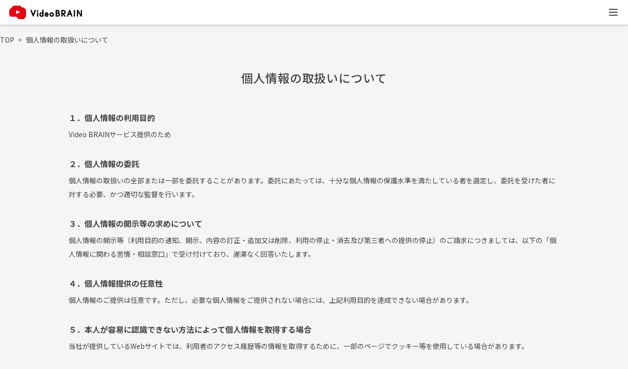

--- FILE ---
content_type: text/html; charset=UTF-8
request_url: https://video-b.com/privacy-order/
body_size: 9825
content:
<!doctype html>
<html dir="ltr" lang="ja" prefix="og: https://ogp.me/ns#">

<head>
  <meta http-equiv="content-type" content="text/html; charset=utf-8" />
  <meta name="viewport" content="width=device-width, initial-scale=1.0, minimum-scale=1.0" />
  <meta http-equiv="X-UA-Compatible" content="ie=edge" />
  <meta property="og:type" content="website" />
  <meta name="referrer" content="no-referrer-when-downgrade" />
  <link rel="icon" href="https://video-b.com/wp-content/uploads/favicon.ico" />
  <link rel="apple-touch-icon" href="https://video-b.com/wp-content/uploads/apple-touch-icon-180x180.png" />
  <link rel="icon" type="image/png" href="https://video-b.com/wp-content/uploads/android-touch-icon-192x192.png" sizes="192x192">
    <title>個人情報の取扱いについて | Video BRAIN（ビデオブレイン） | 5年連続シェアNo.1 AIビジネス動画編集クラウド</title>
          <!-- Optimize Next -->
    <script>
      (function(p, r, o, j, e, c, t, g) {
        p['_' + t] = {};
        g = r.createElement('script');
        g.src = 'https://www.googletagmanager.com/gtm.js?id=GTM-' + t;
        r[o].prepend(g);
        r[o][j].add(e + t);
        setTimeout(function() {
          if (r[o][j].contains(e + t)) {
            r[o][j].remove(e + t);
            p['_' + t] = 0
          }
        }, c)
      })(window, document, 'documentElement', 'classList', 'loading', 2000, 'MRDPP46T')
    </script>
    <!-- End Optimize Next -->
    
		<!-- All in One SEO 4.8.8 - aioseo.com -->
	<meta name="robots" content="max-image-preview:large" />
	<link rel="canonical" href="https://video-b.com/privacy-order/" />
	<meta name="generator" content="All in One SEO (AIOSEO) 4.8.8" />
		<meta property="og:locale" content="ja_JP" />
		<meta property="og:site_name" content="法人シェアNo.１動画制作・編集ツール | Video BRAIN（ビデオブレイン）" />
		<meta property="og:type" content="article" />
		<meta property="og:title" content="個人情報の取扱いについて | Video BRAIN（ビデオブレイン） | 5年連続シェアNo.1 AIビジネス動画編集クラウド" />
		<meta property="og:url" content="https://video-b.com/privacy-order/" />
		<meta property="og:image" content="https://video-b.com/wp-content/uploads/OGP_imgFacebook.jpg" />
		<meta property="og:image:secure_url" content="https://video-b.com/wp-content/uploads/OGP_imgFacebook.jpg" />
		<meta property="og:image:width" content="1200" />
		<meta property="og:image:height" content="630" />
		<meta property="article:published_time" content="2023-09-20T05:16:40+00:00" />
		<meta property="article:modified_time" content="2024-05-28T04:40:45+00:00" />
		<meta name="twitter:card" content="summary_large_image" />
		<meta name="twitter:title" content="個人情報の取扱いについて | Video BRAIN（ビデオブレイン） | 5年連続シェアNo.1 AIビジネス動画編集クラウド" />
		<meta name="twitter:image" content="https://video-b.com/wp-content/uploads/OGP_imgTwitter.jpg" />
		<script type="application/ld+json" class="aioseo-schema">
			{"@context":"https:\/\/schema.org","@graph":[{"@type":"BreadcrumbList","@id":"https:\/\/video-b.com\/privacy-order\/#breadcrumblist","itemListElement":[{"@type":"ListItem","@id":"https:\/\/video-b.com#listItem","position":1,"name":"Home","item":"https:\/\/video-b.com","nextItem":{"@type":"ListItem","@id":"https:\/\/video-b.com\/privacy-order\/#listItem","name":"\u500b\u4eba\u60c5\u5831\u306e\u53d6\u6271\u3044\u306b\u3064\u3044\u3066"}},{"@type":"ListItem","@id":"https:\/\/video-b.com\/privacy-order\/#listItem","position":2,"name":"\u500b\u4eba\u60c5\u5831\u306e\u53d6\u6271\u3044\u306b\u3064\u3044\u3066","previousItem":{"@type":"ListItem","@id":"https:\/\/video-b.com#listItem","name":"Home"}}]},{"@type":"Organization","@id":"https:\/\/video-b.com\/#organization","name":"Video BRAIN\uff08\u30d3\u30c7\u30aa\u30d6\u30ec\u30a4\u30f3\uff09 | 5\u5e74\u9023\u7d9a\u30b7\u30a7\u30a2No.1 AI\u30d3\u30b8\u30cd\u30b9\u52d5\u753b\u7de8\u96c6\u30af\u30e9\u30a6\u30c9","description":"Video BRAIN\uff08\u30d3\u30c7\u30aa\u30d6\u30ec\u30a4\u30f3\uff09\u306f\u3001\u8ab0\u3067\u3082\u7c21\u5358\u306b\u52d5\u753b\u304c\u4f5c\u308c\u308b\u30d3\u30b8\u30cd\u30b9\u52d5\u753b\u7de8\u96c6\u30af\u30e9\u30a6\u30c9\u3067\u3059\u3002","url":"https:\/\/video-b.com\/"},{"@type":"WebPage","@id":"https:\/\/video-b.com\/privacy-order\/#webpage","url":"https:\/\/video-b.com\/privacy-order\/","name":"\u500b\u4eba\u60c5\u5831\u306e\u53d6\u6271\u3044\u306b\u3064\u3044\u3066 | Video BRAIN\uff08\u30d3\u30c7\u30aa\u30d6\u30ec\u30a4\u30f3\uff09 | 5\u5e74\u9023\u7d9a\u30b7\u30a7\u30a2No.1 AI\u30d3\u30b8\u30cd\u30b9\u52d5\u753b\u7de8\u96c6\u30af\u30e9\u30a6\u30c9","inLanguage":"ja","isPartOf":{"@id":"https:\/\/video-b.com\/#website"},"breadcrumb":{"@id":"https:\/\/video-b.com\/privacy-order\/#breadcrumblist"},"datePublished":"2023-09-20T14:16:40+09:00","dateModified":"2024-05-28T13:40:45+09:00"},{"@type":"WebSite","@id":"https:\/\/video-b.com\/#website","url":"https:\/\/video-b.com\/","name":"\u52d5\u753b\u5236\u4f5c\u30fb\u7de8\u96c6\u30c4\u30fc\u30eb Video BRAIN\uff08\u30d3\u30c7\u30aa\u30d6\u30ec\u30a4\u30f3\uff09","description":"Video BRAIN\uff08\u30d3\u30c7\u30aa\u30d6\u30ec\u30a4\u30f3\uff09\u306f\u3001\u8ab0\u3067\u3082\u7c21\u5358\u306b\u52d5\u753b\u304c\u4f5c\u308c\u308b\u30d3\u30b8\u30cd\u30b9\u52d5\u753b\u7de8\u96c6\u30af\u30e9\u30a6\u30c9\u3067\u3059\u3002","inLanguage":"ja","publisher":{"@id":"https:\/\/video-b.com\/#organization"}}]}
		</script>
		<!-- All in One SEO -->


<!-- Google Tag Manager for WordPress by gtm4wp.com -->
<script data-cfasync="false" data-pagespeed-no-defer>
	var gtm4wp_datalayer_name = "dataLayer";
	var dataLayer = dataLayer || [];
</script>
<!-- End Google Tag Manager for WordPress by gtm4wp.com --><link rel="alternate" title="oEmbed (JSON)" type="application/json+oembed" href="https://video-b.com/wp-json/oembed/1.0/embed?url=https%3A%2F%2Fvideo-b.com%2Fprivacy-order%2F" />
<link rel="alternate" title="oEmbed (XML)" type="text/xml+oembed" href="https://video-b.com/wp-json/oembed/1.0/embed?url=https%3A%2F%2Fvideo-b.com%2Fprivacy-order%2F&#038;format=xml" />
<style id='wp-img-auto-sizes-contain-inline-css' type='text/css'>
img:is([sizes=auto i],[sizes^="auto," i]){contain-intrinsic-size:3000px 1500px}
/*# sourceURL=wp-img-auto-sizes-contain-inline-css */
</style>
<style id='wp-block-library-inline-css' type='text/css'>
:root{--wp-block-synced-color:#7a00df;--wp-block-synced-color--rgb:122,0,223;--wp-bound-block-color:var(--wp-block-synced-color);--wp-editor-canvas-background:#ddd;--wp-admin-theme-color:#007cba;--wp-admin-theme-color--rgb:0,124,186;--wp-admin-theme-color-darker-10:#006ba1;--wp-admin-theme-color-darker-10--rgb:0,107,160.5;--wp-admin-theme-color-darker-20:#005a87;--wp-admin-theme-color-darker-20--rgb:0,90,135;--wp-admin-border-width-focus:2px}@media (min-resolution:192dpi){:root{--wp-admin-border-width-focus:1.5px}}.wp-element-button{cursor:pointer}:root .has-very-light-gray-background-color{background-color:#eee}:root .has-very-dark-gray-background-color{background-color:#313131}:root .has-very-light-gray-color{color:#eee}:root .has-very-dark-gray-color{color:#313131}:root .has-vivid-green-cyan-to-vivid-cyan-blue-gradient-background{background:linear-gradient(135deg,#00d084,#0693e3)}:root .has-purple-crush-gradient-background{background:linear-gradient(135deg,#34e2e4,#4721fb 50%,#ab1dfe)}:root .has-hazy-dawn-gradient-background{background:linear-gradient(135deg,#faaca8,#dad0ec)}:root .has-subdued-olive-gradient-background{background:linear-gradient(135deg,#fafae1,#67a671)}:root .has-atomic-cream-gradient-background{background:linear-gradient(135deg,#fdd79a,#004a59)}:root .has-nightshade-gradient-background{background:linear-gradient(135deg,#330968,#31cdcf)}:root .has-midnight-gradient-background{background:linear-gradient(135deg,#020381,#2874fc)}:root{--wp--preset--font-size--normal:16px;--wp--preset--font-size--huge:42px}.has-regular-font-size{font-size:1em}.has-larger-font-size{font-size:2.625em}.has-normal-font-size{font-size:var(--wp--preset--font-size--normal)}.has-huge-font-size{font-size:var(--wp--preset--font-size--huge)}.has-text-align-center{text-align:center}.has-text-align-left{text-align:left}.has-text-align-right{text-align:right}.has-fit-text{white-space:nowrap!important}#end-resizable-editor-section{display:none}.aligncenter{clear:both}.items-justified-left{justify-content:flex-start}.items-justified-center{justify-content:center}.items-justified-right{justify-content:flex-end}.items-justified-space-between{justify-content:space-between}.screen-reader-text{border:0;clip-path:inset(50%);height:1px;margin:-1px;overflow:hidden;padding:0;position:absolute;width:1px;word-wrap:normal!important}.screen-reader-text:focus{background-color:#ddd;clip-path:none;color:#444;display:block;font-size:1em;height:auto;left:5px;line-height:normal;padding:15px 23px 14px;text-decoration:none;top:5px;width:auto;z-index:100000}html :where(.has-border-color){border-style:solid}html :where([style*=border-top-color]){border-top-style:solid}html :where([style*=border-right-color]){border-right-style:solid}html :where([style*=border-bottom-color]){border-bottom-style:solid}html :where([style*=border-left-color]){border-left-style:solid}html :where([style*=border-width]){border-style:solid}html :where([style*=border-top-width]){border-top-style:solid}html :where([style*=border-right-width]){border-right-style:solid}html :where([style*=border-bottom-width]){border-bottom-style:solid}html :where([style*=border-left-width]){border-left-style:solid}html :where(img[class*=wp-image-]){height:auto;max-width:100%}:where(figure){margin:0 0 1em}html :where(.is-position-sticky){--wp-admin--admin-bar--position-offset:var(--wp-admin--admin-bar--height,0px)}@media screen and (max-width:600px){html :where(.is-position-sticky){--wp-admin--admin-bar--position-offset:0px}}

/*# sourceURL=wp-block-library-inline-css */
</style><style id='wp-block-heading-inline-css' type='text/css'>
h1:where(.wp-block-heading).has-background,h2:where(.wp-block-heading).has-background,h3:where(.wp-block-heading).has-background,h4:where(.wp-block-heading).has-background,h5:where(.wp-block-heading).has-background,h6:where(.wp-block-heading).has-background{padding:1.25em 2.375em}h1.has-text-align-left[style*=writing-mode]:where([style*=vertical-lr]),h1.has-text-align-right[style*=writing-mode]:where([style*=vertical-rl]),h2.has-text-align-left[style*=writing-mode]:where([style*=vertical-lr]),h2.has-text-align-right[style*=writing-mode]:where([style*=vertical-rl]),h3.has-text-align-left[style*=writing-mode]:where([style*=vertical-lr]),h3.has-text-align-right[style*=writing-mode]:where([style*=vertical-rl]),h4.has-text-align-left[style*=writing-mode]:where([style*=vertical-lr]),h4.has-text-align-right[style*=writing-mode]:where([style*=vertical-rl]),h5.has-text-align-left[style*=writing-mode]:where([style*=vertical-lr]),h5.has-text-align-right[style*=writing-mode]:where([style*=vertical-rl]),h6.has-text-align-left[style*=writing-mode]:where([style*=vertical-lr]),h6.has-text-align-right[style*=writing-mode]:where([style*=vertical-rl]){rotate:180deg}
/*# sourceURL=https://video-b.com/wp-includes/blocks/heading/style.min.css */
</style>
<style id='wp-block-paragraph-inline-css' type='text/css'>
.is-small-text{font-size:.875em}.is-regular-text{font-size:1em}.is-large-text{font-size:2.25em}.is-larger-text{font-size:3em}.has-drop-cap:not(:focus):first-letter{float:left;font-size:8.4em;font-style:normal;font-weight:100;line-height:.68;margin:.05em .1em 0 0;text-transform:uppercase}body.rtl .has-drop-cap:not(:focus):first-letter{float:none;margin-left:.1em}p.has-drop-cap.has-background{overflow:hidden}:root :where(p.has-background){padding:1.25em 2.375em}:where(p.has-text-color:not(.has-link-color)) a{color:inherit}p.has-text-align-left[style*="writing-mode:vertical-lr"],p.has-text-align-right[style*="writing-mode:vertical-rl"]{rotate:180deg}
/*# sourceURL=https://video-b.com/wp-includes/blocks/paragraph/style.min.css */
</style>
<style id='global-styles-inline-css' type='text/css'>
:root{--wp--preset--aspect-ratio--square: 1;--wp--preset--aspect-ratio--4-3: 4/3;--wp--preset--aspect-ratio--3-4: 3/4;--wp--preset--aspect-ratio--3-2: 3/2;--wp--preset--aspect-ratio--2-3: 2/3;--wp--preset--aspect-ratio--16-9: 16/9;--wp--preset--aspect-ratio--9-16: 9/16;--wp--preset--color--black: #000000;--wp--preset--color--cyan-bluish-gray: #abb8c3;--wp--preset--color--white: #FFF;--wp--preset--color--pale-pink: #f78da7;--wp--preset--color--vivid-red: #cf2e2e;--wp--preset--color--luminous-vivid-orange: #ff6900;--wp--preset--color--luminous-vivid-amber: #fcb900;--wp--preset--color--light-green-cyan: #7bdcb5;--wp--preset--color--vivid-green-cyan: #00d084;--wp--preset--color--pale-cyan-blue: #8ed1fc;--wp--preset--color--vivid-cyan-blue: #0693e3;--wp--preset--color--vivid-purple: #9b51e0;--wp--preset--color--red: #E25241;--wp--preset--color--light-red: #F06257;--wp--preset--color--orange: #FFA600;--wp--preset--color--yellow: #F8B419;--wp--preset--gradient--vivid-cyan-blue-to-vivid-purple: linear-gradient(135deg,rgb(6,147,227) 0%,rgb(155,81,224) 100%);--wp--preset--gradient--light-green-cyan-to-vivid-green-cyan: linear-gradient(135deg,rgb(122,220,180) 0%,rgb(0,208,130) 100%);--wp--preset--gradient--luminous-vivid-amber-to-luminous-vivid-orange: linear-gradient(135deg,rgb(252,185,0) 0%,rgb(255,105,0) 100%);--wp--preset--gradient--luminous-vivid-orange-to-vivid-red: linear-gradient(135deg,rgb(255,105,0) 0%,rgb(207,46,46) 100%);--wp--preset--gradient--very-light-gray-to-cyan-bluish-gray: linear-gradient(135deg,rgb(238,238,238) 0%,rgb(169,184,195) 100%);--wp--preset--gradient--cool-to-warm-spectrum: linear-gradient(135deg,rgb(74,234,220) 0%,rgb(151,120,209) 20%,rgb(207,42,186) 40%,rgb(238,44,130) 60%,rgb(251,105,98) 80%,rgb(254,248,76) 100%);--wp--preset--gradient--blush-light-purple: linear-gradient(135deg,rgb(255,206,236) 0%,rgb(152,150,240) 100%);--wp--preset--gradient--blush-bordeaux: linear-gradient(135deg,rgb(254,205,165) 0%,rgb(254,45,45) 50%,rgb(107,0,62) 100%);--wp--preset--gradient--luminous-dusk: linear-gradient(135deg,rgb(255,203,112) 0%,rgb(199,81,192) 50%,rgb(65,88,208) 100%);--wp--preset--gradient--pale-ocean: linear-gradient(135deg,rgb(255,245,203) 0%,rgb(182,227,212) 50%,rgb(51,167,181) 100%);--wp--preset--gradient--electric-grass: linear-gradient(135deg,rgb(202,248,128) 0%,rgb(113,206,126) 100%);--wp--preset--gradient--midnight: linear-gradient(135deg,rgb(2,3,129) 0%,rgb(40,116,252) 100%);--wp--preset--font-size--small: 13px;--wp--preset--font-size--medium: 20px;--wp--preset--font-size--large: 36px;--wp--preset--font-size--x-large: 42px;--wp--preset--spacing--20: 0.44rem;--wp--preset--spacing--30: 0.67rem;--wp--preset--spacing--40: 1rem;--wp--preset--spacing--50: 1.5rem;--wp--preset--spacing--60: 2.25rem;--wp--preset--spacing--70: 3.38rem;--wp--preset--spacing--80: 5.06rem;--wp--preset--shadow--natural: 6px 6px 9px rgba(0, 0, 0, 0.2);--wp--preset--shadow--deep: 12px 12px 50px rgba(0, 0, 0, 0.4);--wp--preset--shadow--sharp: 6px 6px 0px rgba(0, 0, 0, 0.2);--wp--preset--shadow--outlined: 6px 6px 0px -3px rgb(255, 255, 255), 6px 6px rgb(0, 0, 0);--wp--preset--shadow--crisp: 6px 6px 0px rgb(0, 0, 0);}:where(.is-layout-flex){gap: 0.5em;}:where(.is-layout-grid){gap: 0.5em;}body .is-layout-flex{display: flex;}.is-layout-flex{flex-wrap: wrap;align-items: center;}.is-layout-flex > :is(*, div){margin: 0;}body .is-layout-grid{display: grid;}.is-layout-grid > :is(*, div){margin: 0;}:where(.wp-block-columns.is-layout-flex){gap: 2em;}:where(.wp-block-columns.is-layout-grid){gap: 2em;}:where(.wp-block-post-template.is-layout-flex){gap: 1.25em;}:where(.wp-block-post-template.is-layout-grid){gap: 1.25em;}.has-black-color{color: var(--wp--preset--color--black) !important;}.has-cyan-bluish-gray-color{color: var(--wp--preset--color--cyan-bluish-gray) !important;}.has-white-color{color: var(--wp--preset--color--white) !important;}.has-pale-pink-color{color: var(--wp--preset--color--pale-pink) !important;}.has-vivid-red-color{color: var(--wp--preset--color--vivid-red) !important;}.has-luminous-vivid-orange-color{color: var(--wp--preset--color--luminous-vivid-orange) !important;}.has-luminous-vivid-amber-color{color: var(--wp--preset--color--luminous-vivid-amber) !important;}.has-light-green-cyan-color{color: var(--wp--preset--color--light-green-cyan) !important;}.has-vivid-green-cyan-color{color: var(--wp--preset--color--vivid-green-cyan) !important;}.has-pale-cyan-blue-color{color: var(--wp--preset--color--pale-cyan-blue) !important;}.has-vivid-cyan-blue-color{color: var(--wp--preset--color--vivid-cyan-blue) !important;}.has-vivid-purple-color{color: var(--wp--preset--color--vivid-purple) !important;}.has-black-background-color{background-color: var(--wp--preset--color--black) !important;}.has-cyan-bluish-gray-background-color{background-color: var(--wp--preset--color--cyan-bluish-gray) !important;}.has-white-background-color{background-color: var(--wp--preset--color--white) !important;}.has-pale-pink-background-color{background-color: var(--wp--preset--color--pale-pink) !important;}.has-vivid-red-background-color{background-color: var(--wp--preset--color--vivid-red) !important;}.has-luminous-vivid-orange-background-color{background-color: var(--wp--preset--color--luminous-vivid-orange) !important;}.has-luminous-vivid-amber-background-color{background-color: var(--wp--preset--color--luminous-vivid-amber) !important;}.has-light-green-cyan-background-color{background-color: var(--wp--preset--color--light-green-cyan) !important;}.has-vivid-green-cyan-background-color{background-color: var(--wp--preset--color--vivid-green-cyan) !important;}.has-pale-cyan-blue-background-color{background-color: var(--wp--preset--color--pale-cyan-blue) !important;}.has-vivid-cyan-blue-background-color{background-color: var(--wp--preset--color--vivid-cyan-blue) !important;}.has-vivid-purple-background-color{background-color: var(--wp--preset--color--vivid-purple) !important;}.has-black-border-color{border-color: var(--wp--preset--color--black) !important;}.has-cyan-bluish-gray-border-color{border-color: var(--wp--preset--color--cyan-bluish-gray) !important;}.has-white-border-color{border-color: var(--wp--preset--color--white) !important;}.has-pale-pink-border-color{border-color: var(--wp--preset--color--pale-pink) !important;}.has-vivid-red-border-color{border-color: var(--wp--preset--color--vivid-red) !important;}.has-luminous-vivid-orange-border-color{border-color: var(--wp--preset--color--luminous-vivid-orange) !important;}.has-luminous-vivid-amber-border-color{border-color: var(--wp--preset--color--luminous-vivid-amber) !important;}.has-light-green-cyan-border-color{border-color: var(--wp--preset--color--light-green-cyan) !important;}.has-vivid-green-cyan-border-color{border-color: var(--wp--preset--color--vivid-green-cyan) !important;}.has-pale-cyan-blue-border-color{border-color: var(--wp--preset--color--pale-cyan-blue) !important;}.has-vivid-cyan-blue-border-color{border-color: var(--wp--preset--color--vivid-cyan-blue) !important;}.has-vivid-purple-border-color{border-color: var(--wp--preset--color--vivid-purple) !important;}.has-vivid-cyan-blue-to-vivid-purple-gradient-background{background: var(--wp--preset--gradient--vivid-cyan-blue-to-vivid-purple) !important;}.has-light-green-cyan-to-vivid-green-cyan-gradient-background{background: var(--wp--preset--gradient--light-green-cyan-to-vivid-green-cyan) !important;}.has-luminous-vivid-amber-to-luminous-vivid-orange-gradient-background{background: var(--wp--preset--gradient--luminous-vivid-amber-to-luminous-vivid-orange) !important;}.has-luminous-vivid-orange-to-vivid-red-gradient-background{background: var(--wp--preset--gradient--luminous-vivid-orange-to-vivid-red) !important;}.has-very-light-gray-to-cyan-bluish-gray-gradient-background{background: var(--wp--preset--gradient--very-light-gray-to-cyan-bluish-gray) !important;}.has-cool-to-warm-spectrum-gradient-background{background: var(--wp--preset--gradient--cool-to-warm-spectrum) !important;}.has-blush-light-purple-gradient-background{background: var(--wp--preset--gradient--blush-light-purple) !important;}.has-blush-bordeaux-gradient-background{background: var(--wp--preset--gradient--blush-bordeaux) !important;}.has-luminous-dusk-gradient-background{background: var(--wp--preset--gradient--luminous-dusk) !important;}.has-pale-ocean-gradient-background{background: var(--wp--preset--gradient--pale-ocean) !important;}.has-electric-grass-gradient-background{background: var(--wp--preset--gradient--electric-grass) !important;}.has-midnight-gradient-background{background: var(--wp--preset--gradient--midnight) !important;}.has-small-font-size{font-size: var(--wp--preset--font-size--small) !important;}.has-medium-font-size{font-size: var(--wp--preset--font-size--medium) !important;}.has-large-font-size{font-size: var(--wp--preset--font-size--large) !important;}.has-x-large-font-size{font-size: var(--wp--preset--font-size--x-large) !important;}
/*# sourceURL=global-styles-inline-css */
</style>

<style id='classic-theme-styles-inline-css' type='text/css'>
/*! This file is auto-generated */
.wp-block-button__link{color:#fff;background-color:#32373c;border-radius:9999px;box-shadow:none;text-decoration:none;padding:calc(.667em + 2px) calc(1.333em + 2px);font-size:1.125em}.wp-block-file__button{background:#32373c;color:#fff;text-decoration:none}
/*# sourceURL=/wp-includes/css/classic-themes.min.css */
</style>
<link rel='stylesheet' id='pz-linkcard-css-css' href='//video-b.com/wp-content/uploads/pz-linkcard/style/style.min.css?ver=2.5.7.2.1' media='all' />
<link rel='stylesheet' id='main-css' href='https://video-b.com/wp-content/themes/videobrain/assets/css/main.css?ver=1769072974' media='all' />
<link rel="https://api.w.org/" href="https://video-b.com/wp-json/" /><link rel="alternate" title="JSON" type="application/json" href="https://video-b.com/wp-json/wp/v2/pages/34867" /><!-- Markup (JSON-LD) structured in schema.org ver.4.8.1 START -->
<script type="application/ld+json">
{
    "@context": "https://schema.org",
    "@type": "BreadcrumbList",
    "itemListElement": [
        {
            "@type": "ListItem",
            "position": 1,
            "item": {
                "@id": "https://video-b.com",
                "name": "TOP"
            }
        },
        {
            "@type": "ListItem",
            "position": 2,
            "item": {
                "@id": "https://video-b.com/privacy-order/",
                "name": "個人情報の取扱いについて"
            }
        }
    ]
}
</script>
<!-- Markup (JSON-LD) structured in schema.org END -->

<!-- Google Tag Manager for WordPress by gtm4wp.com -->
<!-- GTM Container placement set to footer -->
<script data-cfasync="false" data-pagespeed-no-defer type="text/javascript">
	var dataLayer_content = {"pagePostType":"page","pagePostType2":"single-page"};
	dataLayer.push( dataLayer_content );
</script>
<script data-cfasync="false" data-pagespeed-no-defer type="text/javascript">
(function(w,d,s,l,i){w[l]=w[l]||[];w[l].push({'gtm.start':
new Date().getTime(),event:'gtm.js'});var f=d.getElementsByTagName(s)[0],
j=d.createElement(s),dl=l!='dataLayer'?'&l='+l:'';j.async=true;j.src=
'//www.googletagmanager.com/gtm.js?id='+i+dl;f.parentNode.insertBefore(j,f);
})(window,document,'script','dataLayer','GTM-P9VS9FL');
</script>
<!-- End Google Tag Manager for WordPress by gtm4wp.com --><!-- この URL で利用できる AMP HTML バージョンはありません。 --><link rel="icon" href="https://video-b.com/wp-content/uploads/cropped-vb_favicon_512-32x32.png" sizes="32x32" />
<link rel="icon" href="https://video-b.com/wp-content/uploads/cropped-vb_favicon_512-192x192.png" sizes="192x192" />
<link rel="apple-touch-icon" href="https://video-b.com/wp-content/uploads/cropped-vb_favicon_512-180x180.png" />
<meta name="msapplication-TileImage" content="https://video-b.com/wp-content/uploads/cropped-vb_favicon_512-270x270.png" />
		<style type="text/css" id="wp-custom-css">
			.contest-movie {
	width:100%;
	height: 0;
	padding-bottom: 56.25%;
	position: relative;
}

.contest-movie iframe {
	position: absolute;
	top: 0;
	left: 0;
	width: 100%;
	height: 100%;
}

.contest2022 .wp-block-group__inner-container,
.contest2022_vote .wp-block-group__inner-container
{
    max-width: 1200px;
    width: 80vw;
    margin: 0 auto;
}

.contest2022 a.wp-block-button__link,
.contest2022_vote a.wp-block-button__link{
    font-size: 2.25rem;
    padding: 1em 2em;
    line-height: 1;
}

.contest2022 .wp-block-button__link,
.contest2022_vote .wp-block-button__link{
	transition: all linear 0.3s;
}

.contest2022 .has-vivid-red-background-color:hover,
.contest2022_vote .has-vivid-red-background-color:hover{
	background-color:	#ea5e53;
}

.contest2022 .wp-block-button__link:not(.has-background).has-white-color:hover,
.contest2022_vote .wp-block-button__link:not(.has-background).has-white-color:hover{
    color: #e25241;
}

.contest2022 .wp-block-button__link:not(.has-background):hover,
.contest2022_vote .wp-block-button__link:not(.has-background):hover{
    background-color: #fff;
}		</style>
		  <meta name="google-site-verification" content="OwnaRtuCmz7k_e-EZWPTa0OKQe86hd8qC3xt0Xzhd7o" />
  <meta name="facebook-domain-verification" content="smnh6zm3l2m6k5gl2vhr9a0zgwngg8" />
  <script type="application/ld+json">
    [{
        "@context": "https://schema.org",
        "@type": "SiteNavigationElement",
        "name": "機能",
        "url": "https://video-b.com/functions/"
      },
      {
        "@context": "https://schema.org",
        "@type": "SiteNavigationElement",
        "name": "導入事例",
        "url": "https://video-b.com/case//case_category/article/"
      },
      {
        "@context": "https://schema.org",
        "@type": "SiteNavigationElement",
        "name": "サンプル動画",
        "url": "https://video-b.com/samples/"
      },
      {
        "@context": "https://schema.org",
        "@type": "SiteNavigationElement",
        "name": "料金プラン",
        "url": "https://video-b.com/plan/"
      },
      {
        "@context": "https://schema.org",
        "@type": "SiteNavigationElement",
        "name": "お役立ち資料",
        "url": "https://video-b.com/ebook/"
      },
      {
        "@context": "https://schema.org",
        "@type": "SiteNavigationElement",
        "name": "セミナー",
        "url": "https://video-b.com/seminar/"
      },
      {
        "@context": "https://schema.org",
        "@type": "SiteNavigationElement",
        "name": "ブログ",
        "url": "https://video-b.com/blog/"
      },
      {
        "@context": "https://schema.org",
        "@type": "SiteNavigationElement",
        "name": "パートナー募集",
        "url": "https://video-b.com/partner/"
      }
    ]
  </script>
</head>

<body class="wp-singular page-template page-template-page-term_template page-template-page-term_template-php page page-id-34867 wp-theme-videobrain privacy-order" id="pagetop">
  <div class="wrapper">
    
      <header class="l-header p-header -white" role="banner">
        <div class="l-header__inner">
                      <p class="p-header__title">
              <a href="/" aria-current="page">
                <img src="https://video-b.com/wp-content/themes/videobrain/img/logo/2020_VideoBRAIN_logo.svg" class="p-header__logo" width="270" alt="Video BRAIN（ビデオブレイン）">
              </a>
            </p>
                              <nav class="p-header__nav">
            <ul id="menu-header-left" class="p-header__list pc-menu"><li id="menu-item-28381" class="menu-item menu-item-type-custom menu-item-object-custom menu-item-28381"><a href="/#vb-solution">Video BRAINとは？</a></li>
<li id="menu-item-28419" class="menu-item menu-item-type-post_type menu-item-object-page menu-item-28419"><a href="https://video-b.com/functions/">機能一覧</a></li>
<li id="menu-item-28385" class="menu-item menu-item-type-custom menu-item-object-custom menu-item-28385"><a href="/case/case_category/article">導入事例・動画サンプル集​</a></li>
<li id="menu-item-28989" class="menu-item menu-item-type-post_type menu-item-object-page menu-item-28989"><a href="https://video-b.com/plan/">料金プラン</a></li>
<li id="menu-item-28388" class="menu-item menu-item-type-custom menu-item-object-custom menu-item-28388"><a href="/seminar/">セミナー情報</a></li>
</ul>
            <ul id="menu-header-right" class="header-right__list pc-menu"><li id="menu-item-35601" class="menu-item menu-item-type-custom menu-item-object-custom menu-item-35601"><a href="https://app.video-b.com/sessions/videobrain/saml/new">ログイン</a></li>
<li id="menu-item-28379" class="nav-link__document menu-item menu-item-type-custom menu-item-object-custom menu-item-28379"><a href="/document/">資料ダウンロード</a></li>
<li id="menu-item-28380" class="nav-link__contact menu-item menu-item-type-custom menu-item-object-custom menu-item-28380"><a href="/contact/">お問い合わせ</a></li>
</ul>
            <ul id="menu-header-button" class="p-header__button">
              <li class="p-header__item sp-menu js-hide-with-param" id="nav">
                <span></span><span></span><span></span>
              </li>
            </ul>
          </nav>
        </div>
      </header>

      <div class="p-header__menu sp-menu js-hide-with-param">
        <div class="p-header__menu-modal"></div>
        <ul id="menu-header-sp" class="p-header__menu-list sp-menu"><li id="menu-item-23183" class="menu-item menu-item-type-custom menu-item-object-custom menu-item-23183"><a href="/#vb-solution">Video BRAINとは？</a></li>
<li id="menu-item-22700" class="menu-item menu-item-type-post_type menu-item-object-page menu-item-22700"><a href="https://video-b.com/functions/">機能一覧</a></li>
<li id="menu-item-28421" class="menu-item menu-item-type-custom menu-item-object-custom menu-item-28421"><a href="/case/case_category/article">導入事例・動画サンプル集​</a></li>
<li id="menu-item-22699" class="menu-item menu-item-type-post_type menu-item-object-page menu-item-22699"><a href="https://video-b.com/plan/">料金プラン</a></li>
<li id="menu-item-22703" class="menu-item menu-item-type-custom menu-item-object-custom menu-item-22703"><a href="/seminar/">セミナー</a></li>
<li id="menu-item-36333" class="menu-item menu-item-type-custom menu-item-object-custom menu-item-36333"><a href="/document">資料ダウンロード</a></li>
<li id="menu-item-22705" class="menu-item menu-item-type-post_type menu-item-object-page menu-item-22705"><a href="https://video-b.com/contact/">お問い合わせ</a></li>
</ul>      </div>
    
<main class="l-main" role="main">
				<div class="pankuzu_block ">
		<ul>
			<!-- Breadcrumb NavXT 7.4.1 -->
<li class="home"><span property="itemListElement" typeof="ListItem"><a property="item" typeof="WebPage" href="https://video-b.com" class="home" ><span property="name">TOP</span></a><meta property="position" content="1"></span></li>
<li class="post post-page current-item"><span class="post post-page current-item">個人情報の取扱いについて</span></li>
		</ul>
	</div>
		<div class="l_common_block">
					<h1 class="ttl_style01">
			個人情報の取扱いについて		</h1>
			
<h3 class="wp-block-heading">１．個人情報の利用目的</h3>



<p>Video BRAINサービス提供のため</p>



<h3 class="wp-block-heading">２．個人情報の委託</h3>



<p>個人情報の取扱いの全部または一部を委託することがあります。委託にあたっては、十分な個人情報の保護水準を満たしている者を選定し、委託を受けた者に対する必要、かつ適切な監督を行います。</p>



<h3 class="wp-block-heading">３．個人情報の開示等の求めについて</h3>



<p>個人情報の開示等（利用目的の通知、開示、内容の訂正・追加又は削除、利用の停止・消去及び第三者への提供の停止）のご請求につきましては、以下の「個人情報に関わる苦情・相談窓口」で受け付けており、遅滞なく回答いたします。</p>



<h3 class="wp-block-heading">４．個人情報提供の任意性</h3>



<p>個人情報のご提供は任意です。ただし、必要な個人情報をご提供されない場合には、上記利用目的を達成できない場合があります。</p>



<h3 class="wp-block-heading">５．本人が容易に認識できない方法によって個人情報を取得する場合</h3>



<p>当社が提供しているWebサイトでは、利用者のアクセス履歴等の情報を取得するために、一部のページでクッキー等を使用している場合があります。</p>



<h3 class="wp-block-heading" id="amana-terms">〈個人情報に関わる苦情・相談窓口〉</h3>



<p>株式会社オープンエイト<br>個人情報保護管理者（兼 苦情・相談窓口責任者）<br>〒100-0011　東京都千代田区内幸町 2-1-6　WeWork日比谷パークフロント<br>info{at}open8.com　※{at}を@に置き換えてください。</p>
	</div>
</main>

<footer class="l-footer p-footer" role="contentinfo">

	
		<div class="l-footer__upper">
			<p class="p-footer__logo">
				<a href="/" aria-current="page">
					<img src="https://video-b.com/wp-content/themes/videobrain/img/logo/2020_VideoBRAIN_logo_white.svg" width="240" height="44" alt="Video BRAIN（ビデオブレイン）" loading="lazy">
				</a>
			</p>
			<ul id="menu-footer" class="footer__navi"><li id="menu-item-23087" class="menu-item menu-item-type-post_type menu-item-object-page menu-item-23087"><a href="https://video-b.com/functions/">Video BRAIN機能一覧</a></li>
<li id="menu-item-33880" class="menu-item menu-item-type-custom menu-item-object-custom menu-item-33880"><a href="https://op-brain.com/">Open BRAIN</a></li>
<li id="menu-item-23089" class="menu-item menu-item-type-custom menu-item-object-custom menu-item-23089"><a target="_blank" href="https://insight-br.com/?utm_source=video-b.com&#038;utm_medium=direct&#038;utm_campaign=organic_direct-vbhp-none-header">Insight BRAIN</a></li>
<li id="menu-item-23094" class="menu-item menu-item-type-post_type menu-item-object-page menu-item-23094"><a href="https://video-b.com/v-matic/">V-matic</a></li>
<li id="menu-item-23088" class="menu-item menu-item-type-custom menu-item-object-custom menu-item-23088"><a href="/case/case_category/article/">導入事例</a></li>
<li id="menu-item-23086" class="menu-item menu-item-type-post_type menu-item-object-page menu-item-23086"><a href="https://video-b.com/plan/">料金プラン</a></li>
<li id="menu-item-23083" class="menu-item menu-item-type-post_type menu-item-object-page menu-item-23083"><a href="https://video-b.com/terms/">利用規約</a></li>
<li id="menu-item-23085" class="menu-item menu-item-type-post_type menu-item-object-page menu-item-23085"><a href="https://video-b.com/terms_stockphotos/">外部素材利用規約</a></li>
<li id="menu-item-33890" class="menu-item menu-item-type-custom menu-item-object-custom menu-item-33890"><a href="https://op-brain.com/term/">Open BRAIN 利用規約</a></li>
<li id="menu-item-23079" class="menu-item menu-item-type-post_type menu-item-object-page menu-item-23079"><a href="https://video-b.com/term_ib/">Insight BRAIN 利用規約</a></li>
<li id="menu-item-23090" class="menu-item menu-item-type-custom menu-item-object-custom menu-item-23090"><a href="/ebook/">資料ダウンロード</a></li>
<li id="menu-item-23078" class="menu-item menu-item-type-post_type menu-item-object-page menu-item-23078"><a href="https://video-b.com/partner/">パートナー募集</a></li>
<li id="menu-item-23080" class="menu-item menu-item-type-post_type menu-item-object-page menu-item-23080"><a href="https://video-b.com/contact/">お問い合わせ</a></li>
<li id="menu-item-23091" class="menu-item menu-item-type-custom menu-item-object-custom menu-item-23091"><a href="https://open8.com/">運営会社</a></li>
<li id="menu-item-34864" class="menu-item menu-item-type-custom menu-item-object-custom menu-item-34864"><a href="https://open8.com/privacy/">プライバシーポリシー</a></li>
</ul>		</div>

		<div class="l-footer__lower">
		<p class="p-footer__copyright">
			<small>
				Copyright 2020 &copy; OPEN8 Inc.			</small>
		</p>
	</div>
	<div class="footer-bottom">
		<div class="footer-bottom__container">
			<a href="https://open8.com/"><img class="footer-bottom__logo" src="https://video-b.com/wp-content/themes/videobrain/img/footer/logo_open8.png" alt="OPEN 8" loading="lazy" width="180" height="44"></a>
							<div class="footer-bottom__text">運営会社である株式会社オープンエイトは、ISMS（情報セキュリティマネジメントシステム）認証基準の国際規格であるISO/IEC 27001:2013及び国内規格JIS Q 27001:2014の認証及び日本産業規格JIS Q 15001個人情報保護マネジメントシステム要求事項に適合し、個人情報について適切な保護措置を講ずる体制を整備している事業者としての認証としてPマーク（プライバシーマーク）を取得しております。</div>
						<div class="footer-bottom__img-container">
				<img src="https://video-b.com/wp-content/themes/videobrain/img/footer/img_p.png" alt="プライバシーマーク（Pマーク）" loading="lazy" width="160" height="50">
				<figure>
					<img src="https://video-b.com/wp-content/themes/videobrain/img/footer/img_isms.png" alt="ISMS" loading="lazy" width="133" height="50">
					<figcaption>IS 768624 / ISO 27001</figcaption>
				</figure>
			</div>
		</div>
	</div>
</footer>

<div class="pagetop">
	<a href="#pagetop">▲</a>
</div>

</div>
<!-- /wrapper -->

<script type="speculationrules">
{"prefetch":[{"source":"document","where":{"and":[{"href_matches":"/*"},{"not":{"href_matches":["/wp-*.php","/wp-admin/*","/wp-content/uploads/*","/wp-content/*","/wp-content/plugins/*","/wp-content/themes/videobrain/*","/*\\?(.+)"]}},{"not":{"selector_matches":"a[rel~=\"nofollow\"]"}},{"not":{"selector_matches":".no-prefetch, .no-prefetch a"}}]},"eagerness":"conservative"}]}
</script>

<!-- GTM Container placement set to footer -->
<!-- Google Tag Manager (noscript) -->
				<noscript><iframe src="https://www.googletagmanager.com/ns.html?id=GTM-P9VS9FL" height="0" width="0" style="display:none;visibility:hidden" aria-hidden="true"></iframe></noscript>
<!-- End Google Tag Manager (noscript) --><script type="text/javascript" id="pz-lkc-click-js-extra">
/* <![CDATA[ */
var pz_lkc_ajax = {"ajax_url":"https://video-b.com/wp-admin/admin-ajax.php","nonce":"f74b35d94b"};
//# sourceURL=pz-lkc-click-js-extra
/* ]]> */
</script>
<script type="text/javascript" src="https://video-b.com/wp-content/plugins/pz-linkcard/js/click-counter.js?ver=2.5.7.2" id="pz-lkc-click-js"></script>
<script type="text/javascript" src="https://video-b.com/wp-content/plugins/duracelltomi-google-tag-manager/dist/js/gtm4wp-form-move-tracker.js?ver=1.22.1" id="gtm4wp-form-move-tracker-js"></script>
<script type="text/javascript" src="https://video-b.com/wp-content/themes/videobrain/js/webfontloader.js?ver=1.0.0" id="webfontloader-js"></script>
<script type="text/javascript" src="https://video-b.com/wp-content/themes/videobrain/js/webfont_setting.js?ver=1.0.0" id="webfont_setting-js"></script>
<script type="text/javascript" src="https://video-b.com/wp-content/themes/videobrain/js/jquery-3.5.1.min.js?ver=3.5.1" id="jquery3-js"></script>
<script type="text/javascript" src="https://video-b.com/wp-content/themes/videobrain/js/menu.js?ver=1.0.4" id="menu-js"></script>
<script type="text/javascript" src="https://video-b.com/wp-content/themes/videobrain/js/main.js?ver=1.1.4" id="main-js"></script>
<script type="text/javascript" src="https://video-b.com/wp-content/themes/videobrain/js/synergy_form.js?ver=1.0.0" id="synergy_form-js"></script>
<script type="text/javascript" src="https://video-b.com/wp-includes/js/jquery/jquery.min.js?ver=3.7.1" id="jquery-core-js"></script>
<script type="text/javascript" src="https://video-b.com/wp-content/themes/videobrain/js/scripts.js?ver=1.0.5" id="scripts-js"></script>
<script type="text/javascript" src="https://video-b.com/wp-content/themes/videobrain/js/infinite-scroll.pkgd.min.js?ver=1.0.0" id="infinite-scroll-js"></script>
<script type="text/javascript" src="https://video-b.com/wp-content/themes/videobrain/js/ofi.min.js?ver=1.0.0" id="ofi-js"></script>

	<script>
		objectFitImages();
	</script>
</body>

</html>

--- FILE ---
content_type: text/css
request_url: https://video-b.com/wp-content/themes/videobrain/assets/css/main.css?ver=1769072974
body_size: 71566
content:
.pankuzu_block ul,.l-footer__upper,.l-footer__upper ul,.functions_in_news article a,.function_common_box .ttl_box,.post-type-archive-seminar .type-seminar a .left_box .seminar_date,.post-type-archive-seminar .type-seminar>div .left_box .seminar_date,.tax-seminar_type .type-seminar a .left_box .seminar_date,.tax-seminar_type .type-seminar>div .left_box .seminar_date,.post-type-archive-seminar .type-seminar a .place_box dl,.post-type-archive-seminar .type-seminar>div .place_box dl,.tax-seminar_type .type-seminar a .place_box dl,.tax-seminar_type .type-seminar>div .place_box dl,.case_single_block .company_data,.single-ebook .type-ebook .left_box,.case_relation,.articleList,.case_relation article.ebook_top_article .inner_box,.articleList article.ebook_top_article .inner_box,.news_block,.news_block .left_block .news_info_box,.news_block .left_block .news_list_block a .inner_box,.p-easy.top-page02_box .content_block,.p-easy.top-page02_box .content_block .ttl_box,.p-easy.top-page02_box .content_block .ttl_box h3,.single-ebook .type-ebook,.single-ebook .type-seminar,.single-seminar .type-ebook,.single-seminar .type-seminar,.single-ebook .type-ebook .left_box .seminar_date,.single-ebook .type-seminar .left_box .seminar_date,.single-seminar .type-ebook .left_box .seminar_date,.single-seminar .type-seminar .left_box .seminar_date,.single-ebook .type-ebook .left_box .speaker,.single-ebook .type-seminar .left_box .speaker,.single-seminar .type-ebook .left_box .speaker,.single-seminar .type-seminar .left_box .speaker,.single-ebook .type-ebook .left_box .overview,.single-ebook .type-seminar .left_box .overview,.single-seminar .type-ebook .left_box .overview,.single-seminar .type-seminar .left_box .overview,.single-ebook .type-ebook .right_box .inner_box .form-group .form_name,.single-ebook .type-seminar .right_box .inner_box .form-group .form_name,.single-seminar .type-ebook .right_box .inner_box .form-group .form_name,.single-seminar .type-seminar .right_box .inner_box .form-group .form_name,.type-document .left_box{display:flex;flex-wrap:wrap}body,div,dl,dt,dd,ul,ol,li,h1,h2,h3,h4,h5,h6,pre,code,form,fieldset,legend,input,textarea,p,blockquote,figure,figcaption{margin:0;padding:0;font-weight:normal}table{border-collapse:collapse;border-spacing:0}fieldset,img{border:0}address,caption,cite,code,dfn,th,var{font-style:normal;font-weight:normal}caption,th{text-align:left}h1,h2,h3,h4,h5,h6{font-size:100%;font-weight:normal}q::before,q::after{content:""}abbr,acronym{border:0;font-variant:normal}sup{vertical-align:text-top}sub{vertical-align:text-bottom}input,textarea,select{border:none;outline:none;background:transparent;background-image:none;box-shadow:none;font-family:inherit;font-size:inherit;*font-size:100%;font-weight:inherit}legend{color:#000}*{box-sizing:border-box}img{max-width:100%;height:auto;margin:0;padding:0;border:none;border-style:none;vertical-align:bottom}p{word-wrap:break-word;word-break:break-all}strong{font-weight:bold}li{list-style:none}select{-webkit-appearance:none;appearance:none;border:0}/*! normalize.css v8.0.0 | MIT License | github.com/necolas/normalize.css */html{-webkit-text-size-adjust:100%;line-height:1.15}body{margin:0}h1{margin:0.67em 0;font-size:2em}hr{box-sizing:content-box;height:0;overflow:visible}pre{font-family:monospace;font-size:1em}a{background-color:transparent}abbr[title]{border-bottom:none;text-decoration:underline;-webkit-text-decoration:underline dotted;text-decoration:underline dotted}b,strong{font-weight:bolder}code,kbd,samp{font-family:monospace;font-size:1em}small{font-size:80%}sub,sup{position:relative;font-size:75%;line-height:0;vertical-align:baseline}sub{bottom:-0.25em}sup{top:-0.5em}img{border-style:none}button,input,optgroup,select,textarea{margin:0;font-family:inherit;font-size:100%;line-height:1.15}button,input{overflow:visible}button,select{text-transform:none}button,[type="button"],[type="reset"],[type="submit"]{-webkit-appearance:button}button::-moz-focus-inner,[type="button"]::-moz-focus-inner,[type="reset"]::-moz-focus-inner,[type="submit"]::-moz-focus-inner{padding:0;border-style:none}button:-moz-focusring,[type="button"]:-moz-focusring,[type="reset"]:-moz-focusring,[type="submit"]:-moz-focusring{outline:1px dotted ButtonText}fieldset{padding:0.35em 0.75em 0.625em}legend{box-sizing:border-box;display:table;max-width:100%;padding:0;color:inherit;white-space:normal}progress{vertical-align:baseline}textarea{overflow:auto}[type="checkbox"],[type="radio"]{box-sizing:border-box;padding:0}[type="number"]::-webkit-inner-spin-button,[type="number"]::-webkit-outer-spin-button{height:auto}[type="search"]{-webkit-appearance:textfield;outline-offset:-2px}[type="search"]::-webkit-search-decoration{-webkit-appearance:none}::-webkit-file-upload-button{-webkit-appearance:button;font:inherit}details{display:block}summary{display:list-item}template{display:none}[hidden]{display:none}html{box-sizing:border-box;height:100%;overflow-y:scroll;font-size:62.5%;scroll-behavior:smooth}.no-smooth-scroll{scroll-behavior:initial !important}:root{scroll-padding:82px;--form-width:520px;--header-height:82px;--client-logo-width:2000px;--client-logo-image:url(../../img/top/client-logo-202506.webp)}*,::before,::after{box-sizing:inherit}body{-webkit-font-smoothing:antialiased;-moz-osx-font-smoothing:grayscale;width:100%;height:100%;background:#f3f5f7;color:#424242;font-family:"Noto Sans JP",sans-serif;font-size:1.4rem;line-height:1.7}body.term,body.plan,body.plan_2,body.page-template-page-solution{background:#fff}.wrapper{overflow-x:clip}h1,h2,h3,h4,h5,h6,p{margin:0}img,video{max-width:100%;vertical-align:middle}video:focus{outline:none}html:not([data-whatinput="mouse"]):not([data-whatinput="touch"]) video:focus{outline:3px solid rgba(229,65,53,0.8);transition:outline-width 0.1s ease-out}a{color:#424242;text-decoration:none;transition:color 0.2s ease-out}a:hover{color:#424242}html:not([data-whatinput="mouse"]):not([data-whatinput="touch"]) a:focus{transition:outline-width 0.1s ease-out}button,html [type="button"],[type="reset"],[type="submit"]{-webkit-appearance:none;appearance:none;padding:0;border:0;background-color:transparent}button:focus,html [type="button"]:focus,[type="reset"]:focus,[type="submit"]:focus{outline:none}html:not([data-whatinput="mouse"]):not([data-whatinput="touch"]) button:focus,html:not([data-whatinput="mouse"]):not([data-whatinput="touch"]) html [type="button"]:focus,html:not([data-whatinput="mouse"]):not([data-whatinput="touch"]) [type="reset"]:focus,html:not([data-whatinput="mouse"]):not([data-whatinput="touch"]) [type="submit"]:focus{outline:3px solid rgba(229,65,53,0.8);transition:outline-width 0.1s ease-out}input,textarea{-webkit-appearance:none;appearance:none}input[type="number"]{-webkit-appearance:textfield;appearance:textfield}input[type="number"]::-webkit-outer-spin-button,input[type="number"]::-webkit-inner-spin-button{-webkit-appearance:none;appearance:none}dl,dd,figure{margin:0}small{font-size:inherit}svg{fill:currentColor}body>svg{position:absolute;width:0;height:0}fieldset{margin:0;padding:0;border:0}select{-webkit-appearance:none;appearance:none;border:0}select::-ms-expand{display:none}em,address{font-style:normal}[aria-controls]{cursor:pointer}.l_common_block{position:relative;max-width:100rem;margin-right:auto;margin-left:auto;padding-top:10.2rem;padding-top:0;padding-bottom:11rem}.l_common_block.app{padding-top:0}.l_common_block.sample_block{max-width:120rem}.l_common_block.templates__block{max-width:164rem;padding:0 2rem}.pagination{margin:0 auto;padding:2rem 0 4rem;text-align:center}.pagination a{margin:0 0.4rem;padding:0.6rem 1.2rem;border:1px solid #666;color:#424242}.pagination a.next,.pagination a.prev{margin:0;border:none;background:none;color:#666}.pagination span{display:inline-block;margin:0 0.4rem;padding:0.6rem 1.2rem;background:#666;color:#fff}.pankuzu_block ul{justify-content:flex-start}.pankuzu_block ul li:not(:last-child)::after{padding:0 8px;content:">"}.pankuzu_block.single_style{padding-bottom:4rem}.back_btn{width:300px;margin:6rem auto 0;cursor:pointer}.back_btn a,.back_btn input[type="submit"],.back_btn button{display:block;padding:1.4rem 5.6rem;border:#828282;border:1px solid #828282;border-radius:2.5rem;background:#fff;text-align:center;transition:all 0.3s ease-in-out}.load_more_box{z-index:3;position:absolute;bottom:100px;left:0;width:100%;padding:13rem 0 0;background:linear-gradient(to top, #f3f5f7 20%, rgba(243,245,247,0))}.load_more_box .more_btn{width:300px;margin:6rem auto 0;cursor:pointer}.load_more_box .more_btn a,.load_more_box .more_btn input[type="submit"],.load_more_box .more_btn button{display:block;padding:1.4rem 5.6rem;border:#828282;border:1px solid #828282;border-radius:2.5rem;background:#fff;text-align:center;transition:all 0.3s ease-in-out}.edit_box{width:calc(100% - 3.2rem);margin:3rem auto 0}.edit_box p,.edit_box img{margin-bottom:2.8rem}.edit_box h2{margin:0 -1.6rem 1.8rem;padding:1.2rem 1.6rem;background:#ebedee;font-size:1.6rem;font-weight:700}.edit_box h3{position:relative;padding:0 0 1.2rem 2.2rem;font-weight:700}.edit_box h3::before{display:block;position:absolute;top:12px;left:0;width:12px;height:1px;background:#000;content:""}.ttl_style01{padding:50px 0;font-size:2.4rem;font-weight:500;letter-spacing:0.04em;line-height:1.33333;text-align:center}.ttl_style01 span{display:block;margin-top:0.7rem;color:#b8bfc4;font-family:Futura, sans-serif;font-size:1rem;font-weight:500;letter-spacing:0.2em;line-height:1.2;text-transform:uppercase}.ttl_style02{margin-bottom:2rem;padding:0.8rem 1rem;background:#ebedee;font-weight:900}.ttl_style03{position:relative;margin-bottom:2.2rem;padding:0 1.4rem;font-size:1.8rem;font-weight:900}.ttl_style03::before{display:block;position:absolute;top:0;left:0;width:5px;height:28px;background-color:#e43426;content:""}.aligncenter{justify-content:center}.l-header{z-index:5;position:-webkit-sticky;position:sticky;top:0}.l-header__inner{margin-inline:auto;display:flex;align-items:center;max-width:1600px;height:var(--header-height);padding:0px 16px}.l-header__inner .p-header__title a{color:#2f2e5d}.ib-header .l-header__inner{justify-content:space-between;max-width:160rem;height:8.2rem}.ib-header .l-header__inner .ib-button__link{display:inline-block;padding:1.5rem 6rem;border-radius:3rem;background:linear-gradient(to bottom, #3400e4, #2e00c9);color:#fff;font-weight:bold;text-decoration:none;transition:all .3s}.ib-header .l-header__inner .ib-button__link:hover{opacity:.7}.l-footer{padding-top:2.4rem;padding-bottom:2rem;background-color:#212121}.l-footer__upper{justify-content:space-between;margin:0 2rem}.l-footer__upper ul{justify-content:flex-start}.l-footer__upper ul li{width:20%}.l-footer__upper ul li.sub_menu{font-size:1.2rem}.l-footer__upper ul li.sub_menu.sub_start{margin-left:50%}.l-footer__upper ul li a{color:#fff}.pagetop{z-index:1;z-index:4;position:fixed;right:2rem;bottom:5rem}.pagetop a{display:block;width:5rem;height:5rem;border-radius:50%;background:rgba(178,178,178,0.8);color:#fff;line-height:5rem;text-align:center;opacity:0.8}.ib-footer .l-footer__upper{display:block}.ib-footer .l-footer__upper ul li{width:auto}.ib-footer .footer__navi{gap:2rem;justify-content:center}.l-main{min-height:100vh}.l-main__privacy h3,.l-main__privacy p{margin-top:0.5em}.bg-white{background:#fff}.functions_in_news{margin-bottom:5rem}.functions_in_news article a{justify-content:flex-start;padding:1.2rem 0;border-bottom:1px solid #d7d7f4}.functions_in_news article a .date{width:14rem;padding-left:2rem}.functions_in_news article a .category{width:20rem}.functions_in_news article a .category span{display:inline-block;margin:0 10px 10px 0;margin:0 0 7px 0;padding:0.2px 1rem;border-radius:10px;background:#ebedee;font-size:1.2rem}.functions_in_news article a .news_ttl{width:66rem;padding-right:2rem}.function_common_box{position:relative;margin-bottom:6rem;padding-left:26rem}.function_common_box .ttl_box{align-items:center;justify-content:flex-start}.function_common_box .ttl_box figure{position:absolute;top:0;left:0;width:22rem;padding-left:4rem;text-align:center}.function_common_box .ttl_box figure img{max-height:110px}.function_common_box .ttl_box h3{margin-bottom:1.2rem;color:#e43426;font-size:1.6rem;font-weight:bold}.function_common_box .ttl_box h3 .tag{display:inline-block;margin:0 10px 10px 0;padding:0.2px 1rem;border-radius:10px;background:#ebedee;color:#424242;font-size:1.2rem}.functions_style a,.functions_style input[type="submit"],.functions_style button{border:none;background-color:#e43426;background-image:linear-gradient(to right, #e43426 0%, #ea5e53 100%);color:#fff;transition:all 0.3s ease-in-out}.post-type-archive-seminar .wrapper,.tax-seminar_type .wrapper{overflow-x:hidden}.post-type-archive-seminar .l_common_block,.tax-seminar_type .l_common_block{max-width:100%}.post-type-archive-seminar .lecture-desc,.tax-seminar_type .lecture-desc{padding-inline:32px;width:-webkit-fit-content;width:-moz-fit-content;width:fit-content;margin:0 auto;font-size:clamp(1.4rem, calc(0.662rem + 1.154vw), 2rem);word-break:auto-phrase}.post-type-archive-seminar .seminar__header,.tax-seminar_type .seminar__header{padding:40px 32px}.post-type-archive-seminar .seminar__footer,.tax-seminar_type .seminar__footer{padding:10px 32px 40px}.post-type-archive-seminar .seminar__header-container,.post-type-archive-seminar .seminar__footer-container,.tax-seminar_type .seminar__header-container,.tax-seminar_type .seminar__footer-container{max-width:160rem;margin:0 auto}.post-type-archive-seminar .seminar__header-container h1,.post-type-archive-seminar .seminar__footer-container h1,.tax-seminar_type .seminar__header-container h1,.tax-seminar_type .seminar__footer-container h1{position:relative;font-size:30px;font-weight:bold;text-align:center}.post-type-archive-seminar .seminar__header-container p,.post-type-archive-seminar .seminar__footer-container p,.tax-seminar_type .seminar__header-container p,.tax-seminar_type .seminar__footer-container p{margin-top:4rem;margin-bottom:2rem;font-size:1.8rem;text-align:center;word-break:auto-phrase}.post-type-archive-seminar .seminar__header-container .lecture-flex,.post-type-archive-seminar .seminar__footer-container .lecture-flex,.tax-seminar_type .seminar__header-container .lecture-flex,.tax-seminar_type .seminar__footer-container .lecture-flex{gap:30px;display:flex;align-items:center;justify-content:center}.post-type-archive-seminar .seminar__header-container .lecture-type,.post-type-archive-seminar .seminar__footer-container .lecture-type,.tax-seminar_type .seminar__header-container .lecture-type,.tax-seminar_type .seminar__footer-container .lecture-type{padding-left:18px;border-left:4px solid #e43426;font-size:clamp(1.8rem, calc(0.724rem + 2.759vw), 2.6rem);font-weight:bold;line-height:1.4;word-break:auto-phrase}.post-type-archive-seminar .seminar__header-container .lecture-links,.post-type-archive-seminar .seminar__footer-container .lecture-links,.tax-seminar_type .seminar__header-container .lecture-links,.tax-seminar_type .seminar__footer-container .lecture-links{text-align:center}.post-type-archive-seminar .seminar__header-container .lecture-switch-button,.post-type-archive-seminar .seminar__footer-container .lecture-switch-button,.tax-seminar_type .seminar__header-container .lecture-switch-button,.tax-seminar_type .seminar__footer-container .lecture-switch-button{display:inline-block;padding:16px 36px;border-radius:5px;background-color:#e43426;color:#fff;font-size:20px;font-weight:bold;text-decoration:none;white-space:nowrap;transition:all .2s}.post-type-archive-seminar .seminar__header-container .lecture-switch-button:hover,.post-type-archive-seminar .seminar__footer-container .lecture-switch-button:hover,.tax-seminar_type .seminar__header-container .lecture-switch-button:hover,.tax-seminar_type .seminar__footer-container .lecture-switch-button:hover{background-color:#ec7067}.post-type-archive-seminar .seminar__heading,.tax-seminar_type .seminar__heading{font-size:2.6rem;font-weight:bold;text-align:center}.post-type-archive-seminar .seminar__container,.tax-seminar_type .seminar__container{gap:3rem;display:grid;position:relative;grid-template-columns:repeat(3, 1fr);max-width:1600px;margin:0 auto;padding:40px 32px 60px}.post-type-archive-seminar .seminar__container .load_more_box,.tax-seminar_type .seminar__container .load_more_box{bottom:0}.post-type-archive-seminar .seminar__more-btn button,.tax-seminar_type .seminar__more-btn button{display:block;width:400px;max-width:100%;margin:0 auto 4rem;padding:1.6rem;border-radius:4rem;background:#E43426;color:#fff;font-size:1.8rem;font-weight:bold;text-align:center;transition:.3s all}.post-type-archive-seminar .seminar__more-btn button:hover,.tax-seminar_type .seminar__more-btn button:hover{opacity:.8}.post-type-archive-seminar .seminar__image,.tax-seminar_type .seminar__image{position:relative}.post-type-archive-seminar .seminar__close,.tax-seminar_type .seminar__close{display:flex;position:absolute;align-items:center;width:100%;height:100%;background-color:rgba(0,0,0,0.7)}.post-type-archive-seminar .seminar__closeLabel,.tax-seminar_type .seminar__closeLabel{display:block;width:100%;padding:5px;color:#fff;font-weight:bold;text-align:center}.post-type-archive-seminar .type-seminar,.tax-seminar_type .type-seminar{gap:1.6rem;display:grid;grid-row:span 4;grid-template-rows:subgrid;width:100%;opacity:1}.post-type-archive-seminar .type-seminar.is-hidden,.tax-seminar_type .type-seminar.is-hidden{height:0;margin:0;opacity:0}.post-type-archive-seminar .type-seminar a,.post-type-archive-seminar .type-seminar>div,.tax-seminar_type .type-seminar a,.tax-seminar_type .type-seminar>div{gap:1.6rem;display:grid;grid-row:span 4;grid-template-rows:subgrid;padding:2.8rem;background:#fff;color:#424242;filter:drop-shadow(0 0 6px #ccc)}.post-type-archive-seminar .type-seminar a .left_box,.post-type-archive-seminar .type-seminar>div .left_box,.tax-seminar_type .type-seminar a .left_box,.tax-seminar_type .type-seminar>div .left_box{width:100%}.post-type-archive-seminar .type-seminar a .left_box figure img,.post-type-archive-seminar .type-seminar>div .left_box figure img,.tax-seminar_type .type-seminar a .left_box figure img,.tax-seminar_type .type-seminar>div .left_box figure img{width:100%;object-fit:cover;font-family:"object-fit: cover;"}.post-type-archive-seminar .type-seminar a .left_box .seminar_date,.post-type-archive-seminar .type-seminar>div .left_box .seminar_date,.tax-seminar_type .type-seminar a .left_box .seminar_date,.tax-seminar_type .type-seminar>div .left_box .seminar_date{justify-content:flex-start}.post-type-archive-seminar .type-seminar a .left_box .seminar_date .days,.post-type-archive-seminar .type-seminar>div .left_box .seminar_date .days,.tax-seminar_type .type-seminar a .left_box .seminar_date .days,.tax-seminar_type .type-seminar>div .left_box .seminar_date .days{font-size:1.8rem}.post-type-archive-seminar .type-seminar a .left_box .seminar_date .days .time,.post-type-archive-seminar .type-seminar>div .left_box .seminar_date .days .time,.tax-seminar_type .type-seminar a .left_box .seminar_date .days .time,.tax-seminar_type .type-seminar>div .left_box .seminar_date .days .time{font-size:1.2rem}.post-type-archive-seminar .type-seminar a h2,.post-type-archive-seminar .type-seminar>div h2,.tax-seminar_type .type-seminar a h2,.tax-seminar_type .type-seminar>div h2{padding-bottom:1.6rem;border-bottom:1px solid #ebedee;font-size:2.4rem;font-weight:700;line-height:1.4}.post-type-archive-seminar .type-seminar a .tag,.post-type-archive-seminar .type-seminar>div .tag,.tax-seminar_type .type-seminar a .tag,.tax-seminar_type .type-seminar>div .tag{display:inline-block;margin:0 10px 10px 0;padding:0.2px 1rem;border-radius:10px;background:#ebedee;font-size:1.2rem}.post-type-archive-seminar .type-seminar a .place_box,.post-type-archive-seminar .type-seminar>div .place_box,.tax-seminar_type .type-seminar a .place_box,.tax-seminar_type .type-seminar>div .place_box{padding:1.2rem;background:#ebedee}.post-type-archive-seminar .type-seminar a .place_box dl,.post-type-archive-seminar .type-seminar>div .place_box dl,.tax-seminar_type .type-seminar a .place_box dl,.tax-seminar_type .type-seminar>div .place_box dl{justify-content:flex-start}.post-type-archive-seminar .type-seminar a .place_box dl dt,.post-type-archive-seminar .type-seminar>div .place_box dl dt,.tax-seminar_type .type-seminar a .place_box dl dt,.tax-seminar_type .type-seminar>div .place_box dl dt{width:70px;text-align:right}.post-type-archive-seminar .type-seminar a .place_box dl dd,.post-type-archive-seminar .type-seminar>div .place_box dl dd,.tax-seminar_type .type-seminar a .place_box dl dd,.tax-seminar_type .type-seminar>div .place_box dl dd{width:calc(100% - 80px)}.post-type-archive-seminar .type-seminar.seminar_type-lecture a h2,.tax-seminar_type .type-seminar.seminar_type-lecture a h2{border-bottom:none}.post-type-archive-seminar .type-seminar.seminar_type-lecture p,.tax-seminar_type .type-seminar.seminar_type-lecture p{font-size:18px}.seminar__label{display:flex;align-items:center;justify-content:center;min-width:74px;height:41px;margin:8px 10px 2px 0;padding:5px 8px;color:#fff;font-size:12px}.seminar__label__open{background:#61d2a4}.seminar__label__close{background:#424242}.seminar__label__archive{background:#e25241}.plan_common_block{margin-bottom:5rem}.plan_common_block:last-of-type{margin-bottom:2rem}.plan_common_block h2{position:relative;padding:2rem;background:#fff;font-weight:700}.plan_common_block h2::after{display:block;position:absolute;bottom:0;left:0;width:100%;height:2px;background-color:#e43426;background-image:linear-gradient(to right, #e43426 0%, #ea5e53 100%);content:""}.plan_common_block table{width:100%;border-top:1px solid #f6f6f6;border-left:1px solid #f6f6f6;background:#fff}.plan_common_block table th{background:#f9f9f9}.plan_common_block table td{text-align:center}.plan_common_block table th,.plan_common_block table td{width:50%;padding:2rem;border-right:1px solid #f6f6f6;border-bottom:1px solid #f6f6f6}.plan_common_block table th img,.plan_common_block table td img{width:18px}.plan_footer_box{margin-top:-4rem;padding:6rem 1.5rem;background:#fff;text-align:center}.plan_footer_box h3{margin-bottom:-3.5rem;font-size:2rem;font-weight:700}.plan_footer_box .back_btn a,.plan_footer_box .back_btn input[type="submit"],.plan_footer_box .back_btn button{border:none;background-color:#e43426;background-image:linear-gradient(to right, #e43426 0%, #ea5e53 100%);color:#fff;transition:all 0.3s ease-in-out}.post-type-archive-case,.tax-case_category{background:#fff}.post-type-archive-case .l-main,.tax-case_category .l-main{overflow-x:hidden}.sticky-case{z-index:9;position:relative;cursor:pointer;opacity:0;transition:.3s}.sticky-case.hidden{visibility:hidden;opacity:0}.sticky-case__inner{position:fixed;right:1rem;bottom:12rem;width:280px;padding:6px 0px 6px 6px;background:#fff;box-shadow:-3px 5px 5px rgba(0,0,0,0.2)}.sticky-case__img-sp{display:none}.close{position:absolute;top:-22px;right:0px}.round_btn{display:block;position:relative;width:20px;height:20px;border:1px solid #aaa;border-radius:50%;background:#fff}.round_btn::before,.round_btn::after{position:absolute;top:50%;left:50%;width:2px;height:12px;background:#aaa;content:""}.round_btn::before{transform:translate(-50%, -50%) rotate(45deg)}.round_btn::after{transform:translate(-50%, -50%) rotate(-45deg)}.case{max-width:160rem;padding:0}.case .case-header,.case-single .case-header{position:relative;height:180px}.case .case-header h1,.case-single .case-header h1{z-index:1;position:relative;padding-top:40px;font-size:24px;font-weight:bold;text-align:center}.case .case-filter,.case-single .case-filter{margin:-50px auto 40px;padding:0 2rem}.case .case-filter__innerbox,.case-single .case-filter__innerbox{padding-inline:20px;background:transparent}.case .case-filter__cat,.case-single .case-filter__cat{margin:0 5rem}.case .case-filter__cat-list,.case-single .case-filter__cat-list{gap:4rem;display:flex;flex-wrap:wrap;justify-content:space-between}.case .case-filter__cat-item,.case-single .case-filter__cat-item{width:calc(50% - 2rem)}.case .case-filter__tabs,.case-single .case-filter__tabs{margin-inline:auto;position:relative;max-width:1000px;border-radius:5px;background:#fff}.case .case-filter .tab-item,.case-single .case-filter .tab-item{display:block;width:calc(100% / 2);height:55px;margin:5px 0;float:left;border-bottom:2px solid #ddd;color:#424242;font-size:16px;font-weight:bold;line-height:50px;text-align:center;cursor:pointer;transition:all 0.2s ease}.case .case-filter .tab-item:hover,.case-single .case-filter .tab-item:hover{opacity:.7}.case .case-filter input[name="tab-item"],.case-single .case-filter input[name="tab-item"]{display:none}.case .case-filter__tab-content,.case-single .case-filter__tab-content{display:none;width:100vw;margin:0 calc(50% - 50vw);clear:both;background:#FCEDED}.case .case-filter__tab-content.display,.case-single .case-filter__tab-content.display{gap:30px;display:grid;grid-template-columns:80px 1fr;padding:20px calc((100vw - 1000px) / 2)}.case .case-filter__tab-content.display .case-filter__label,.case-single .case-filter__tab-content.display .case-filter__label{font-size:16px;font-weight:bold;text-align:end}.case .case-filter #industry:checked ~ #industry-content,.case .case-filter #scene:checked ~ #scene-content,.case .case-filter #issue:checked ~ #issue-content,.case .case-filter #case_movie_cat:checked ~ #case_movie_cat-content,.case-single .case-filter #industry:checked ~ #industry-content,.case-single .case-filter #scene:checked ~ #scene-content,.case-single .case-filter #issue:checked ~ #issue-content,.case-single .case-filter #case_movie_cat:checked ~ #case_movie_cat-content{display:block}.case .case-filter__tabs .tab-item.checked,.case-single .case-filter__tabs .tab-item.checked{border-bottom-color:#E25241;color:#E25241}.case .case-filter__industry,.case .case-filter__scene,.case-single .case-filter__industry,.case-single .case-filter__scene{display:flex;flex-wrap:wrap;border:solid #ccc;border-width:0 1px 0 1px}.case .case-filter__issue,.case .case-filter__items,.case-single .case-filter__issue,.case-single .case-filter__items{gap:15px;margin-inline:auto;display:flex;flex-wrap:wrap;max-width:1000px}.case .case-filter__industry-item,.case .case-filter__scene-item,.case-single .case-filter__industry-item,.case-single .case-filter__scene-item{display:flex;flex-direction:column;align-items:center;width:calc(100% / 7);padding:4rem 2rem;border:solid #ccc;border-width:0 1px 1px 0;font-weight:bold;text-align:center;transition:all .3s}.case .case-filter__industry-item img,.case .case-filter__scene-item img,.case-single .case-filter__industry-item img,.case-single .case-filter__scene-item img{width:40%;margin-bottom:1rem}.case .case-filter__industry-item:nth-child(7n),.case .case-filter__scene-item:nth-child(7n),.case-single .case-filter__industry-item:nth-child(7n),.case-single .case-filter__scene-item:nth-child(7n){border-right-width:0}.case .case-filter__industry-item:nth-child(n+8),.case .case-filter__scene-item:nth-child(n+8),.case-single .case-filter__industry-item:nth-child(n+8),.case-single .case-filter__scene-item:nth-child(n+8){border-bottom-width:0}.case .case-filter__industry-item:nth-child(-n+7),.case .case-filter__scene-item:nth-child(-n+7),.case-single .case-filter__industry-item:nth-child(-n+7),.case-single .case-filter__scene-item:nth-child(-n+7){border-top:1px solid #E25241}.case .case-filter__industry-item.all,.case .case-filter__scene-item.all,.case-single .case-filter__industry-item.all,.case-single .case-filter__scene-item.all{display:block;width:100%;padding:2rem;border-top:1px solid #ccc;border-width:1px 1px 1px 1px}.case .case-filter__industry-item.is-active,.case .case-filter__industry-item:hover,.case .case-filter__scene-item.is-active,.case .case-filter__scene-item:hover,.case-single .case-filter__industry-item.is-active,.case-single .case-filter__industry-item:hover,.case-single .case-filter__scene-item.is-active,.case-single .case-filter__scene-item:hover{background:#FFF9F9;color:#E25241}.case .case-filter__item-container,.case-single .case-filter__item-container{position:relative}.case .case-filter__item-container .item-description,.case-single .case-filter__item-container .item-description{z-index:9;position:absolute;top:120%;padding:1.6rem;transform:translateY(-10px);border-radius:10px;background:#fff;box-shadow:0 4px 16px rgba(0,0,0,0.02),0 8px 40px rgba(0,0,0,0.16);white-space:nowrap;opacity:0;pointer-events:none;transition:.3s all}.case .case-filter__item-container:hover .item-description,.case-single .case-filter__item-container:hover .item-description{transform:translateY(0px);opacity:1}.case .case-filter__item-container:hover .item-description::before,.case-single .case-filter__item-container:hover .item-description::before{position:absolute;top:-7rem;left:0;width:100%;height:7rem;background:transparent;content:""}.case .case-filter__issue-item,.case .case-filter__item,.case-single .case-filter__issue-item,.case-single .case-filter__item{display:inline-block;padding:5px 20px;border-radius:8px;background:#fff;color:#EC404D;transition:all .3s}.case .case-filter__issue-item:hover,.case .case-filter__issue-item.is-active,.case .case-filter__item:hover,.case .case-filter__item.is-active,.case-single .case-filter__issue-item:hover,.case-single .case-filter__issue-item.is-active,.case-single .case-filter__item:hover,.case-single .case-filter__item.is-active{background:#E25241;color:#fff}.case .case-filter__issue-item.all,.case .case-filter__item.all,.case-single .case-filter__issue-item.all,.case-single .case-filter__item.all{display:block;margin:0;padding:2rem;border:1px solid #ccc;border-radius:0;color:#000;font-weight:bold;text-align:center}.case .case-filter__issue-item.all:hover,.case .case-filter__issue-item.all.is-active,.case .case-filter__item.all:hover,.case .case-filter__item.all.is-active,.case-single .case-filter__issue-item.all:hover,.case-single .case-filter__issue-item.all.is-active,.case-single .case-filter__item.all:hover,.case-single .case-filter__item.all.is-active{background:#FFF9F9;color:#E25241}.case .filter-wrap,.case-single .filter-wrap{padding-inline:20px;gap:20px;display:flex;margin-bottom:35px}.case .filter-wrap.is-hide,.case-single .filter-wrap.is-hide{display:none}.case .filter-result,.case .filter-reset,.case-single .filter-result,.case-single .filter-reset{position:relative;padding-bottom:5px;font-size:16px;line-height:19px}.case .filter-reset,.case-single .filter-reset{padding:0}.case .filter-reset:hover,.case-single .filter-reset:hover{opacity:.8}.case .filter-reset::before,.case-single .filter-reset::before{display:block;position:absolute;bottom:0;left:0;width:100%;height:.1rem;transform:scaleX(1);transform-origin:left;background-color:#424242;content:"";transition:transform .2s ease-in-out,transform .2s ease-in-out}.case .filter-reset:hover::before,.case-single .filter-reset:hover::before{transform:scaleX(0);transform-origin:right}.case .articleList,.case-single .articleList{gap:5rem;display:grid;grid-template-columns:repeat(3, 1fr);width:100%;margin:0 0 4rem;padding:0 2rem}.case .articleList article,.case-single .articleList article{gap:0;-webkit-filter:none;display:grid;grid-row:span 4;grid-template-rows:subgrid;width:100%;margin:0;filter:none;transition:all .3s}.case .articleList article:hover,.case-single .articleList article:hover{filter:drop-shadow(0 0 6px #ccc)}.case .articleList article a,.case-single .articleList article a{gap:0;display:grid;grid-row:span 3;grid-template-rows:subgrid}.case .articleList article a .company-name,.case-single .articleList article a .company-name{padding-inline:20px;text-align:right}.case__inner-box,.case-single__inner-box{display:grid;grid-row:span 4;grid-template-rows:subgrid;height:100%;border:1px solid #D9D9D9}.case__inner-box>a,.case-single__inner-box>a{border-bottom:1px solid #D9D9D9}.case__inner-box a:hover .case__title,.case-single__inner-box a:hover .case__title{color:#E25241;opacity:1}.case__title,.case-single__title{padding:0 20px 20px;font-size:1.8rem;font-weight:bold;transition:color 0.2s ease-out}.case__info-box,.case-single__info-box{padding:2rem}.case .company,.case-single .company{display:grid;grid-template-columns:170px 1fr;align-items:center;width:100%;height:90px}.case .company:not(:has(.company-logo)),.case-single .company:not(:has(.company-logo)){grid-template-columns:1fr;place-items:center end}.case .company .company-logo-bg,.case-single .company .company-logo-bg{padding:20px}.case .company .company-logo,.case-single .company .company-logo{max-width:130px;max-height:50px;object-fit:contain}.case .company .company-name,.case-single .company .company-name{padding-right:20px;text-align:end}.case .industry,.case-single .industry{display:flex}.case .industry a,.case-single .industry a{display:inline-block;color:#E25241;text-decoration:underline;transition:all 0.2s ease-out}.case .industry a:hover,.case-single .industry a:hover{text-decoration:none;opacity:.8}.case .tags,.case-single .tags{gap:8px;display:flex;flex-wrap:wrap}.case .tags img,.case-single .tags img{width:20px}.case .tags .tag,.case-single .tags .tag{display:inline-block;color:#E25241;text-decoration:underline;transition:all 0.2s ease-out}.case .tags .tag:hover,.case-single .tags .tag:hover{text-decoration:none;opacity:.8}.case .date,.case-single .date{margin:1rem 0}.case article p,.case-single article p{font-size:1.8rem}.case article ul li,.case-single article ul li{font-size:1.8rem;list-style:disc}.case article ol li,.case-single article ol li{font-size:1.8rem;list-style:decimal}.case article ul,.case article ol,.case-single article ul,.case-single article ol{padding-left:2rem}.case-single .tags .tag{padding-inline:10px;border:1px solid #E25241;border-radius:5px;text-decoration:none}@keyframes show{from{opacity:0}to{opacity:1}}.case_relation .article_case_box .case__article_thumb,.articleList .article_case_box .case__article_thumb{position:relative}.case_relation .article_case_box .case__article_thumb .case__article_title,.articleList .article_case_box .case__article_thumb .case__article_title{position:absolute;bottom:0;width:100%;padding:10px 30px;background:rgba(0,0,0,0.7);color:#fff;font-size:2rem;font-weight:600;text-align:center}.case_relation .article_case_box .case__article_thumb .case__article_title em,.articleList .article_case_box .case__article_thumb .case__article_title em{color:#fc8f88}.case_relation .article_case_box .case__article_thumb .case__tag,.articleList .article_case_box .case__article_thumb .case__tag{position:absolute;top:0;width:140px;padding:5px;background:#e43426;color:#fff;font-size:1.8rem;text-align:center}.case_relation .article_case_box a,.articleList .article_case_box a{position:relative}.case_relation .article_case_box a .inner_box,.articleList .article_case_box a .inner_box{align-items:flex-start;padding:0 0 2.4rem}.case_relation .article_case_box a:has(iframe)::before,.articleList .article_case_box a:has(iframe)::before{z-index:2;position:absolute;top:0;right:0;padding:4px 18px;background:#E25B4A;color:#fff;font-size:12px;font-weight:bold;content:"事例動画"}.case_relation .article_case_box a iframe,.articleList .article_case_box a iframe{aspect-ratio:16/9;position:relative;width:100%}.case_relation .article_case_box a iframe::before,.articleList .article_case_box a iframe::before{z-index:2;position:absolute;top:0;right:0;padding:4px 18px;background:#E25B4A;color:#fff;font-size:12px;font-weight:bold;content:"事例動画"}.case_relation .article_case_box a .article_thumbnail,.articleList .article_case_box a .article_thumbnail{position:relative}.case_relation .article_case_box a .article_thumbnail img,.articleList .article_case_box a .article_thumbnail img{aspect-ratio:16/9}.case_relation .article_case_box a .article_thumbnail.article_thumbnail::before,.case_relation .article_case_box a .article_thumbnail.video_thumbnail::before,.articleList .article_case_box a .article_thumbnail.article_thumbnail::before,.articleList .article_case_box a .article_thumbnail.video_thumbnail::before{z-index:2;position:absolute;top:0;right:0;padding:4px 18px;color:#fff;font-size:12px;font-weight:bold;content:""}.case_relation .article_case_box a .article_thumbnail.article_thumbnail::before,.articleList .article_case_box a .article_thumbnail.article_thumbnail::before{background:#34BD8C;content:"\30a4\30f3\30bf\30d3\30e5\30fc"}.case_relation .article_case_box a .article_thumbnail.video_thumbnail::before,.articleList .article_case_box a .article_thumbnail.video_thumbnail::before{background:#E25B4A;content:"\4e8b\4f8b\52d5\753b"}.case_relation .article_case_box a .article_thumbnail.video_thumbnail::after,.articleList .article_case_box a .article_thumbnail.video_thumbnail::after{display:block;position:absolute;bottom:24px;left:24px;width:93px;height:93px;background:url("../../img/case/video_icon.png") no-repeat;background-size:100%;content:""}.case_relation .article_case_box a .article_thumbnail.vb-movie-thumb::before,.articleList .article_case_box a .article_thumbnail.vb-movie-thumb::before{z-index:3;position:absolute;top:0;width:100%;height:100%;background:#ccc;content:"";opacity:0}.case_relation .article_case_box a .article_thumbnail.vb-movie-thumb iframe,.articleList .article_case_box a .article_thumbnail.vb-movie-thumb iframe{position:absolute;top:0;left:0;width:100%;height:100%}.case_relation .article_case_box a .case_info_box,.articleList .article_case_box a .case_info_box{width:100%;padding:2.4rem 2.4rem 0;padding-top:1.6rem}.case_relation .article_case_box a .case_info_box .tags,.articleList .article_case_box a .case_info_box .tags{margin-bottom:-10px;color:#666;text-align:center}.case_relation .article_case_box a .case_info_box .tags .tag,.articleList .article_case_box a .case_info_box .tags .tag{display:inline-block;margin:0 10px 10px 0;padding:0.2px 1rem;border-radius:10px;background:#ebedee;font-size:1.2rem}.case_relation .article_case_box a .case_info_box .case__company,.articleList .article_case_box a .case_info_box .case__company{margin-bottom:2rem;padding:0;font-size:1.6rem}.case_relation .article_case_box a .case_info_box .case__article_company,.articleList .article_case_box a .case_info_box .case__article_company{padding:0;font-size:1.8rem;font-weight:bold;text-align:center}.case_relation .article_case_box a .case_info_box .case__article_interviewer,.articleList .article_case_box a .case_info_box .case__article_interviewer{display:block;padding:5px 0 10px;font-size:1.2rem;font-weight:bold;text-align:center}.vjs-big-play-button{display:none !important}.case_relation{width:104%;margin-top:3rem;margin-right:-4%}.case_relation .article_case_box{width:30.7%;margin:0 2% 4rem 0}.case_relation .article_case_box a .inner_box{padding:0 0 1.5rem}.case_relation .article_case_box a .inner_box .comment{padding:0 1.5rem}.case_relation .article_case_box a .case_info_box{padding:1.5rem 1.5rem 0}.case_relation .article_case_box a h3{font-size:1.6rem}.case_single_block{margin-bottom:3.5rem;padding:3.5rem;background:#fff}.case_single_block .case__info-box{display:flex;justify-content:space-between;padding-bottom:1.6rem}.case_single_block .case__info-box .tags{width:80rem;margin:0 auto}.case_single_block .case__info-box .tags span{display:inline-block;margin:0 10px 10px 0;padding:0.2px 1rem;padding:0.8px 1.2rem;border-radius:10px;background:#ebedee;font-size:1.2rem}.case_single_block .interviewer{margin-bottom:0.4rem;font-size:1.8rem;font-weight:bold}.case_single_block h1{margin-bottom:2rem;font-size:2.8rem}.case_single_block .main_visual{width:100%;margin-bottom:2rem}.case_single_block .main_visual img{width:100%;max-height:500px;object-fit:cover;font-family:"object-fit: cover;"}.case_single_block .cace_edit_style{max-width:80rem;margin:0 auto}.case_single_block .cace_edit_style h2{width:calc(100% + 7rem);margin:0 -3.5rem 3.5rem;padding:1.2rem 3.5rem;font-size:2rem}.case_single_block .company_data{justify-content:space-between;width:100%;margin:0 auto;padding:3.5rem 3rem;border:1px solid #e2e2e2}.case_single_block .company_data .inner_box{width:calc(100% - 22rem)}.case_single_block .company_data .inner_box h2{margin-bottom:1rem;font-weight:bold}.case_single_block .company_data .inner_box p{font-size:1.2rem}.case_single_block .company_data .inner_box p span{display:block;margin-top:1rem}.case_single_block .company_data .inner_box p span a{color:#e43426}.case_single_block .company_data figure{width:19rem}.case_single_block .share__box{display:flex;flex-wrap:wrap;align-items:center;width:100%;margin:4.5rem auto;padding:25px;background-color:#f3f5f6}.case_single_block .share__box .sns_share{height:2rem}.case_single_block .share__title{margin-right:2rem;font-size:1.6rem;font-weight:bold}.case_single_bottom .p-switch__inner .p-switch__button a{margin-bottom:1rem;padding:1.4rem 0}.videoWrapper iframe{aspect-ratio:16/9;width:100%}#ez-toc-container{display:table;position:relative;width:100%;margin-bottom:1em;padding:2rem 4rem;border-radius:4px;background:#f9f9f9;line-height:2}#ez-toc-container.counter-hierarchy ul{counter-reset:item}#ez-toc-container p{font-size:2rem}#ez-toc-container ul{z-index:1;margin:0;padding:0;overflow:hidden;background:0 0;line-height:2;list-style:none none}#ez-toc-container ul li{font-size:1.8rem}#ez-toc-container ul,#ez-toc-container li{z-index:1;margin:0;overflow:hidden;background:0 0;line-height:2;list-style:none none}#ez-toc-container ul ul{margin-left:1.5rem}#ez-toc-container a{box-shadow:none;color:#444;text-decoration:none;text-shadow:none}#ez-toc-container a::before{display:inline-block;margin-right:0.2em;content:counters(item, ".") ". ";counter-increment:item}.ez-toc-title-container{display:table;width:100%}.single-ebook .type-ebook .left_box{align-self:flex-start}.single-ebook .type-ebook .left_box .top_banner{width:100%;margin:0 0 2rem;background:none}.single-ebook .type-ebook .left_box h1{width:100%;border-bottom:1px solid #f6f6f6}.single-ebook .type-ebook .left_box .edit_box{order:3}.single-ebook .type-ebook .left_box .point_box{order:4;width:100%;padding:22px 15px 23px;border:1.5px solid #e2e2e2;border-radius:5px;background:#fafafa}.single-ebook .type-ebook .left_box .point_box svg{position:relative;top:2px;left:-4px;height:18px;margin-right:13px}.single-ebook .type-ebook .left_box .point_box h2{font-size:1.8rem;font-weight:bold;letter-spacing:1.8px;line-height:1.06}.single-ebook .type-ebook .left_box .point_box ul{margin-top:17px}.single-ebook .type-ebook .left_box .point_box ul li{margin-left:20px;padding-left:15px;font-size:1.5rem;letter-spacing:1.5px;line-height:1.6;list-style-type:disc}.case_relation,.articleList{justify-content:flex-start;width:104%;margin-right:-4%;margin-bottom:4rem}.case_relation:last-of-type,.articleList:last-of-type{margin-bottom:0}.case_relation article,.articleList article{display:block;width:46%;margin:0 4% 4rem 0;background:#fff;filter:drop-shadow(0 0 6px #ccc)}.case_relation article.ebook_top_article,.articleList article.ebook_top_article{width:96%;margin:0 0% 4rem 0}.case_relation article.ebook_top_article .inner_box,.articleList article.ebook_top_article .inner_box{justify-content:space-between;padding:0 3.4rem 3.4rem}.case_relation article.ebook_top_article .inner_box figure,.articleList article.ebook_top_article .inner_box figure{width:30%;max-height:210px}.case_relation article.ebook_top_article .inner_box figure img,.articleList article.ebook_top_article .inner_box figure img{width:100%;max-height:210px;object-fit:cover;font-family:"object-fit: cover;"}.case_relation article.ebook_top_article .inner_box p,.articleList article.ebook_top_article .inner_box p{width:66%}.case_relation article.ebook_top_article h3,.articleList article.ebook_top_article h3{margin:1rem 3.4rem 1.8rem;padding-bottom:1.2rem;border-bottom:1px solid #ebedee;font-size:1.8rem;font-weight:bold}.case_relation article.ebook,.articleList article.ebook{position:relative}.case_relation article a,.articleList article a{display:block;height:100%;color:#424242}.case_relation article a figure,.articleList article a figure{width:100%}.case_relation article a figure img,.articleList article a figure img{width:100%;object-fit:cover;font-family:"object-fit: cover;"}.case_relation article a .inner_box,.articleList article a .inner_box{padding:0 2.4rem 2.4rem}.case_relation article a h3,.articleList article a h3{padding:1.6rem 0 1rem;font-size:1.6rem;font-weight:500}.case_relation .popular-label,.articleList .popular-label{position:absolute;top:-2px;left:-4px;width:120px}.news_block{justify-content:space-between}.news_block .left_block{width:72rem}.news_block .left_block .news_info_box{justify-content:space-between;padding-bottom:1.6rem}.news_block .left_block .news_info_box .category span{display:inline-block;margin:0 10px 10px 0;padding:0.2px 1rem;border-radius:10px;background:#ebedee;font-size:1.2rem}.news_block .left_block .news_ttl{margin-bottom:16px;padding-bottom:8px;border-bottom:1px solid #d7d7f4;font-size:1.8rem}.news_block .left_block .news_list_block{margin-bottom:30px}.news_block .left_block .news_list_block a{display:block;padding:2.8rem;background:#fff;color:#424242;filter:drop-shadow(0 0 6px #ccc)}.news_block .left_block .news_list_block a .inner_box{justify-content:space-between}.news_block .left_block .news_list_block a .inner_box figure{width:35%;margin-right:4%}.news_block .left_block .news_list_block a .inner_box figure img{width:100%;max-height:180px;object-fit:cover;font-family:"object-fit: cover;"}.news_block .left_block .news_list_block a .inner_box p{display:inline;line-height:2.4rem}.news_block .left_block .news_list_block a .inner_box p.thumb_txt{width:61%}.news_block .left_block .type-news{padding:3rem 1.6rem;background:#fff}.news_block .left_block .type-news .main_img img{width:100%;max-height:400px;object-fit:cover;font-family:"object-fit: cover;"}.news_block .left_block .type-news a{color:#e43426;transition:opacity 0.3s ease;will-change:opacity}.news_block .left_block .type-news a:hover{opacity:0.7}.news_block .right_block{width:24rem}.news_block .right_block h2{margin-bottom:6px;font-size:1.6rem;font-weight:bold}.news_block .right_block nav ul li{padding-bottom:1px}.news_block .right_block nav ul li a{display:block;position:relative;padding:10px 16px 10px 24px;background:#fff;color:#424242}.news_block .right_block nav ul li a::before{display:block;position:absolute;top:18px;left:12px;width:0;height:0;border-top:4px solid transparent;border-bottom:4px solid transparent;border-left:4px solid #e43426;content:""}.news_block .right_block nav .news_select_menu{display:none;position:relative;width:100%;margin-bottom:2rem;overflow:hidden;border:none;border-radius:2px;border-radius:50px;background:#fff}.news_block .right_block nav .news_select_menu::after{position:absolute;top:50%;right:2rem;width:0;height:0;margin-top:-4px;padding:0;border-top:8px solid #e43426;border-right:8px solid transparent;border-left:8px solid transparent;content:"";pointer-events:none}.news_block .right_block nav .news_select_menu select{-webkit-appearance:none;appearance:none;width:100%;padding:2rem 4rem 2rem 2.4rem;background:#fff;font-size:1.4rem;text-indent:0.01px;text-overflow:ellipsis;text-overflow:ellipsis;cursor:pointer}.thanks_dl,.thanks_dl2,.thanks,.contact,.contact_02,.contact_03,.contact_04,.contact_05,.page-template-page-contact_tpl_a,.page-template-page-contact_tpl_b,.page-template-page-thanks_template,.page-template-page-form,.ycbm,.eight_ebookdl_01{background:#f3f5f7}.thanks_dl .p-header.-white,.thanks_dl2 .p-header.-white,.thanks .p-header.-white,.contact .p-header.-white,.contact_02 .p-header.-white,.contact_03 .p-header.-white,.contact_04 .p-header.-white,.contact_05 .p-header.-white,.page-template-page-contact_tpl_a .p-header.-white,.page-template-page-contact_tpl_b .p-header.-white,.page-template-page-thanks_template .p-header.-white,.page-template-page-form .p-header.-white,.ycbm .p-header.-white,.eight_ebookdl_01 .p-header.-white{position:relative;background:#fff;text-align:center}.thanks_dl .p-header.-white .p-header__title,.thanks_dl2 .p-header.-white .p-header__title,.thanks .p-header.-white .p-header__title,.contact .p-header.-white .p-header__title,.contact_02 .p-header.-white .p-header__title,.contact_03 .p-header.-white .p-header__title,.contact_04 .p-header.-white .p-header__title,.contact_05 .p-header.-white .p-header__title,.page-template-page-contact_tpl_a .p-header.-white .p-header__title,.page-template-page-contact_tpl_b .p-header.-white .p-header__title,.page-template-page-thanks_template .p-header.-white .p-header__title,.page-template-page-form .p-header.-white .p-header__title,.ycbm .p-header.-white .p-header__title,.eight_ebookdl_01 .p-header.-white .p-header__title{width:auto;margin:0 auto;color:#000}.thanks_dl .l_half_block,.thanks_dl2 .l_half_block,.thanks .l_half_block,.contact .l_half_block,.contact_02 .l_half_block,.contact_03 .l_half_block,.contact_04 .l_half_block,.contact_05 .l_half_block,.page-template-page-contact_tpl_a .l_half_block,.page-template-page-contact_tpl_b .l_half_block,.page-template-page-thanks_template .l_half_block,.page-template-page-form .l_half_block,.ycbm .l_half_block,.eight_ebookdl_01 .l_half_block{display:inline-block;position:relative;width:50%;padding:5rem 0 2rem 0;overflow:hidden}.thanks_dl .l_half_block__copyright,.thanks_dl2 .l_half_block__copyright,.thanks .l_half_block__copyright,.contact .l_half_block__copyright,.contact_02 .l_half_block__copyright,.contact_03 .l_half_block__copyright,.contact_04 .l_half_block__copyright,.contact_05 .l_half_block__copyright,.page-template-page-contact_tpl_a .l_half_block__copyright,.page-template-page-contact_tpl_b .l_half_block__copyright,.page-template-page-thanks_template .l_half_block__copyright,.page-template-page-form .l_half_block__copyright,.ycbm .l_half_block__copyright,.eight_ebookdl_01 .l_half_block__copyright{margin-right:2rem;color:#aaa;font-size:1rem;font-weight:500;text-align:right}.thanks_dl .l_half_block__copyright a,.thanks_dl2 .l_half_block__copyright a,.thanks .l_half_block__copyright a,.contact .l_half_block__copyright a,.contact_02 .l_half_block__copyright a,.contact_03 .l_half_block__copyright a,.contact_04 .l_half_block__copyright a,.contact_05 .l_half_block__copyright a,.page-template-page-contact_tpl_a .l_half_block__copyright a,.page-template-page-contact_tpl_b .l_half_block__copyright a,.page-template-page-thanks_template .l_half_block__copyright a,.page-template-page-form .l_half_block__copyright a,.ycbm .l_half_block__copyright a,.eight_ebookdl_01 .l_half_block__copyright a{display:block}.thanks_dl .l_half_block__copyright svg,.thanks_dl2 .l_half_block__copyright svg,.thanks .l_half_block__copyright svg,.contact .l_half_block__copyright svg,.contact_02 .l_half_block__copyright svg,.contact_03 .l_half_block__copyright svg,.contact_04 .l_half_block__copyright svg,.contact_05 .l_half_block__copyright svg,.page-template-page-contact_tpl_a .l_half_block__copyright svg,.page-template-page-contact_tpl_b .l_half_block__copyright svg,.page-template-page-thanks_template .l_half_block__copyright svg,.page-template-page-form .l_half_block__copyright svg,.ycbm .l_half_block__copyright svg,.eight_ebookdl_01 .l_half_block__copyright svg{width:120px}.thanks_dl .p-application,.thanks_dl2 .p-application,.thanks .p-application,.contact .p-application,.contact_02 .p-application,.contact_03 .p-application,.contact_04 .p-application,.contact_05 .p-application,.page-template-page-contact_tpl_a .p-application,.page-template-page-contact_tpl_b .p-application,.page-template-page-thanks_template .p-application,.page-template-page-form .p-application,.ycbm .p-application,.eight_ebookdl_01 .p-application{max-width:600px;margin:0 auto;padding:0;background:#f3f5f7;color:#424242}.thanks_dl .p-application__inner,.thanks_dl2 .p-application__inner,.thanks .p-application__inner,.contact .p-application__inner,.contact_02 .p-application__inner,.contact_03 .p-application__inner,.contact_04 .p-application__inner,.contact_05 .p-application__inner,.page-template-page-contact_tpl_a .p-application__inner,.page-template-page-contact_tpl_b .p-application__inner,.page-template-page-thanks_template .p-application__inner,.page-template-page-form .p-application__inner,.ycbm .p-application__inner,.eight_ebookdl_01 .p-application__inner{width:auto}.thanks_dl .p-application__title-ja,.thanks_dl2 .p-application__title-ja,.thanks .p-application__title-ja,.contact .p-application__title-ja,.contact_02 .p-application__title-ja,.contact_03 .p-application__title-ja,.contact_04 .p-application__title-ja,.contact_05 .p-application__title-ja,.page-template-page-contact_tpl_a .p-application__title-ja,.page-template-page-contact_tpl_b .p-application__title-ja,.page-template-page-thanks_template .p-application__title-ja,.page-template-page-form .p-application__title-ja,.ycbm .p-application__title-ja,.eight_ebookdl_01 .p-application__title-ja{letter-spacing:0.04em}.thanks_dl .p-application__title-en,.thanks_dl2 .p-application__title-en,.thanks .p-application__title-en,.contact .p-application__title-en,.contact_02 .p-application__title-en,.contact_03 .p-application__title-en,.contact_04 .p-application__title-en,.contact_05 .p-application__title-en,.page-template-page-contact_tpl_a .p-application__title-en,.page-template-page-contact_tpl_b .p-application__title-en,.page-template-page-thanks_template .p-application__title-en,.page-template-page-form .p-application__title-en,.ycbm .p-application__title-en,.eight_ebookdl_01 .p-application__title-en{display:block;margin-top:0.3rem;color:rgba(33,33,33,0.5);font-family:Futura, sans-serif;font-size:1rem;letter-spacing:0.1em;line-height:1.2;text-transform:uppercase}.thanks_dl .p-application .notes,.thanks_dl2 .p-application .notes,.thanks .p-application .notes,.contact .p-application .notes,.contact_02 .p-application .notes,.contact_03 .p-application .notes,.contact_04 .p-application .notes,.contact_05 .p-application .notes,.page-template-page-contact_tpl_a .p-application .notes,.page-template-page-contact_tpl_b .p-application .notes,.page-template-page-thanks_template .p-application .notes,.page-template-page-form .p-application .notes,.ycbm .p-application .notes,.eight_ebookdl_01 .p-application .notes{font-size:10px;line-height:14px}.contact_02 .p-header__logo,.contact_03 .p-header__logo,.contact_04 .p-header__logo,.contact_05 .p-header__logo,.eight_ebookdl_01 .p-header__logo,.page-template-page-contact_tpl_a .p-header__logo,.page-template-page-contact_tpl_b .p-header__logo{width:auto;height:18px;margin-right:5px}.contact_02 .l-header,.contact_02 .l-footer,.contact_03 .l-header,.contact_03 .l-footer,.contact_04 .l-header,.contact_04 .l-footer,.contact_05 .l-header,.contact_05 .l-footer,.eight_ebookdl_01 .l-header,.eight_ebookdl_01 .l-footer,.page-template-page-contact_tpl_a .l-header,.page-template-page-contact_tpl_a .l-footer,.page-template-page-contact_tpl_b .l-header,.page-template-page-contact_tpl_b .l-footer{display:none}.contact_02 .p-application__inner,.contact_03 .p-application__inner,.contact_04 .p-application__inner,.contact_05 .p-application__inner,.eight_ebookdl_01 .p-application__inner,.page-template-page-contact_tpl_a .p-application__inner,.page-template-page-contact_tpl_b .p-application__inner{width:auto;min-height:calc(100vh - 10rem);background:white}.contact_02 .p-application__copy,.contact_03 .p-application__copy,.contact_04 .p-application__copy,.contact_05 .p-application__copy,.eight_ebookdl_01 .p-application__copy,.page-template-page-contact_tpl_a .p-application__copy,.page-template-page-contact_tpl_b .p-application__copy{text-align:left}.contact_02 .p-application__copy span,.contact_03 .p-application__copy span,.contact_04 .p-application__copy span,.contact_05 .p-application__copy span,.eight_ebookdl_01 .p-application__copy span,.page-template-page-contact_tpl_a .p-application__copy span,.page-template-page-contact_tpl_b .p-application__copy span{display:inline-block;margin-bottom:1.6rem;padding:0.8rem 2.45rem;border-radius:100px;background:#ff403f;color:white;font-size:1.4rem;font-weight:bold;line-height:1.5}.contact_02 .p-application__copy h2,.contact_03 .p-application__copy h2,.contact_04 .p-application__copy h2,.contact_05 .p-application__copy h2,.eight_ebookdl_01 .p-application__copy h2,.page-template-page-contact_tpl_a .p-application__copy h2,.page-template-page-contact_tpl_b .p-application__copy h2{margin:2rem 0 3.6rem 0;font-size:3.2rem;font-weight:bold;line-height:1.4;text-align:left}.contact_02 .p-application__logo,.contact_03 .p-application__logo,.contact_04 .p-application__logo,.contact_05 .p-application__logo,.eight_ebookdl_01 .p-application__logo,.page-template-page-contact_tpl_a .p-application__logo,.page-template-page-contact_tpl_b .p-application__logo{width:auto;height:28px;margin-right:8px;margin-bottom:-2px}.contact_02 .p-application__imgwrap,.contact_03 .p-application__imgwrap,.contact_04 .p-application__imgwrap,.contact_05 .p-application__imgwrap,.eight_ebookdl_01 .p-application__imgwrap,.page-template-page-contact_tpl_a .p-application__imgwrap,.page-template-page-contact_tpl_b .p-application__imgwrap{position:relative;height:32rem;text-align:left}.contact_02 .p-application__imgwrap img,.contact_03 .p-application__imgwrap img,.contact_04 .p-application__imgwrap img,.contact_05 .p-application__imgwrap img,.eight_ebookdl_01 .p-application__imgwrap img,.page-template-page-contact_tpl_a .p-application__imgwrap img,.page-template-page-contact_tpl_b .p-application__imgwrap img{z-index:9;position:absolute;top:-1rem;left:21rem;height:100%}.contact_02 .p-application__label h3,.contact_03 .p-application__label h3,.contact_04 .p-application__label h3,.contact_05 .p-application__label h3,.eight_ebookdl_01 .p-application__label h3,.page-template-page-contact_tpl_a .p-application__label h3,.page-template-page-contact_tpl_b .p-application__label h3{position:relative;padding:0 0 2rem 2.6rem;font-weight:bold}.contact_02 .p-application__label h3::before,.contact_03 .p-application__label h3::before,.contact_04 .p-application__label h3::before,.contact_05 .p-application__label h3::before,.eight_ebookdl_01 .p-application__label h3::before,.page-template-page-contact_tpl_a .p-application__label h3::before,.page-template-page-contact_tpl_b .p-application__label h3::before{position:absolute;top:1px;left:0;width:20px;height:20px;background-image:url(/wp-content/uploads/imgl_ightbulb-01.png);background-position:center;background-repeat:no-repeat;background-size:auto 100%;content:""}.contact_02 .p-application__label li,.contact_03 .p-application__label li,.contact_04 .p-application__label li,.contact_05 .p-application__label li,.eight_ebookdl_01 .p-application__label li,.page-template-page-contact_tpl_a .p-application__label li,.page-template-page-contact_tpl_b .p-application__label li{width:35rem;margin-bottom:1rem;padding:0.8rem 12rem 0.8rem 1.45rem;border-left:4px solid #ff403f;background:white;font-weight:500;line-height:1.4;text-align:left}.contact_02 .p-application__balloon,.contact_03 .p-application__balloon,.contact_04 .p-application__balloon,.contact_05 .p-application__balloon,.eight_ebookdl_01 .p-application__balloon,.page-template-page-contact_tpl_a .p-application__balloon,.page-template-page-contact_tpl_b .p-application__balloon{display:inline-block;position:relative;width:100%;margin:2.8rem 0 0 0;padding:20px 3.8rem;border-radius:10px;background:white;box-shadow:border-box;font-size:1.4rem}.contact_02 .p-application__balloon h3,.contact_03 .p-application__balloon h3,.contact_04 .p-application__balloon h3,.contact_05 .p-application__balloon h3,.eight_ebookdl_01 .p-application__balloon h3,.page-template-page-contact_tpl_a .p-application__balloon h3,.page-template-page-contact_tpl_b .p-application__balloon h3{position:relative;padding:0 0 2rem 0;font-weight:bold}.contact_02 .p-application__balloon::before,.contact_03 .p-application__balloon::before,.contact_04 .p-application__balloon::before,.contact_05 .p-application__balloon::before,.eight_ebookdl_01 .p-application__balloon::before,.page-template-page-contact_tpl_a .p-application__balloon::before,.page-template-page-contact_tpl_b .p-application__balloon::before{position:absolute;top:-20px;left:50%;margin-left:-10px;border:10px solid transparent;border-bottom:10px solid white;content:""}.contact_02 .p-application__balloon ul,.contact_03 .p-application__balloon ul,.contact_04 .p-application__balloon ul,.contact_05 .p-application__balloon ul,.eight_ebookdl_01 .p-application__balloon ul,.page-template-page-contact_tpl_a .p-application__balloon ul,.page-template-page-contact_tpl_b .p-application__balloon ul{margin:0}.contact_02 .p-application__balloon li,.contact_03 .p-application__balloon li,.contact_04 .p-application__balloon li,.contact_05 .p-application__balloon li,.eight_ebookdl_01 .p-application__balloon li,.page-template-page-contact_tpl_a .p-application__balloon li,.page-template-page-contact_tpl_b .p-application__balloon li{margin-bottom:1rem;font-weight:500;line-height:1.4;list-style:none;text-align:left}.contact_02 .p-application__balloon li::before,.contact_03 .p-application__balloon li::before,.contact_04 .p-application__balloon li::before,.contact_05 .p-application__balloon li::before,.eight_ebookdl_01 .p-application__balloon li::before,.page-template-page-contact_tpl_a .p-application__balloon li::before,.page-template-page-contact_tpl_b .p-application__balloon li::before{margin-right:10px;color:#ff403f;content:"■"}.contact_02 .p-application__balloon li:last-child,.contact_03 .p-application__balloon li:last-child,.contact_04 .p-application__balloon li:last-child,.contact_05 .p-application__balloon li:last-child,.eight_ebookdl_01 .p-application__balloon li:last-child,.page-template-page-contact_tpl_a .p-application__balloon li:last-child,.page-template-page-contact_tpl_b .p-application__balloon li:last-child{margin-bottom:0}.contact_02 .p-application__description,.contact_03 .p-application__description,.contact_04 .p-application__description,.contact_05 .p-application__description,.eight_ebookdl_01 .p-application__description,.page-template-page-contact_tpl_a .p-application__description,.page-template-page-contact_tpl_b .p-application__description{margin:0;text-align:left}.contact_02 .p-application__title,.contact_03 .p-application__title,.contact_04 .p-application__title,.contact_05 .p-application__title,.eight_ebookdl_01 .p-application__title,.page-template-page-contact_tpl_a .p-application__title,.page-template-page-contact_tpl_b .p-application__title{margin-bottom:3rem}.p-easy.top-page02_box .content_block{justify-content:space-between;width:110rem;margin:0 auto 5rem;padding:5rem;border:1px solid #f6f6f6;background:#fff}.p-easy.top-page02_box .content_block .ttl_box{justify-content:flex-start;margin-bottom:5rem}.p-easy.top-page02_box .content_block .ttl_box .img{width:10rem;height:8rem}.p-easy.top-page02_box .content_block .ttl_box .img img{height:100%}.p-easy.top-page02_box .content_block .ttl_box h3{align-items:flex-end;width:calc(100% - 10rem);line-height:5rem}.p-easy.top-page02_box .content_block .ttl_box h3 .sub_txt{width:100%;margin-bottom:1rem;font-size:2.8rem;letter-spacing:-0.2rem;line-height:2.4rem}.p-easy.top-page02_box .content_block .ttl_box h3 .big_txt{width:100%;margin-top:auto;font-size:5rem;font-weight:bold}.p-easy.top-page02_box .content_block p{margin-bottom:1rem;font-size:1.8rem}.p-easy.top-page02_box .content_block p.sub_txt{display:inline-block;padding:1.4rem;background:#f3f5f6;color:#e43426;font-weight:bold}.p-easy.top-page02_box .content_block .leftbox{width:calc(100% - 50rem)}.p-easy.top-page02_box .content_block .rightbox{width:50rem;text-align:right}.p-easy.top-page02_box .content_block .about_btn{width:100%;width:300px;margin:4rem auto 0;margin:6rem auto 0;cursor:pointer}.p-easy.top-page02_box .content_block .about_btn a,.p-easy.top-page02_box .content_block .about_btn input[type="submit"],.p-easy.top-page02_box .content_block .about_btn button{display:block;padding:1.4rem 5.6rem;border:#828282;border:1px solid #828282;border-radius:2.5rem;background:#fff;text-align:center;transition:all 0.3s ease-in-out}.p-easy.top-page02_box .content_block .about_btn button{width:100%}.p-easy.top-page02_box .content_block:nth-child(2) .leftbox{order:2;width:calc(100% - 56rem);padding-top:4rem}.p-easy.top-page02_box .content_block:nth-child(2) .rightbox{order:1;width:47rem;text-align:left}.p-easy.top-page02_box .content_block:nth-child(2) .about_btn{order:3}.top02_voice{background:#fff !important}.single-2col{gap:2rem;display:flex;position:relative;align-items:flex-start;max-width:120rem;padding:0 2rem 10rem}.single-2col .single-content{flex-basis:70%;min-width:0;margin-bottom:0;padding:3.5rem 2rem;background:#fff}.single-2col .single-content h1{margin-bottom:2rem;font-size:2.8rem}.single-2col .single-content h2{width:calc(100% + 7rem);margin:0 -3.5rem 3.5rem;padding:1.2rem 3.5rem;font-size:2rem}.single-2col .single-content p,.single-2col .single-content ul,.single-2col .single-content ol{margin-bottom:2.8rem;font-size:1.8rem}.single-2col .single-content ul,.single-2col .single-content ol{padding-left:2rem}.single-2col .single-content ul li{list-style-type:disc}.single-2col .single-content ol li{list-style:decimal}.single-2col .sidebar{position:-webkit-sticky;position:sticky;top:10rem;flex-basis:30%;min-width:0;max-width:32rem}.single-2col .sidebar h3{margin:3rem 0 1.5rem;padding:.4rem 1.5rem;background-color:#b82916;color:#fff;font-size:1.4rem;font-weight:bold;text-align:center}.single-2col .sidebar__entry{margin-bottom:2rem}.single-2col .sidebar__link{gap:1rem;display:flex;flex-direction:column}.single-2col .sidebar__link:hover{opacity:.8}.c-button{display:inline-block;font-weight:bold;line-height:inherit;text-align:center;cursor:pointer;transition:background-color 0.4s ease-out}.c-button:hover{transition:background-color 0.2s ease-out}.c-button:focus{outline:none}html:not([data-whatinput="mouse"]):not([data-whatinput="touch"]) .c-button:focus{outline:3px solid rgba(229,65,53,0.8);transition:outline-width 0.1s ease-out}.c-button.-primary{background:#e43426;color:#fff}.c-button.-primary:not([disabled]):hover{background-color:#ea5e53}.c-button.-primary[disabled]{cursor:not-allowed;opacity:0.2}.c-button.-secondary{border:1px solid #fff;background-color:#fff;color:#424242}.c-button.-secondary:hover{background-color:rgba(255,255,255,0);color:#fff}.c-button.-outline{border:1px solid #aaa;color:#424242}.c-button.-outline:hover{background-color:#f3f4f6}.c-button.-outline-bold{border:2px solid #e43426;background:#fff;color:#e43426}.c-button.-outline-bold:hover{border:2px solid #ea5e53;color:#ea5e53}.c-button.-small{padding:1.1rem 3.9rem;border-radius:43px;font-size:1.25rem;letter-spacing:0.05em}.c-button.-medium{width:100%;padding-top:1.8rem;padding-bottom:1.8rem;border-radius:2.9rem;font-size:1.3rem;letter-spacing:0.05em}.c-radius__btn{display:flex;align-items:center;justify-content:center;width:100%;max-width:400px;margin:0 auto;border:2px solid #fff;border-radius:8rem;letter-spacing:0.1em}.vb-custom-block-button,.cta-btn-container{margin-bottom:10px;text-align:center}.vb-custom-block-button .cta-btn,.cta-btn-container .cta-btn{display:inline-block;position:relative;min-width:360px;padding:16px 48px;overflow:hidden;border-radius:100px;background:var(--cta-bg, #e43426);color:var(--cta-color, #fff);font-size:20px;font-weight:bold;text-align:center;text-decoration:none;transition:all 0.3s cubic-bezier(0.4, 0, 0.2, 1)}.vb-custom-block-button .cta-btn--red,.cta-btn-container .cta-btn--red{--cta-bg:#E25241;--cta-accent:#e43426;--cta-color:#fff}.vb-custom-block-button .cta-btn--yellow,.cta-btn-container .cta-btn--yellow{--cta-bg:#f8b419;--cta-accent:#FFA600;--cta-color:#fff}.vb-custom-block-button .cta-btn--white,.cta-btn-container .cta-btn--white{--cta-bg:#fff;--cta-accent:#E25241;--cta-color:#E25241}.vb-custom-block-button .cta-btn--outline,.cta-btn-container .cta-btn--outline{border:2px solid var(--cta-bg);background:#fff;color:var(--cta-bg)}.vb-custom-block-button .cta-btn--outline.cta-btn--white,.cta-btn-container .cta-btn--outline.cta-btn--white{border-color:#E25241;color:#E25241}.vb-custom-block-button .cta-btn--slide span,.cta-btn-container .cta-btn--slide span{z-index:2;position:relative}.vb-custom-block-button .cta-btn--slide::before,.cta-btn-container .cta-btn--slide::before{inset:0;position:absolute;transform:translateX(-100%) skewX(-15deg);transform-origin:left;background:var(--cta-accent);content:"";transition:transform 0.3s cubic-bezier(0.4, 0, 0.2, 1)}.vb-custom-block-button .cta-btn--slide:hover::before,.cta-btn-container .cta-btn--slide:hover::before{transform:translateX(0) skewX(-15deg)}.vb-custom-block-button .cta-btn--reverse:hover,.cta-btn-container .cta-btn--reverse:hover{background:var(--cta-bg);color:var(--cta-color, #fff)}.vb-custom-block-button .cta-btn--float:hover span,.cta-btn-container .cta-btn--float:hover span{transform:translateY(-2px)}.vb-custom-block-button .has-arrow::after,.cta-btn-container .has-arrow::after{z-index:2;position:absolute;top:42%;right:30px;width:10px;height:10px;transform:rotate(45deg);border-top:2px solid #fff;border-right:2px solid #fff;content:"";transition:.2s}.vb-custom-block-button .has-arrow:hover::after,.cta-btn-container .has-arrow:hover::after{right:20px}.vb-custom-block-button .has-outline.has-arrow::after,.cta-btn-container .has-outline.has-arrow::after{z-index:1;position:absolute;top:29%;right:20px;width:26px;height:26px;border-radius:50%;background:var(--cta-bg);content:"";transition:.2s}.vb-custom-block-button .has-outline.has-arrow:hover::after,.cta-btn-container .has-outline.has-arrow:hover::after{right:10px}.c-carousel-body__item{width:100%}.c-carousel-indicators{display:flex;justify-content:center;margin-top:0;margin-bottom:0;padding-left:0;list-style:none}.c-carousel-indicators>li{line-height:0.8rem}.c-carousel-indicators>li:nth-child(n+2){margin-left:0.8rem}.c-carousel-indicators>li button{display:block;width:20px;width:1.2rem;height:20px;height:1.2rem;padding:0.4rem;border:0;border:1px solid #707070;border-radius:50%;outline:none;background:transparent;background-color:#fff;color:transparent;font-size:0;line-height:0;cursor:pointer}.c-carousel-indicators>li button[aria-selected="true"]{background-color:#e43426}.c-carousel-nav__item{position:absolute;cursor:pointer}.c-checkbox{line-height:2.14286}.c-checkbox__input{clip:rect(1px 1px 1px 1px);position:absolute;width:1px;height:1px;margin:-1px;padding:0;overflow:hidden;border:0}.c-checkbox__label{display:inline-block;position:relative;font-size:1.4rem;text-align:left}.c-checkbox__label::before{position:absolute;top:50%;left:0;transform:translateY(-50%);border:1px solid #cfd8dc;background-color:#fff;content:""}html:not([data-whatinput="mouse"]):not([data-whatinput="touch"]) .c-checkbox__input:focus+.c-checkbox__label::before{outline:3px solid rgba(229,65,53,0.8);outline-offset:3px;transition:outline-width 0.1s ease-out}.c-checkbox__label::after{position:absolute;top:50%;transform:translateY(-50%) scale(0);background-image:url(/wp-content/uploads/icon-check.svg);background-repeat:no-repeat;background-size:contain;content:"";transition:transform 0.05s}.c-checkbox__input:checked+.c-checkbox__label::after{transform:translateY(-50%) scale(1)}.c-error{display:flex;position:relative;flex-direction:column;margin-top:1rem}.c-error__text{display:none;order:0;margin-bottom:0.5em;color:#ff7369;font-size:1.2rem;font-weight:normal}.-bg-red .c-error__text{color:#ffe082}[aria-invalid="true"]+.c-error__text,[aria-invalid="true"] ~ .c-error__text,.-invalid+.c-error__text,.c-error__text.-visible{display:inline-block}.c-input{-webkit-appearance:none;appearance:none;width:100%;padding:0.8rem 1em;border:1px solid #cfd8dc;border-radius:0.4rem;outline:none;background-color:#fff;line-height:1.6}.c-input::-webkit-input-placeholder{color:#757575}.c-input:-moz-placeholder{color:#757575;opacity:1}.c-input::-moz-placeholder{color:#757575;opacity:1}.c-input:-ms-input-placeholder{color:#757575}.c-input:placeholder-shown{color:#757575}.c-input:focus{border-color:#424242}.c-input[aria-invalid="true"]{border-color:#ff7369}.c-input.-textarea{min-height:12rem}/*! Lity - v2.4.1 - 2020-04-26
* http://sorgalla.com/lity/
* Copyright (c) 2015-2020 Jan Sorgalla; Licensed MIT */.lity{-webkit-transition:opacity 0.3s ease;-o-transition:opacity 0.3s ease;z-index:9990;position:fixed;top:0;right:0;bottom:0;left:0;outline:none !important;background:#0b0b0b;background:rgba(0,0,0,0.5);white-space:nowrap;opacity:0;transition:opacity 0.3s ease}.lity.lity-opened{opacity:1}.lity.lity-closed{opacity:0}.lity *{box-sizing:border-box}.lity-wrap{z-index:9990;position:fixed;top:0;right:0;bottom:0;left:0;outline:none !important;text-align:center}.lity-wrap:before{display:inline-block;height:100%;margin-right:-0.25em;vertical-align:middle;content:''}.lity-loader{-webkit-transition:opacity 0.3s ease;-o-transition:opacity 0.3s ease;z-index:9991;position:absolute;top:50%;width:100%;margin-top:-0.8em;color:#fff;font-family:Arial, Helvetica, sans-serif;font-size:14px;text-align:center;opacity:0;transition:opacity 0.3s ease}.lity-loading .lity-loader{opacity:1}.lity-container{display:inline-block;z-index:9992;position:relative;max-width:100%;max-height:100%;outline:none !important;text-align:left;vertical-align:middle;white-space:normal}.lity-content{-webkit-transform:scale(1);-ms-transform:scale(1);-o-transform:scale(1);-webkit-transition:-webkit-transform 0.3s ease;-o-transition:-o-transform 0.3s ease;z-index:9993;width:100%;transform:scale(1);transition:transform 0.3s ease}.lity-content:after{display:block;z-index:-1;position:absolute;top:0;right:0;bottom:0;left:0;width:auto;height:auto;content:''}.lity-loading .lity-content,.lity-closed .lity-content{transform:scale(0.8)}.lity-close{-webkit-appearance:none;-webkit-box-shadow:none;z-index:9994;position:fixed;top:0;right:0;width:35px;height:35px;padding:0;border:0;outline:none;background:none;box-shadow:none;color:#fff;font-family:Arial, Baskerville, monospace;font-size:35px;font-style:normal;line-height:35px;text-align:center;text-decoration:none;text-shadow:0 1px 2px rgba(0,0,0,0.6);cursor:pointer}.lity-close::-moz-focus-inner{padding:0;border:0}.lity-close:hover,.lity-close:focus,.lity-close:active,.lity-close:visited{-webkit-box-shadow:none;padding:0;border:0;outline:none;background:none;box-shadow:none;color:#fff;font-family:Arial, Baskerville, monospace;font-size:35px;font-style:normal;line-height:35px;text-align:center;text-decoration:none;text-shadow:0 1px 2px rgba(0,0,0,0.6)}.lity-close:active{top:1px}.lity-image img{display:block;max-width:100%;border:0;line-height:0}.lity-iframe .lity-container,.lity-youtube .lity-container,.lity-vimeo .lity-container,.lity-facebookvideo .lity-container,.lity-googlemaps .lity-container{width:100%;max-width:964px}.lity-iframe-container{-webkit-transform:translateZ(0);-webkit-overflow-scrolling:touch;width:100%;height:0;padding-top:56.25%;overflow:auto;transform:translateZ(0);pointer-events:auto}.lity-iframe-container iframe{-webkit-box-shadow:0 0 8px rgba(0,0,0,0.6);display:block;position:absolute;top:0;left:0;width:100%;height:100%;background:#000;box-shadow:0 0 8px rgba(0,0,0,0.6)}.lity-hide{display:none}.c-modal{z-index:6;position:fixed;top:0;right:0;bottom:0;left:0;background-color:rgba(0,0,0,0.5)}.c-modal__contents{position:absolute;top:50%;left:50%;transform:translate(-50%, -50%)}.c-modal__close{position:absolute}.c-radio{display:inline-block;margin-left:1rem;line-height:1.85714}.c-radio__input{clip:rect(1px 1px 1px 1px);position:absolute;width:1px;height:1px;margin:-1px;padding:0;overflow:hidden;border:0}.c-radio__label{display:inline-flex;position:relative;padding-left:2.3rem;font-size:1.2rem}.c-radio__label::before{position:absolute;top:50%;left:0;width:1.6rem;height:1.6rem;transform:translateY(-50%);border:1px solid #686891;border-radius:50%;background-color:#fff;content:""}.c-radio__input:checked+.c-radio__label::before{border-color:#e95251}.c-radio__label::after{position:absolute;top:50%;left:0.3rem;width:1rem;height:1rem;transform:translateY(-50%) scale(0);border-radius:50%;background-color:#e95251;content:"";transition:transform 0.05s}.c-radio__input:checked+.c-radio__label::after{transform:translateY(-50%) scale(1)}.c-required{display:inline-block;margin-left:0.6rem;padding-right:0.9rem;padding-left:0.9rem;transform:scale(0.8);transform-origin:center;background-color:#ff7369;color:#fff;font-size:1rem;letter-spacing:0.025em;line-height:2}.c-selectbox{position:relative}.c-selectbox::after{display:block;position:absolute;top:50%;transform:translateY(-50%);background-image:url(/wp-content/uploads/icon-caret.svg);background-repeat:no-repeat;content:"";pointer-events:none}.c-selectbox__select{width:100%;padding:0.8rem 4rem 0.8rem 1em;border:1px solid #cfd8dc;border-radius:0.4rem;outline:none;background-color:#fff;line-height:1.6}.c-selectbox__select:focus{border-color:#424242}.c-selectbox__select[aria-invalid="true"]{border-color:#ff7369}.c-selectbox__select>option:disabled{display:none}.sticky-img{z-index:9;position:relative;cursor:pointer;opacity:0;transition:.3s}.sticky-img.hidden{visibility:hidden;opacity:0}.sticky-img__inner{position:fixed;right:0;bottom:12rem;width:280px}.sticky-img__url-sp{display:none}.close{position:absolute;top:-22px;right:1rem}.round_btn{display:block;position:relative;width:20px;height:20px;border:1px solid #aaa;border-radius:50%;background:#fff}.round_btn::before,.round_btn::after{position:absolute;top:50%;left:50%;width:2px;height:12px;background:#aaa;content:""}.round_btn::before{transform:translate(-50%, -50%) rotate(45deg)}.round_btn::after{transform:translate(-50%, -50%) rotate(-45deg)}.cta-ebook{position:relative;padding:0 2rem 6rem}.cta-ebook__container{max-width:160rem;margin:0 auto}.cta-ebook__heading{margin-bottom:6rem;font-size:clamp(1.6rem, 3.6vw, 4.6rem);font-weight:bold;line-height:1}.cta-ebook__description{margin-bottom:4rem;font-size:clamp(1.3rem, 3.375vw, 2.2rem);text-align:center}.cta-ebook__columns{gap:3rem;display:flex;justify-content:space-between}.cta-ebook__item{width:100%;background:#fff;box-shadow:0 5px 10px 0 rgba(0,0,0,0.2);transition:all .3s}.cta-ebook__item:hover{box-shadow:0 10px 30px 0 rgba(0,0,0,0.2)}.cta-ebook__title{padding:2rem 2rem 3rem;font-size:1.6rem}#mktoForm_1004.mktoForm button.mktoButton{background-color:#FF8F00 !important;transition:.2s all}#mktoForm_1004.mktoForm button.mktoButton:hover{background-color:#FFC107 !important}#mktoForm_1770.mktoForm{max-width:1080px;margin:0 auto 12rem;padding:66px 56px;background:#fff}#mktoForm_1770.mktoForm p,#mktoForm_1770.mktoForm label,#mktoForm_1770.mktoForm input{font-size:18px;line-height:26px}#mktoForm_1770.mktoForm #Lblprivacy_agree{font-size:14px;line-height:20px}#mktoForm_1770.mktoForm p .notes,#mktoForm_1770.mktoForm .mktoFormRow .mktoHtmlText:has(.privacy){font-size:12px;line-height:17px}#mktoForm_1770.mktoForm .mktoFormRow input[type=text],#mktoForm_1770.mktoForm .mktoFormRow input[type=email],#mktoForm_1770.mktoForm .mktoFormRow input[type=tel],#mktoForm_1770.mktoForm .mktoFormRow input[type=checkbox]+label:before,#mktoForm_1770.mktoForm .mktoFormRow input[type=radio]+label:before,#mktoForm_1770.mktoForm .mktoFormRow .mktoFieldWrap:has(.mktoRadioList) .mktoRadioList label{border:2px solid #F0F0F0}#mktoForm_1770.mktoForm p{text-align:center}#mktoForm_1770.mktoForm p .notes{color:#E56B54}#mktoForm_1770.mktoForm .mktoClear{display:none}#mktoForm_1770.mktoForm .mktoFormRow .mktoHtmlText{width:100%;padding:2rem}#mktoForm_1770.mktoForm .mktoFormRow .mktoHtmlText:has(.question){background:#F0F0F0}#mktoForm_1770.mktoForm .mktoFormRow .mktoHtmlText:has(.question) p{font-weight:bold}#mktoForm_1770.mktoForm .mktoFormRow .mktoHtmlText:has(.privacy){padding:0}#mktoForm_1770.mktoForm .mktoFormRow .mktoHtmlText:has(.privacy) a{text-decoration:underline}#mktoForm_1770.mktoForm .mktoFormRow:has(.mktoRequiredField){margin-top:20px}#mktoForm_1770.mktoForm .mktoFormRow:has(.mktoRadioList){margin:0}#mktoForm_1770.mktoForm .mktoFormRow:has(#LblCompany),#mktoForm_1770.mktoForm .mktoFormRow:has(#LblEmail),#mktoForm_1770.mktoForm .mktoFormRow:has(#LblPhone){width:900px;max-width:100%}#mktoForm_1770.mktoForm .mktoFormRow:has(#LblLastName),#mktoForm_1770.mktoForm .mktoFormRow:has(#LblFirstName){display:inline-block}#mktoForm_1770.mktoForm .mktoFormRow:has(#LblLastName) input[type=text],#mktoForm_1770.mktoForm .mktoFormRow:has(#LblFirstName) input[type=text]{max-width:300px}#mktoForm_1770.mktoForm .mktoFormRow:has(#LblLastName){width:460px;margin:0;margin-right:8%}#mktoForm_1770.mktoForm .mktoFormRow:has(#LblFirstName){width:360px}#mktoForm_1770.mktoForm .mktoFormRow:has(.mktoCheckboxList){margin-left:19rem}#mktoForm_1770.mktoForm .mktoFormRow:has(.privacy){margin-left:16rem}#mktoForm_1770.mktoForm .mktoFormRow input[type=text],#mktoForm_1770.mktoForm .mktoFormRow input[type=email],#mktoForm_1770.mktoForm .mktoFormRow input[type=tel]{width:740px;height:45px;padding-left:2rem;border-radius:5px}#mktoForm_1770.mktoForm .mktoFormRow input[type=checkbox]+label:before,#mktoForm_1770.mktoForm .mktoFormRow input[type=radio]+label:before{position:absolute;width:1.8rem;height:1.8rem;margin-left:-2.8rem;background:#fff;content:""}#mktoForm_1770.mktoForm .mktoFormRow input[type=radio]+label:before{border-radius:50%}#mktoForm_1770.mktoForm .mktoFormRow input[type=radio]:checked+label{background:#e25241}#mktoForm_1770.mktoForm .mktoFormRow input[type=radio]:checked+label:before{background:#e25241}#mktoForm_1770.mktoForm .mktoFormRow input[type=checkbox]+label:before{top:6px;left:0}#mktoForm_1770.mktoForm .mktoFormRow input[type=checkbox]:checked+label:before{background:url("[data-uri]") no-repeat center;background-size:contain}#mktoForm_1770.mktoForm .mktoFormRow .mktoFieldWrap:has(input[type=text]),#mktoForm_1770.mktoForm .mktoFormRow .mktoFieldWrap:has(input[type=email]),#mktoForm_1770.mktoForm .mktoFormRow .mktoFieldWrap:has(input[type=tel]){display:flex;justify-content:space-between}#mktoForm_1770.mktoForm .mktoFormRow .mktoFieldWrap:has(input[type=text]) label,#mktoForm_1770.mktoForm .mktoFormRow .mktoFieldWrap:has(input[type=email]) label,#mktoForm_1770.mktoForm .mktoFormRow .mktoFieldWrap:has(input[type=tel]) label{flex-shrink:0}#mktoForm_1770.mktoForm .mktoFormRow .mktoFieldWrap:has(.mktoRadioList)>label{display:none}#mktoForm_1770.mktoForm .mktoFormRow .mktoFieldWrap:has(.mktoRadioList) .mktoRadioList{gap:2rem 3rem;display:flex;position:relative;flex-wrap:wrap;margin:3rem 0 5rem}#mktoForm_1770.mktoForm .mktoFormRow .mktoFieldWrap:has(.mktoRadioList) .mktoRadioList input{position:absolute}#mktoForm_1770.mktoForm .mktoFormRow .mktoFieldWrap:has(.mktoRadioList) .mktoRadioList input[type=radio]:checked+label{background:#e25241;color:#fff}#mktoForm_1770.mktoForm .mktoFormRow .mktoFieldWrap:has(.mktoRadioList) .mktoRadioList input[type=radio]:checked+label:before{border:3px solid #fff}#mktoForm_1770.mktoForm .mktoFormRow .mktoFieldWrap:has(.mktoRadioList) .mktoRadioList label{display:flex;position:relative;flex-shrink:0;align-items:center;width:calc((100% - 6rem)/ 3);height:70px;margin:0;padding:0 3.2rem 0 5.2rem;border-radius:5px;background:#fff;cursor:pointer;transition:.2s}#mktoForm_1770.mktoForm .mktoFormCol{width:100%;float:none}#mktoForm_1770.mktoForm .mktoFormCol .mktoFieldWrap{float:none}#mktoForm_1770.mktoForm .mktoRequiredField label.mktoLabel{font-weight:normal}#mktoForm_1770.mktoForm .mktoButtonRow{width:100%;margin-top:45px}#mktoForm_1770.mktoForm .mktoButtonRow .mktoButtonWrap.mktoSimple{display:block;margin:0 !important;text-align:center}#mktoForm_1770.mktoForm .mktoButtonRow .mktoButtonWrap.mktoSimple .mktoButton{width:100%;max-width:36rem;height:5rem;padding:1.4rem 1rem !important;border:none !important;border-radius:6.4rem;background-color:#e25241 !important;background-image:none !important;font-size:1.6rem !important}#mktoForm_1770.mktoForm .mktoButtonRow .mktoButtonWrap.mktoSimple .mktoButton:hover{opacity:.8}.p-about__title{margin:0;padding:4.3rem 0;background:linear-gradient(to right, #e25241, #fc8f88);color:#fff;font-size:3.6rem;font-weight:900;line-height:1;text-align:center}.p-advantage{padding-top:4rem}.p-advantage__title{text-align:center}.p-advantage__title-ja{display:block;font-weight:500;letter-spacing:0.04em;line-height:1.33333;text-align:center}.p-advantage__title-en{display:block;margin-top:0.7rem;color:#b8bfc4;font-family:Futura, sans-serif;font-weight:500;letter-spacing:0.2em;line-height:1.2;text-align:center;text-transform:uppercase}.p-advantage__patent-text{display:inline-flex;border:1px solid;border-radius:1.5rem;color:#e43426;font-weight:bold}.p-advantage__lead{display:inline-flex;flex-direction:column}.p-advantage__gradient{background-image:linear-gradient(to right, #e43426 0%, #ea5e53 100%);background-position:left bottom;background-repeat:no-repeat;background-size:100% 0.2rem}.p-advantage__sub-title{display:flex;align-items:center;justify-content:space-between}.p-advantage__sub-title::before,.p-advantage__sub-title::after{display:block;border-bottom:1px dashed;content:""}.p-advantage__list{display:flex;flex-wrap:wrap;margin-top:0;margin-top:1.8rem;margin-bottom:0;padding-left:0;list-style:none}.p-advantage__item-img[src$="png"]{width:100%}.p-advantage__logo{width:23.1rem;margin-top:0.6rem}.p-application{background:radial-gradient(farthest-side circle at right top, #fc8f88, #b82916);color:#fff}.p-application__title{font-weight:500;text-align:center}.p-application__title-ja{letter-spacing:0.04em}.p-application__title-en{display:block;margin-top:0.3rem;color:rgba(255,255,255,0.5);font-family:Futura, sans-serif;font-size:1rem;letter-spacing:0.1em;line-height:1.2;text-transform:uppercase}.p-application__description{margin:3rem 0 2rem;letter-spacing:0.05em;text-align:center}.p-application__heading{display:inline-block;margin-bottom:0.6rem;font-size:1.2rem;font-weight:bold;letter-spacing:0.025em}.p-application__nameList{display:flex;justify-content:space-between;margin-top:0;margin-bottom:0;padding-left:0;list-style:none}.p-application__halfItem{position:relative;width:calc(50% - 0.3rem)}.p-application__labelholder{position:absolute;top:50%;left:1em;transform:translateY(-50%);color:#757575;font-size:1.2rem}.c-input:focus+.p-application__labelholder,.c-input:required:valid+.p-application__labelholder{top:0;transform:none;font-size:1rem;transition:all 0.2s ease-out}.p-application__list{margin-top:0;margin-bottom:0;padding-left:0;list-style:none}.p-application__list.-inline{margin-left:-1rem}.p-application__confirm{text-align:center}.p-application__link{color:inherit;text-decoration:underline;text-underline-position:under}.p-application__link:hover{color:inherit;text-decoration:none}.p-application__action{text-align:center}.p-application__btn{width:100%;margin-right:auto;margin-left:auto;padding-top:1.6rem;padding-bottom:1.6rem;border:2px solid #fff;border-radius:3rem;font-size:1.6rem;line-height:1.8}.p-application .notes{max-width:1440px;margin:80px auto 0;padding:0 32px;font-size:10px;line-height:14px}.inquiry_labelholder{top:20%}.p-banner{position:relative;top:-12rem;text-align:center}.p-banner>a{display:inline-block;background:#fff}.p-banner>a:hover>img{opacity:0.9}.p-banner2{padding:0 0 64px;text-align:center}.p-banner2>a{display:inline-block;background:#fff}.p-banner2>a:hover>img{opacity:0.9}.p-carousel-contents{display:-ms-grid;display:grid}.p-carousel-contents__title{grid-area:title}.p-carousel-contents__title>em{background-image:linear-gradient(to bottom, #d9dcff, #d9dcff);background-position:left bottom 3px;background-repeat:no-repeat;background-size:100% 12px;color:#e43426}.p-carousel-contents__palt{letter-spacing:-0.4em}.p-carousel-contents__info{grid-area:info}.p-carousel-contents__charge{margin-top:1.3rem;font-weight:normal}.p-carousel-contents__media{grid-area:media}.p-footer{background-color:#212121}.p-footer__logo{width:18rem;color:#fff;line-height:1}.p-footer__navi{display:flex;margin-top:0;margin-bottom:0;padding-left:0;list-style:none}.p-footer__item{color:#e2e2e2;font-size:1.2rem;font-weight:500}.p-footer__item:nth-child(n+2){margin-left:3.2rem}.p-footer__link{border-bottom:1px solid transparent;color:inherit}.p-footer__link:hover{border-bottom-color:currentColor;color:#fff}.p-footer__copyright{color:#aaa;font-size:1rem;font-weight:500;text-align:center}.footer-bottom{margin-top:2.2rem;padding:2.4rem 0;border-top:1px solid #333;color:#fff}.footer-bottom__container{gap:4rem;display:flex;align-items:flex-start;max-width:164rem;margin:0 auto;padding:0 2rem}.footer-bottom__text{flex-basis:0;flex-grow:1;font-size:1.4rem;text-align:left}.footer-bottom__img-container{gap:1rem;display:flex;flex-direction:row;align-items:flex-start}.footer-bottom__img-container figcaption{font-size:1.2rem;text-align:center}#menu-header-button{display:none}#menu-header-sp{display:none}.p-header__button .sp-menu{display:none}.p-header__button .pc-menu{display:block}.p-header.-white{background-color:#fff;box-shadow:0 0.3rem 0.36rem 0 rgba(6,0,1,0.13)}.p-header.-white.-opened{box-shadow:none}.p-header.-transparent{background-color:transparent;box-shadow:none}.p-header.-transparent a{color:#fff}.p-header.-transparent.-opened{background-color:#fff}.p-header__title{width:20rem;margin-right:2rem;text-align:center}.p-header__title span{display:none}.p-header__title a{display:grid}.p-header:not(.-white):not(.-transparent) .p-header__logo{color:#fff}.p-header__nav{display:flex;position:relative;flex:1;justify-content:space-between}.p-header__list{gap:1.6rem;display:flex;align-items:center;margin-top:0;margin-bottom:0;padding-left:0;list-style:none}.p-header:not(.-white):not(.-transparent) .p-header__list{clip:rect(1px 1px 1px 1px);position:absolute;width:1px;height:1px;margin:-1px;padding:0;overflow:hidden;border:0}.p-header__list .menu-item{position:relative;font-size:1.4rem;font-weight:500;letter-spacing:0.1em}.p-header__list .menu-item a:hover{color:#e43426}.p-header__list .menu-item ul.sub-menu{position:absolute;top:3.5rem;align-items:center;padding:1rem;transform:translateY(-10px);border-radius:5px;background:#fff;box-shadow:0 4px 16px rgba(0,0,0,0.02),0 8px 40px rgba(0,0,0,0.16);opacity:0;pointer-events:none;transition:.3s all}.p-header__list .menu-item ul.sub-menu li{padding:1rem 3rem;text-align:center;white-space:nowrap}.p-header__list .menu-item ul.sub-menu li.submenu-vb{padding-right:4rem;border-right:2px solid #ccc}.p-header__list .menu-item ul.sub-menu li.submenu-ib{width:100%}.p-header__list .menu-item ul.sub-menu li.submenu-ib img{width:80%}.p-header__list .menu-item ul.sub-menu li a{gap:1rem;display:flex;flex-direction:column;align-items:flex-start;justify-content:center;height:100%;color:#484848;font-size:1.3rem}.p-header__list .menu-item ul.sub-menu li a img{transition:all .3s}.p-header__list .menu-item ul.sub-menu li a span{width:100%;border:1px solid #e43426;border-radius:3rem;color:#e43426;transition:all .3s}.p-header__list .menu-item ul.sub-menu li a:hover img{opacity:.7}.p-header__list .menu-item ul.sub-menu li a:hover span{background:#e43426;color:#fff}.p-header__list .menu-item:hover ul.sub-menu{transform:translateY(0px);opacity:1;pointer-events:all}.p-header__list .menu-item:hover ul.sub-menu::before{position:absolute;top:-7rem;left:0;width:100%;height:7rem;background:transparent;content:""}.p-header__list .menu-item:hover ul.sub-menu li:hover{border-radius:5px;background:rgba(53,67,65,0.06)}.p-header__list .menu-item-has-children>a::after{-webkit-transform:rotate(135deg);display:inline-block;width:8px;height:8px;margin-bottom:2px;margin-left:5px;transform:rotate(135deg);border-top:solid 2px #e25241;border-right:solid 2px #e25241;content:"";transition:all 0.2s ease-in-out}.p-header__button{display:inline-flex;align-items:center;margin-top:0;margin-bottom:0;padding-left:0;float:right;list-style:none}.p-header:not(.-white):not(.-transparent) .p-header__button{clip:rect(1px 1px 1px 1px);position:absolute;width:1px;height:1px;margin:-1px;padding:0;overflow:hidden;border:0}.p-header__item{font-size:1.4rem;font-weight:500;letter-spacing:0.1em}.p-header__item:nth-child(n+2){margin-left:2rem}.p-header__nav-open{display:inline-block}.-opened .p-header__nav-open{display:none}.p-header__nav-close{display:none}.-opened .p-header__nav-close{display:inline-block}.p-header__menu{z-index:4;position:fixed;top:0;width:100%;height:0}.p-header__menu-list{z-index:2;position:absolute;bottom:100%;left:0;width:100%;transition-property:none}.p-header__menu-list .menu-item{box-sizing:border-box;display:block;border-top:1px solid #e2e2e2;background:white;line-height:50px}.p-header__menu-list .menu-item .sub-menu{display:none}.p-header__menu-list .menu-item .sub-menu .menu-item a{padding-left:3rem;color:#484848;font-size:1.3rem}.p-header__menu-list .menu-item.-opened .sub-menu{display:block}.p-header__menu-list .menu-item.menu-item-has-children>a::after{-webkit-transform:rotate(135deg);display:inline-block;position:absolute;top:0;right:1.6rem;bottom:0;width:8px;height:8px;margin:auto;transform:rotate(135deg);border-top:solid 2px #424242;border-right:solid 2px #424242;content:"";transition:all 0.2s ease-in-out}.p-header__menu-list .menu-item.menu-item-has-children.-opened>a::after{transform:rotate(-45deg)}.p-header__menu-list .menu-item a{display:flex;position:relative;flex-direction:column;width:100%;padding:0 1.6rem}.p-header__menu-list .menu-item a img{max-width:40%;margin-top:2rem;margin-bottom:-1rem}.p-header__menu-item{box-sizing:border-box;display:block;padding:0 1.6rem;border-top:1px solid #e2e2e2;background:white;line-height:50px}.p-header__menu-modal{z-index:1;position:relative;top:0;left:0;width:100%;height:100%;background-color:rgba(0,0,0,0.5)}.-opened+.p-header__menu{height:100%}.-opened+.p-header__menu .p-header__menu-list{-ms-overflow-style:none;scrollbar-width:none;height:100%;overflow-y:scroll;transform:translateY(calc(100% + 50px));transition-duration:0.2s;transition-property:transform}.-opened+.p-header__menu .p-header__menu-list::-webkit-scrollbar{display:none}.p-header__link{color:#424242}.p-header__link:hover{color:#e43426}.p-header__link[aria-current="page"]{color:#aaa}.p-header .header-right__list{gap:3rem;display:flex}.p-header .header-right__list li a{padding:0.8rem 1.6rem;border-radius:1.8rem;font-size:1.3rem;font-weight:bold;transition:all .2s}.p-header .header-right__list li a:hover{background:rgba(53,67,65,0.06)}.p-header .header-right__list li.nav-link__document a{border:1px solid #E25241;background:#E25241;color:#fff}.p-header .header-right__list li.nav-link__document a:hover{border-color:#F06257;background:#F06257}.p-header .header-right__list li.nav-link__contact a{border:1px solid #E2E2E2;color:#424242}.p-header .header-right__list li.nav-link__contact a:hover{background:#FAFAFA}.p-loop__list{margin-top:0;margin-bottom:0;padding-left:0;list-style:none}.p-loop__btn{display:block;height:100%}.p-loop__img{height:100%}.p-privacy{padding:0 0}.p-privacy__inner{line-height:2}.p-privacy__start{margin-bottom:3rem}.p-privacy__heading{margin-bottom:0.4rem;font-size:1.6rem;font-weight:700}.p-privacy__text{padding-left:1em;text-indent:-1em}.p-privacy__extlicense{padding:0 1em}.p-privacy__extlicense h4{font-weight:bold}.p-privacy__extlicense p{margin-bottom:1.4rem}.p-privacy__inner-list{padding-top:2rem;padding-left:2rem}.p-privacy .privacy_common_box{margin-bottom:3rem}.p-privacy .privacy_list{margin-bottom:1rem}.p-privacy .privacy_list li{margin-bottom:0.6rem;padding-left:1em;text-indent:-1em}.p-privacy .ttl_style04{position:relative;margin-bottom:2.2rem;padding:0;font-size:1.8rem;font-weight:900}.p-privacy .privacy_att-sec{padding:1.5rem 0;text-indent:0}.p-privacy .privacy_att-sec dt{margin-bottom:0.5rem;font-weight:bold}.p-privacy .privacy_att-sec dd{margin-bottom:0}.term_2006 .ttl_style01 span,.term_1912 .ttl_style01 span,.term_vba .ttl_style01 span{display:none}.entry-plan{position:absolute;top:10.2rem;right:0}.p-samples__inner{max-width:120rem;margin-right:auto;margin-left:auto}.p-samples__title{clip:rect(1px 1px 1px 1px);position:absolute;width:1px;height:1px;margin:-1px;padding:0;overflow:hidden;border:0}.p-samples__body{margin:0 -1rem}.p-samples__list{display:flex;flex-wrap:wrap;align-items:flex-start;margin-top:0;margin-bottom:0;padding-left:0;list-style:none}.p-samples__item{position:relative;flex-shrink:0}.p-samples__btn{width:100%;height:100%;color:inherit}.p-samples__media{display:block;position:relative}.p-samples__label{display:inline;position:absolute;top:-10px;right:-10px;width:65px;height:65px;border-radius:100px;background-color:#e43426;color:white;font-size:1.2rem;font-weight:bold;text-align:center}.p-samples__label span{display:block;padding:22px 0 2px 0;font-size:11px}.p-samples__img{object-fit:contain;font-family:"object-fit: cover;"}.p-samples__icon{position:absolute;top:50%;left:50%;transform:translate(-50%, -50%)}.p-samples__btn:hover .p-samples__icon{opacity:1}.p-samples__name{display:block;margin-top:0.8rem;font-weight:500;line-height:1.42857}.p-samples__btn:hover .p-samples__name{color:#e43426}.p-samples__subtitle{font-weight:inherit}.p-samples__cats{position:absolute;top:5px;left:8px;padding:5px 8px;border-radius:5px;background:#fff;font-size:1.2rem;line-height:1}.p-samples__category{font-weight:inherit}.samples-filter{position:relative;margin:0 auto;padding:3rem;background-color:#fff}.samples-filter__dl{display:flex;flex-wrap:wrap;align-items:center;justify-content:center;padding:0 3rem}.samples-filter__label{display:block;width:100%;text-align:center}.samples-filter__tags{margin-top:2rem}.samples-filter__tag{display:inline-block;margin:0 10px 10px 0;padding:0.5px 1rem;border-radius:10px;background:#ebedee;font-size:1.2rem;cursor:pointer;transition:color 0s}.samples-filter__tag.is-active{background:#e43426;color:#fff}.sp-samples-filter{position:relative;margin:0 auto;padding:3rem 2rem;background-color:#fff;text-align:center}.sp-samples-filter__tags{margin-top:2rem;border:1px solid #ddd;border-radius:5px}.sp-samples-filter__tag{padding:10px;cursor:pointer}.wp-block-lazyblock-sample{margin:0 1rem}.templates__container{gap:4.6rem 2rem;display:flex;flex-wrap:wrap;margin:5rem 0}.templates__item.wp-block-lazyblock-sample{flex-basis:calc(25% - (6rem / 4));height:100%;margin:0}.templates__item.wp-block-lazyblock-sample .p-samples__img{aspect-ratio:1;width:100%;height:100%}.single-seminar .seminar{max-width:1280px}.single-seminar .seminar .type-seminar{gap:30px}.single-seminar .seminar .type-seminar .left_box{flex:1}.single-seminar .seminar .type-seminar .left_box p,.single-seminar .seminar .type-seminar .left_box dt,.single-seminar .seminar .type-seminar .left_box dd,.single-seminar .seminar .type-seminar .left_box li{font-size:16px}.single-seminar .seminar .type-seminar .left_box h2{font-size:22px}.single-seminar .seminar .type-seminar .left_box ul{padding-left:20px}.single-seminar .seminar .type-seminar .left_box ul li{list-style-type:disc}.single-seminar .seminar .type-seminar .right_box{width:400px}.single-ebook .type-ebook,.single-ebook .type-seminar,.single-seminar .type-ebook,.single-seminar .type-seminar{gap:30px;justify-content:space-between;padding:4rem;background:#fff}.single-ebook .type-ebook .top_banner,.single-ebook .type-seminar .top_banner,.single-seminar .type-ebook .top_banner,.single-seminar .type-seminar .top_banner{width:calc(100% + 7.6rem);margin:-3.8rem -3.8rem 4rem;background:#e9e9e9;text-align:center}.single-ebook .type-ebook .left_box,.single-ebook .type-seminar .left_box,.single-seminar .type-ebook .left_box,.single-seminar .type-seminar .left_box{flex:1;width:60%}.single-ebook .type-ebook .left_box.no-sidebar,.single-ebook .type-seminar .left_box.no-sidebar,.single-seminar .type-ebook .left_box.no-sidebar,.single-seminar .type-seminar .left_box.no-sidebar{width:100%}.single-ebook .type-ebook .left_box .tag,.single-ebook .type-seminar .left_box .tag,.single-seminar .type-ebook .left_box .tag,.single-seminar .type-seminar .left_box .tag{display:inline-block;margin:0 10px 10px 0;padding:0.2px 1rem;border-radius:10px;background:#ebedee;font-size:1.2rem}.single-ebook .type-ebook .left_box .edit_box a,.single-ebook .type-seminar .left_box .edit_box a,.single-seminar .type-ebook .left_box .edit_box a,.single-seminar .type-seminar .left_box .edit_box a{color:#e43426;transition:opacity 0.3s ease;will-change:opacity}.single-ebook .type-ebook .left_box .edit_box a:hover,.single-ebook .type-seminar .left_box .edit_box a:hover,.single-seminar .type-ebook .left_box .edit_box a:hover,.single-seminar .type-seminar .left_box .edit_box a:hover{opacity:0.7}.single-ebook .type-ebook .left_box h1,.single-ebook .type-seminar .left_box h1,.single-seminar .type-ebook .left_box h1,.single-seminar .type-seminar .left_box h1{padding:1.4rem 0;font-size:3rem;font-weight:900}.single-ebook .type-ebook .left_box .back_btn,.single-ebook .type-seminar .left_box .back_btn,.single-seminar .type-ebook .left_box .back_btn,.single-seminar .type-seminar .left_box .back_btn{display:none}.single-ebook .type-ebook .left_box .seminar_date,.single-ebook .type-seminar .left_box .seminar_date,.single-seminar .type-ebook .left_box .seminar_date,.single-seminar .type-seminar .left_box .seminar_date{justify-content:flex-start;margin-bottom:1.4rem;padding-bottom:1.4rem;border-bottom:1px solid #ebedee}.single-ebook .type-ebook .left_box .seminar_date .days,.single-ebook .type-seminar .left_box .seminar_date .days,.single-seminar .type-ebook .left_box .seminar_date .days,.single-seminar .type-seminar .left_box .seminar_date .days{width:auto;padding-top:6px;font-size:1.5rem}.single-ebook .type-ebook .left_box .news_edit_box,.single-ebook .type-seminar .left_box .news_edit_box,.single-seminar .type-ebook .left_box .news_edit_box,.single-seminar .type-seminar .left_box .news_edit_box{margin-bottom:3.4rem}.single-ebook .type-ebook .left_box .speaker,.single-ebook .type-seminar .left_box .speaker,.single-seminar .type-ebook .left_box .speaker,.single-seminar .type-seminar .left_box .speaker{justify-content:space-between;margin-bottom:3.4rem;padding:0 1.6rem}.single-ebook .type-ebook .left_box .speaker figure,.single-ebook .type-seminar .left_box .speaker figure,.single-seminar .type-ebook .left_box .speaker figure,.single-seminar .type-seminar .left_box .speaker figure{width:25%}.single-ebook .type-ebook .left_box .speaker p,.single-ebook .type-seminar .left_box .speaker p,.single-seminar .type-ebook .left_box .speaker p,.single-seminar .type-seminar .left_box .speaker p{width:73%}.single-ebook .type-ebook .left_box .speaker .back_btn a,.single-ebook .type-ebook .left_box .speaker .back_btn input[type="submit"],.single-ebook .type-ebook .left_box .speaker .back_btn button,.single-ebook .type-seminar .left_box .speaker .back_btn a,.single-ebook .type-seminar .left_box .speaker .back_btn input[type="submit"],.single-ebook .type-seminar .left_box .speaker .back_btn button,.single-seminar .type-ebook .left_box .speaker .back_btn a,.single-seminar .type-ebook .left_box .speaker .back_btn input[type="submit"],.single-seminar .type-ebook .left_box .speaker .back_btn button,.single-seminar .type-seminar .left_box .speaker .back_btn a,.single-seminar .type-seminar .left_box .speaker .back_btn input[type="submit"],.single-seminar .type-seminar .left_box .speaker .back_btn button{border:none;background-color:#e43426;background-image:linear-gradient(to right, #e43426 0%, #ea5e53 100%);color:#fff;transition:all 0.3s ease-in-out}.single-ebook .type-ebook .left_box .overview,.single-ebook .type-seminar .left_box .overview,.single-seminar .type-ebook .left_box .overview,.single-seminar .type-seminar .left_box .overview{justify-content:flex-start;padding:1.2rem 1.6rem;border-bottom:1px dotted #e2e2e2}.single-ebook .type-ebook .left_box .overview dt,.single-ebook .type-seminar .left_box .overview dt,.single-seminar .type-ebook .left_box .overview dt,.single-seminar .type-seminar .left_box .overview dt{width:12rem}.single-ebook .type-ebook .left_box .overview dd,.single-ebook .type-seminar .left_box .overview dd,.single-seminar .type-ebook .left_box .overview dd,.single-seminar .type-seminar .left_box .overview dd{width:calc(100% - 13rem)}.single-ebook .type-ebook .right_box,.single-ebook .type-seminar .right_box,.single-seminar .type-ebook .right_box,.single-seminar .type-seminar .right_box{width:33rem}.single-ebook .type-ebook .right_box .inner_box,.single-ebook .type-seminar .right_box .inner_box,.single-seminar .type-ebook .right_box .inner_box,.single-seminar .type-seminar .right_box .inner_box{position:-webkit-sticky;position:sticky;top:110px;border-top:2px solid #e43426;background:#f6f6f6}.single-ebook .type-ebook .right_box .inner_box h2,.single-ebook .type-seminar .right_box .inner_box h2,.single-seminar .type-ebook .right_box .inner_box h2,.single-seminar .type-seminar .right_box .inner_box h2{position:relative;padding:1.4rem;color:#424242;font-weight:700}.single-ebook .type-ebook .right_box .inner_box h2 span,.single-ebook .type-seminar .right_box .inner_box h2 span,.single-seminar .type-ebook .right_box .inner_box h2 span,.single-seminar .type-seminar .right_box .inner_box h2 span{position:absolute;right:-6px;color:#424242;font-size:1.2rem;font-weight:normal}.single-ebook .type-ebook .right_box .inner_box .form-group,.single-ebook .type-seminar .right_box .inner_box .form-group,.single-seminar .type-ebook .right_box .inner_box .form-group,.single-seminar .type-seminar .right_box .inner_box .form-group{font-size:1.2rem}.single-ebook .type-ebook .right_box .inner_box .form-group .formInputOuter,.single-ebook .type-seminar .right_box .inner_box .form-group .formInputOuter,.single-seminar .type-ebook .right_box .inner_box .form-group .formInputOuter,.single-seminar .type-seminar .right_box .inner_box .form-group .formInputOuter{padding-bottom:1.6rem}.single-ebook .type-ebook .right_box .inner_box .form-group .p-application__heading,.single-ebook .type-seminar .right_box .inner_box .form-group .p-application__heading,.single-seminar .type-ebook .right_box .inner_box .form-group .p-application__heading,.single-seminar .type-seminar .right_box .inner_box .form-group .p-application__heading{margin-top:1.4rem}.single-ebook .type-ebook .right_box .inner_box .form-group input[type="text"],.single-ebook .type-ebook .right_box .inner_box .form-group select,.single-ebook .type-seminar .right_box .inner_box .form-group input[type="text"],.single-ebook .type-seminar .right_box .inner_box .form-group select,.single-seminar .type-ebook .right_box .inner_box .form-group input[type="text"],.single-seminar .type-ebook .right_box .inner_box .form-group select,.single-seminar .type-seminar .right_box .inner_box .form-group input[type="text"],.single-seminar .type-seminar .right_box .inner_box .form-group select{width:100%;margin-top:0.2rem;padding:1rem;border-radius:0;background:#fff;font-size:1.4rem;text-overflow:ellipsis}.single-ebook .type-ebook .right_box .inner_box .form-group .form_name,.single-ebook .type-seminar .right_box .inner_box .form-group .form_name,.single-seminar .type-ebook .right_box .inner_box .form-group .form_name,.single-seminar .type-seminar .right_box .inner_box .form-group .form_name{justify-content:space-between}.single-ebook .type-ebook .right_box .inner_box .form-group .form_name .last_name,.single-ebook .type-ebook .right_box .inner_box .form-group .form_name .first_name,.single-ebook .type-seminar .right_box .inner_box .form-group .form_name .last_name,.single-ebook .type-seminar .right_box .inner_box .form-group .form_name .first_name,.single-seminar .type-ebook .right_box .inner_box .form-group .form_name .last_name,.single-seminar .type-ebook .right_box .inner_box .form-group .form_name .first_name,.single-seminar .type-seminar .right_box .inner_box .form-group .form_name .last_name,.single-seminar .type-seminar .right_box .inner_box .form-group .form_name .first_name{width:49%}.single-ebook .type-ebook .right_box .inner_box .form-group .privacy,.single-ebook .type-seminar .right_box .inner_box .form-group .privacy,.single-seminar .type-ebook .right_box .inner_box .form-group .privacy,.single-seminar .type-seminar .right_box .inner_box .form-group .privacy{margin:2rem auto 0;text-align:center}.single-ebook .type-ebook .right_box .inner_box .form-group .privacy a,.single-ebook .type-seminar .right_box .inner_box .form-group .privacy a,.single-seminar .type-ebook .right_box .inner_box .form-group .privacy a,.single-seminar .type-seminar .right_box .inner_box .form-group .privacy a{text-decoration:underline}.single-ebook .type-ebook .right_box .inner_box .form-group .privacy input,.single-ebook .type-seminar .right_box .inner_box .form-group .privacy input,.single-seminar .type-ebook .right_box .inner_box .form-group .privacy input,.single-seminar .type-seminar .right_box .inner_box .form-group .privacy input{cursor:pointer}.single-ebook .type-ebook .right_box .inner_box .form-group .submit,.single-ebook .type-seminar .right_box .inner_box .form-group .submit,.single-seminar .type-ebook .right_box .inner_box .form-group .submit,.single-seminar .type-seminar .right_box .inner_box .form-group .submit{width:300px;width:84%;margin:6rem auto 0;margin:3rem auto 0;text-align:center;cursor:pointer}.single-ebook .type-ebook .right_box .inner_box .form-group .submit a,.single-ebook .type-ebook .right_box .inner_box .form-group .submit input[type="submit"],.single-ebook .type-ebook .right_box .inner_box .form-group .submit button,.single-ebook .type-seminar .right_box .inner_box .form-group .submit a,.single-ebook .type-seminar .right_box .inner_box .form-group .submit input[type="submit"],.single-ebook .type-seminar .right_box .inner_box .form-group .submit button,.single-seminar .type-ebook .right_box .inner_box .form-group .submit a,.single-seminar .type-ebook .right_box .inner_box .form-group .submit input[type="submit"],.single-seminar .type-ebook .right_box .inner_box .form-group .submit button,.single-seminar .type-seminar .right_box .inner_box .form-group .submit a,.single-seminar .type-seminar .right_box .inner_box .form-group .submit input[type="submit"],.single-seminar .type-seminar .right_box .inner_box .form-group .submit button{display:block;padding:1.4rem 5.6rem;border:#fff;border:1px solid none;border-radius:2.5rem;background:#fff;text-align:center;transition:all 0.3s ease-in-out}.single-ebook .type-ebook .right_box .inner_box .form-group .submit span,.single-ebook .type-seminar .right_box .inner_box .form-group .submit span,.single-seminar .type-ebook .right_box .inner_box .form-group .submit span,.single-seminar .type-seminar .right_box .inner_box .form-group .submit span{display:block;padding:2px;border:none;border-radius:2.5rem;background-color:#e43426;background-image:linear-gradient(to right, #e43426 0%, #ea5e53 100%);transition:all 0.3s ease-in-out}.single-ebook .type-ebook .right_box .inner_box .form-group .submit button,.single-ebook .type-seminar .right_box .inner_box .form-group .submit button,.single-seminar .type-ebook .right_box .inner_box .form-group .submit button,.single-seminar .type-seminar .right_box .inner_box .form-group .submit button{width:100%;padding:2px;padding:1.4rem 0;font-size:1.6rem;font-weight:bold}.single-ebook .back_btn,.single-seminar .back_btn{width:300px;margin:6rem auto 0;cursor:pointer}.single-ebook .back_btn a,.single-ebook .back_btn input[type="submit"],.single-ebook .back_btn button,.single-seminar .back_btn a,.single-seminar .back_btn input[type="submit"],.single-seminar .back_btn button{display:block;padding:1.4rem 5.6rem;border:#828282;border:1px solid #828282;border-radius:2.5rem;background:#fff;text-align:center;transition:all 0.3s ease-in-out}.single-seminar .l_common_block{padding-top:0}.p-static__main{width:auto;line-height:2;text-align:center}.p-static__main.app-page{line-height:1.7;text-align:left}.p-static__main.app-page h1{font-weight:bold}.p-static__main.app-page h2{margin:1.5rem 0;font-size:1.8rem;font-weight:bold}.p-static__main.app-page h3{margin:1.3rem 0;font-size:1.6rem;font-weight:bold}.p-static__main.app-page p{margin:1.3rem 0}.p-static__main.app-page .detail{display:inline-block;padding-left:20px}.p-static__heading{margin-top:5.3rem;font-size:1.7rem;text-align:center}.p-static__bottom{margin-top:5rem;text-align:center}.p-switch{background-color:#fff}.p-switch__inner{display:-ms-grid;display:grid;margin-right:auto;margin-left:auto}.p-switch__title{grid-area:title;color:#000;text-align:center}.p-switch__media{-ms-grid-column:3;-ms-grid-row:1;-ms-grid-row-span:3;grid-area:media}.p-switch__button{grid-area:button;text-align:center}.p-header:not(.-white):not(.-transparent) .p-header__logo{display:none}.p-heroC{position:relative;width:100%;overflow:hidden;background-position:center center;background-repeat:no-repeat;background-size:cover;color:#fff}.p-heroC__inner{margin-right:auto;margin-left:auto}.p-heroC__title{margin-bottom:30px;text-align:center}.p-heroC__title span{display:inline-block;border-bottom:1px solid #fff}.p-heroC__logo{display:block;margin:auto}.p-heroC__catch{margin-bottom:45px;text-align:center}.p-heroC__contents{position:relative}.p-heroC__contents__images{position:relative;text-align:center}.p-heroC__awards{text-align:center}.p-heroC__awards__note{color:#fff;font-size:1rem}.p-heroC__cm{z-index:3;position:absolute}.p-heroC__btn{display:flex;align-items:center;justify-content:center;width:100%;max-width:400px;margin:0 auto;border:2px solid #fff;border-radius:8rem;letter-spacing:0.1em}.p-heroC__iframe{position:relative;width:100%;height:0;padding-bottom:56.25%;overflow:hidden}.p-heroC__iframe iframe{position:absolute;top:0;left:0;width:100%;height:100%}.p-clientB{padding-bottom:5rem;background-color:#fff}.p-clientB__inner{width:100%;margin-right:0;margin-left:0;text-align:center}.p-clientB__title{display:inline-block;font-size:3.2rem;font-weight:500;letter-spacing:0.05em;text-align:center}.p-clientB__lead{margin-top:0.6rem;margin-bottom:2rem;font-size:1.6rem;text-align:center}.cliant_slide{display:inline-block;width:100%;height:180px;margin-top:1rem;background:url(../../img/top/logos_widescroll_2112.png) repeat-x 50%;background-size:auto 100%;animation:bg-slider 30s linear infinite}.webp .cliant_slide{background:url(../../img/top/logos_widescroll_2112.webp) repeat-x 50%}@keyframes bg-slider{from{background-position:0 0}to{background-position:-3300px 0}}.p-stepB,.p-num,.p-ib{padding:6.4rem 0;background:#f3f5f7;color:#424242}.p-stepB__inner,.p-num__inner,.p-ib__inner{max-width:100rem;margin:auto}.p-stepB__subtitle,.p-num__subtitle,.p-ib__subtitle{margin-bottom:3rem;font-size:3.2rem;font-weight:500;letter-spacing:0.07em;line-height:1;text-align:center}.p-stepB__subtitle span,.p-num__subtitle span,.p-ib__subtitle span{color:#e43426}.p-stepB__subtitle span.subtitle_num,.p-num__subtitle span.subtitle_num,.p-ib__subtitle span.subtitle_num{color:#424242;font-size:4.6rem}.p-stepB__lead,.p-num__lead,.p-ib__lead{margin-bottom:6rem;font-size:1.5rem;text-align:center}.p-stepB__img,.p-num__img,.p-ib__img{display:block;max-width:880px;margin:0 auto 2.5rem;text-align:center}.p-stepB__img-txt,.p-num__img-txt,.p-ib__img-txt{position:relative;left:16px;max-width:638px;margin:0 auto 3.2rem;text-align:center}.p-stepB__img-txt ul,.p-num__img-txt ul,.p-ib__img-txt ul{display:flex;justify-content:space-between}.p-stepB__img-txt ul li,.p-num__img-txt ul li,.p-ib__img-txt ul li{position:relative}.p-stepB__img-txt .p-stepB__img-txt-step01,.p-num__img-txt .p-stepB__img-txt-step01,.p-ib__img-txt .p-stepB__img-txt-step01{left:-9px}.p-stepB__img-txt h4,.p-num__img-txt h4,.p-ib__img-txt h4{margin-bottom:1.4rem;color:#e43426;font-size:2.1rem;font-weight:bold;line-height:1}.p-stepB__img-txt p,.p-num__img-txt p,.p-ib__img-txt p{font-size:1.5rem;line-height:1.6}.p-stepB__desc,.p-num__desc,.p-ib__desc{display:flex;position:relative;width:100%;padding:6rem;background:#fff}.p-stepB__desc h4,.p-num__desc h4,.p-ib__desc h4{margin-bottom:2.5rem;font-size:2.1rem;font-weight:bold;letter-spacing:0.07em;line-height:1}.p-stepB__desc__img,.p-num__desc__img,.p-ib__desc__img{width:400px;box-shadow:0 10px 40px 0 rgba(0,0,0,0.12)}.p-stepB__desc__txt,.p-num__desc__txt,.p-ib__desc__txt{flex:1;line-height:1.8}.p-stepB__desc__txt p,.p-num__desc__txt p,.p-ib__desc__txt p{display:inline-block;text-align:left}.p-stepB__number,.p-num__number,.p-ib__number{display:flex;justify-content:space-between;margin-bottom:5rem}.p-stepB__number__txt,.p-num__number__txt,.p-ib__number__txt{width:50%;margin-top:3rem}.p-stepB__number__txt h4,.p-num__number__txt h4,.p-ib__number__txt h4{margin-bottom:3.5rem;font-size:3.2rem;letter-spacing:0.07em;line-height:1}.p-stepB__number__txt h4 span,.p-num__number__txt h4 span,.p-ib__number__txt h4 span{color:#e43426;font-weight:500}.p-stepB__number__txt p,.p-num__number__txt p,.p-ib__number__txt p{font-size:1.5rem}.p-stepB__number__txt p span,.p-num__number__txt p span,.p-ib__number__txt p span{font-size:1.2rem}.p-stepB{padding-bottom:0}.p-num__img{display:flex;flex-wrap:wrap;align-items:flex-start;justify-content:space-between;padding:0 4rem}.p-num__img img{width:calc((100% - 88px) / 3)}.p-num__img img.notes{width:320px;margin-left:-7px}.p-ib__subtitle span{color:#883d93}.p-stepB__desc__button{padding:0 0 8rem;background:#f3f5f7}.p-usage-scene{padding:0;background:#fff;color:#424242}.p-usage-scene::after{display:inline-block;position:absolute;top:-10rem;right:30%;width:100vw;height:10rem;transform:skewX(45deg);background:#fff;content:""}.p-usage-scene__inner{max-width:100rem;margin:auto}.p-usage-scene__title{margin-bottom:5rem;font-size:4.5rem;font-weight:bold;letter-spacing:0.07em;line-height:1;text-align:center}.p-usage-scene__title span{display:inline-block;position:relative}.p-usage-scene__subtitle{margin-bottom:3rem;color:#e43427;font-size:3.3rem;text-align:center}.p-usage-scene__lead{margin-bottom:3rem;font-size:1.5rem;text-align:center}.p-usage-scene__list_1{display:flex;flex-wrap:wrap;justify-content:space-between}.p-usage-scene__list_1 .p-usage-scene__item{width:calc((100% - 54px) / 2)}.p-usage-scene__list_1 .p-usage-scene__caption{margin-bottom:2.4rem}.p-usage-scene__list_2{display:flex;flex-wrap:wrap;justify-content:space-between}.p-usage-scene__list_2 .p-usage-scene__item{width:calc((100% - 72px) / 4)}.p-usage-scene__list_2 .p-usage-scene__caption{margin-bottom:2.1rem}.p-usage-scene__item{margin-bottom:4rem}.p-usage-scene__caption{color:#e43426;font-size:2.4rem;font-weight:bold;text-align:center}.p-usage-scene__desc{color:#424242;font-size:1.5rem;text-align:center}.p-usage-scene__img{display:block;margin:0 auto 2.5rem;text-align:center}.p-usage-scene__btn{position:relative}.p-usage-scene__btn__icon{position:absolute;top:50%;left:50%;width:62px;height:auto;transform:translate(-50%, -50%)}.p-usage-scene__thumbnail{width:100%;box-shadow:0 5px 10px 0 rgba(0,0,0,0.1)}.p-switchB{background-position:center;background-repeat:no-repeat;background-size:cover}.p-switchB__inner{display:-ms-grid;display:grid;position:relative;margin-right:auto;margin-left:auto}.p-switchB__title{grid-area:title;color:#fff;text-align:center}.p-switchB__media{-ms-grid-column:3;-ms-grid-row:1;-ms-grid-row-span:3;grid-area:media}.p-switchB__button{grid-area:button;text-align:center}.p-switchB__girl{position:absolute;bottom:0;left:0}.p-advantageB{padding-top:4rem}.p-advantageB__title{text-align:center}.p-advantageB__title-ja{display:block;font-weight:500;letter-spacing:0.04em;line-height:1.33333;text-align:center}.p-advantageB__title-en{display:block;margin-top:0.7rem;color:#b8bfc4;font-family:Futura, sans-serif;font-weight:500;letter-spacing:0.2em;line-height:1.2;text-align:center;text-transform:uppercase}.p-advantageB__patent-text{display:inline-flex;border:1px solid;border-radius:1.5rem;color:#e43426;font-weight:bold}.p-advantageB__lead{display:inline-flex;flex-direction:column}.p-advantageB__gradient{background-image:linear-gradient(to right, #e43426 0%, #ea5e53 100%);background-position:left bottom;background-repeat:no-repeat;background-size:100% 0.2rem}.p-advantageB__sub-title{display:flex;align-items:center;justify-content:space-between}.p-advantageB__sub-title::before,.p-advantageB__sub-title::after{display:block;border-bottom:1px dashed;content:""}.p-advantageB__list{display:flex;flex-wrap:wrap;margin-top:0;margin-top:1.8rem;margin-bottom:0;padding-left:0;list-style:none}.p-advantageB__item-img[src$="png"]{width:100%}.p-advantageB__logo{width:23.1rem;margin-top:0.6rem}.tab-only{display:none}.sp-only{display:none}.pankuzu_block{padding-inline:32px;margin-inline:auto;display:flex;position:relative;flex-direction:column;max-width:160rem;padding-top:2rem}.pankuzu_block ul li{list-style-type:none}.p-expression{position:relative;padding:0;overflow-x:hidden;background:#e25241;color:#fff}.p-expression__inner{max-width:194rem;margin:0 auto;padding:0 5vw}.p-expression__heading{position:relative;height:10rem}.p-expression__heading::after{display:inline-block;position:absolute;top:-2px;left:85%;width:100vw;height:10rem;transform:skewX(45deg);background:#fff;content:""}.p-expression__heading__title{z-index:3;position:relative;padding:3rem 0;color:#fff;font-size:3.6rem;font-weight:bold;letter-spacing:0.61px;line-height:1.34}.p-expression__heading__title::after{z-index:-1;position:absolute;bottom:-10px;left:0;color:#fc8f88;font-size:8rem;font-style:oblique;letter-spacing:3.6px;line-height:1;content:"Expression"}.p-expression__content{margin:10rem 0;font-size:2.7vw;letter-spacing:2.4px;line-height:1.5;text-align:center}.p-information{position:relative;padding:0;overflow-x:hidden;background:#fff;color:#424242}.p-information__inner{max-width:194rem;margin:0 auto;padding:0 5vw}.p-information__heading{position:relative;height:10rem;text-align:right}.p-information__heading::after{display:inline-block;position:absolute;top:-2px;right:85%;width:100vw;height:10rem;transform:skewX(-45deg);background:#e25241;content:""}.p-information__heading__title{z-index:3;position:relative;padding:3rem 0;color:#424242;font-size:3.6rem;font-weight:bold;letter-spacing:0.61px;line-height:1.34}.p-information__heading__title::after{z-index:-1;position:absolute;right:0;bottom:-10px;color:#ffc8c5;font-size:8rem;font-style:oblique;letter-spacing:3.6px;line-height:1;content:"Information"}.p-information__content{max-width:120rem;margin:10rem auto;padding:3rem 5rem;border:1px solid #e25241;border-radius:1rem;background:#fff6f5;font-size:1.6rem}.p-information__content ul{padding-left:2rem}.p-information__content li{list-style:disc}.p-information__content a{color:#e25241}.p-technology{position:relative;padding:0;overflow-x:hidden;background:#fff6f5;color:#fff}.p-technology__inner{max-width:194rem;margin:0 auto;padding:0 5vw}.p-technology__heading{position:relative;height:10rem}.p-technology__heading::after{display:inline-block;position:absolute;top:-2px;right:85%;width:100vw;height:10rem;transform:skewX(-45deg);background:#e25241;content:""}.p-technology__heading__title{z-index:3;position:relative;padding:3rem 0;color:#424242;font-size:3.6rem;font-weight:bold;letter-spacing:0.61px;line-height:1.34;text-align:right}.p-technology__heading__title::after{z-index:-1;position:absolute;right:0;bottom:-10px;color:#ffc8c5;font-size:8rem;font-style:oblique;letter-spacing:3.6px;line-height:1;content:"Function"}.p-technology__functions{-ms-grid-columns:1fr 4rem 1fr 4rem 1fr;-ms-grid-rows:1fr 2rem 1fr 2rem 1fr 2rem 1fr;-webkit-column-gap:3rem;-moz-column-gap:3rem;row-gap:5rem;display:-ms-grid;display:grid;grid-template-columns:1fr 1fr 1fr;grid-template-rows:1fr 1fr 1fr 1fr;margin:10rem 0;column-gap:4rem}.p-technology__functions__item{padding:0;color:#424242}.p-technology__functions__item:nth-of-type(1){-ms-grid-row:1;-ms-grid-column:1}.p-technology__functions__item:nth-of-type(2){-ms-grid-row:1;-ms-grid-column:3}.p-technology__functions__item:nth-of-type(3){-ms-grid-row:1;-ms-grid-column:5}.p-technology__functions__item:nth-of-type(4){-ms-grid-row:3;-ms-grid-column:1}.p-technology__functions__item:nth-of-type(5){-ms-grid-row:3;-ms-grid-column:3}.p-technology__functions__item:nth-of-type(6){-ms-grid-row:3;-ms-grid-column:5}.p-technology__functions__item:nth-of-type(7){-ms-grid-row:5;-ms-grid-column:1}.p-technology__functions__item:nth-of-type(8){-ms-grid-row:5;-ms-grid-column:3}.p-technology__functions__item:nth-of-type(9){-ms-grid-row:5;-ms-grid-column:5}.p-technology__functions__item:nth-of-type(10){-ms-grid-row:7;-ms-grid-column:1}.p-technology__functions__item:nth-of-type(11){-ms-grid-row:7;-ms-grid-column:3}.p-technology__functions__item:nth-of-type(12){-ms-grid-row:7;-ms-grid-column:5}.p-technology__functions__item .caption{margin-bottom:.5rem;color:#e43427;font-size:2.2rem;font-weight:bold}.p-technology__functions__item .caption__icon__new{width:60px;float:right}.p-technology__functions__item .functions-btn{position:relative;width:100%;overflow:hidden}.p-technology__functions__item .functions-btn img{transition:all .3s ease-out}.p-technology__functions__item .functions-btn .play-button{display:flex;position:absolute;top:0;right:0;bottom:0;left:0;align-items:center;justify-content:center;width:18%;height:32%;margin:auto}.p-technology__functions__item .functions-btn .play-button::before{display:block;position:absolute;top:0;right:0;bottom:0;left:0;width:100%;height:100%;border:2px solid #e43426;border-radius:50%;background:#fff;content:"";opacity:.8;transition:all 0.3s ease}.p-technology__functions__item .functions-btn .play-button i{z-index:1;width:20%}.p-technology__functions__item .functions-btn .play-button svg{fill:#e43426;stroke:#e43426;transition:all .2s ease-out}.p-technology__functions__item .functions-btn:hover .play-button::before{transform:scale(1.15);border:2px solid #e43426;background:#e43426;opacity:1}.p-technology__functions__item .functions-btn:hover .play-button i{transform:scale(1.15)}.p-technology__functions__item .functions-btn:hover .play-button svg{fill:#fff;stroke:#fff}.p-technology__functions__item p{margin-top:1rem;font-size:1.6rem}.p-faqB{background-image:linear-gradient(-45deg, #fff 25%, #f3f5f7 25%, #f3f5f7 50%, #fff 50%, #fff 75%, #f3f5f7 75%, #f3f5f7);background-size:6px 6px}.p-faqB__inner{position:relative;max-width:128rem;margin:0 auto;padding:4.6rem 0 3.8rem}.p-faqB__title{font-weight:500;text-align:center}.p-faqB__title-ja{font-size:2.4rem}.p-faqB__title-en{display:block;margin-top:0.3rem;color:#b8bfc4;font-family:Futura, sans-serif;font-size:1rem;letter-spacing:0.2em;line-height:1.2}.p-faqB__body{display:flex;flex-wrap:wrap;justify-content:space-between;width:100%;margin-top:2.7rem;margin-right:-5.8rem;padding:0 2rem}.p-faqB__group{width:48%;padding-left:2.2rem}.p-faqB__question{position:relative;margin-bottom:20px;font-size:1.8rem;font-weight:500}.p-faqB__answer{position:relative;margin-top:-0.9rem;font-size:1.4rem}.p-faqB__answer a{text-decoration:underline}.p-faqB__answer a:hover{color:#e43426;text-decoration:none}.p-faqB__letter{display:block;position:absolute;top:0;left:0;width:2.2rem;height:47px;margin-left:-2.2rem}.p-faqB__letter>img{width:14px;height:auto;vertical-align:top}.p-faqB__banner{max-width:100rem;margin:4rem auto 1rem}.plan__container{max-width:1240px;margin:0 auto}.plan__title{margin-top:60px;font-size:30px;font-weight:700;line-height:1.2;text-align:center}.plan__intro,.plan__pricing{padding:80px 30px 0}.plan__flow{padding:80px 30px}.plan__section-title{position:relative;margin-bottom:40px;font-size:26px;font-weight:700;line-height:1.2}.plan__section-title::after{display:block;width:100%;max-width:1240px;height:2px;margin:10px auto 0;background:#E25241;content:""}.plan__intro-inner{gap:40px;display:flex;align-items:center;justify-content:center}.plan__intro-media{flex-basis:40%}.plan__intro-content{gap:30px;display:flex;flex-direction:column;align-items:center}.plan__intro-text{font-size:20px}.plan__intro-cta{width:100%}.plan__summary{gap:30px;display:flex;flex-direction:column;align-items:center;justify-content:center;margin:40px 0}.plan__summary-item{padding:20px 40px;border-radius:20px;background:#E25241;color:#fff;font-size:24px;font-weight:700;text-align:center}.plan__summary-item--initial{width:100%}.plan__summary-item--plan{border-radius:20px 20px 0 0}.plan__summary-plus{font-size:30px;line-height:1}.plan__panel{width:100%}.plan__panel-title{font-weight:700}.plan__panel-body{gap:40px;display:flex;flex-direction:column;align-items:center;padding:40px;border-radius:0 0 20px 20px;background:#f5f5f5}.plan__lead{font-size:20px}.plan__note{font-size:16px}.plan__features{gap:40px;display:flex;width:100%}.plan__features-col{flex:1;min-width:300px;overflow:hidden;border-radius:20px;background:#fff}.plan__features-heading{padding:20px;border-radius:20px 20px 0 0;background:#E25241;color:#fff;font-size:20px;font-weight:700;text-align:center}.plan__list,.plan__option-list{margin:0;padding:40px;list-style:none}.plan__list-item{position:relative;margin-bottom:15px;padding-left:32px;font-size:18px;font-weight:700}.plan__list-item::before{position:absolute;top:50%;left:0;width:22px;height:22px;transform:translateY(-50%);background:url("../../img/plan/check_icon.svg") no-repeat center/contain;content:""}.plan__option-item{position:relative;margin-bottom:15px;padding-left:32px;font-size:18px}.plan__option-title{position:relative;font-weight:700}.plan__option-title::before{position:absolute;top:55%;left:-32px;width:22px;height:22px;transform:translateY(-50%);background:url("../../img/plan/plus_icon.svg") no-repeat center/contain;content:""}.plan__option-desc{color:#666;font-size:16px}.plan__flow-box{margin-top:40px;padding:40px;border-radius:20px;background:#f5f5f5}.plan__flow-lead{width:-webkit-fit-content;width:-moz-fit-content;width:fit-content;margin:0 auto 40px;font-size:20px}.plan__flow-steps{gap:30px;display:flex;justify-content:center}.plan__step{gap:20px;display:flex;position:relative;flex:1;flex-direction:column;align-items:center;padding:20px;border-radius:20px;background:#fff}.plan__step:not(:last-of-type)::after{position:absolute;top:0;right:-30px;bottom:0;width:0;height:0;margin:auto;border-width:30px 0 30px 30px;border-style:solid;border-color:transparent transparent transparent #E25241;content:""}.plan__step-title{margin-bottom:10px;font-size:20px;font-weight:700}.plan__step-desc{width:-webkit-fit-content;width:-moz-fit-content;width:fit-content;font-size:16px;line-height:1.4}.plan__step-media{max-width:400px;padding:20px}.plan__cta{margin:60px auto;text-align:center}.plan__btn{display:inline-block;padding:16px 46px;border-radius:100px;background:#E25241;color:#fff;font-size:20px;font-weight:700;text-align:center;text-decoration:none;transition:all .3s}.plan__btn:hover{background:#F06257;color:#fff}.plan .cta-ebook__heading{margin:6rem 0 4rem;font-size:3rem;font-weight:bold;text-align:center}.plan .cta-ebook__description{margin:3.5rem 4rem 6rem;font-size:1.6rem}.plan__features-col--option .plan__features-heading{background:#FFA600}.post-type-archive-manual .l-header,.post-type-archive-manual .l-footer,.tax-manual_category .l-header,.tax-manual_category .l-footer{display:none}.post-type-archive-manual .l-main{background-color:#f0f0f0}.p-manual__header{display:flex;align-items:center;width:100%;height:72px;background:#212121}.p-manual__header__inner{display:flex;align-items:center;justify-content:center;width:100rem;margin:auto}.p-manual__header__title{display:flex;align-items:center;color:#fff;font-size:1.6rem;font-weight:bold;line-height:1}.p-manual__header__title .p-manual__logo{margin-right:8px}.p-manual__contents{width:100rem;margin:auto;padding:50px 0}.p-manual__contents>section+section{margin-top:12px}.p-manual__catlist{margin-bottom:3rem}.p-manual__catlist__link{display:inline-block;margin:0 10px 10px 0;padding:0.5px 1rem;border-radius:10px;background:#ebedee;font-size:1.2rem;cursor:pointer;transition:color 0s}.p-manual__catlist__link.is-active{background:#e43426;color:#fff}.p-manual__headline-lg{margin-bottom:24px;color:#666;font-size:1.4rem}.p-manual__headline-lg span{display:inline-block;padding:5px 18px;background:#e3e3e3}.p-manual__headline-sm{margin-bottom:24px;padding-bottom:9px;border-bottom:1px solid #aaa;color:#666;font-size:1.4rem;font-weight:bold;letter-spacing:0.25px}.p-manual__list{display:flex;flex-wrap:wrap;padding-bottom:8px}.p-manual__list>li{width:48%;margin-right:2%;margin-bottom:24px}.p-manual__list>li:nth-child(even){margin-right:0}.p-manual__item{display:flex;align-items:center;width:100%;height:100%;overflow:hidden;border-radius:4px;background-color:#fff !important;text-align:left;cursor:pointer;transition:box-shadow 0.2s ease;will-change:box-shadow}.p-manual__item:hover{box-shadow:0 0 10px rgba(0,0,0,0.2)}.p-manual__item__content{flex:1;padding:20px 30px}.p-manual__item__caption{color:#666;font-size:1.8rem;font-weight:bold;letter-spacing:0.5px;line-height:1.5}.p-manual__item__caption span{display:block;margin-bottom:3px;font-size:14px;font-weight:normal;letter-spacing:0.25px}.p-manual__item__desc{margin-top:5px;color:#666;font-size:1.2rem;line-height:1.5}.p-manual__item__date{margin-top:5px;color:#aaa;font-size:1.2rem;line-height:1.5}.p-manual__item__tags{margin-top:5px;color:#666}.p-manual__item__tags .tag{display:inline-block;padding:3px 1rem;border-radius:5px;background:#ebedee;font-size:1.2rem;line-height:1}.p-manual__footer{display:flex;align-items:center;justify-content:center;width:100%;height:40px;background:#212121;color:#fff;font-size:1rem}.p-manual__iframe{position:relative;width:100%;height:0;padding-bottom:56.25%;overflow:hidden}.p-manual__iframe iframe{position:absolute;top:0;left:0;width:100%;height:100%}.p-manual__back{padding-top:22px;text-align:center}.p-manual__back__btn{display:inline-block;padding:8px 40px;border:1px solid #e2e2e2;border-radius:100px;background-color:#fff;color:#666;font-size:1.4rem;letter-spacing:0.5px;transition:background-color 0.3s ease}.p-manual__back__btn:hover{background-color:#eee}.sec-video .p-manual__list>li{height:118px}.sec-video .p-manual__item__thumb{position:relative;width:45%;height:118px}.sec-video .p-manual__item__thumb img{position:absolute;top:0;bottom:0;margin:auto}.sec-video .p-manual__item__thumb iframe{width:100%}.vjs-big-play-centered .vjs-big-play-button{display:none !important}.play-bg::after{z-index:2;position:fixed;top:0;left:0;width:100vw;height:100vh;background:#000;content:"";opacity:0.8}.play-popup{z-index:3;position:absolute;top:0;right:0;bottom:0;left:0;width:800px !important;height:450px;margin:auto}.p-plan__main{width:auto;line-height:2;text-align:center}.p-plan__heading{margin-top:5.3rem;margin-bottom:1.3rem;font-size:1.7rem;text-align:center}.p-plan__bottom{margin-top:5rem;text-align:center}.p-plan__txt-trial{margin-bottom:1rem}.p-plan__txt-support{display:flex;align-items:center;justify-content:center;padding:3rem;background:#fff}.p-plan__txt-support-img{max-width:200px;padding:0 5rem 0 0}.p-plan__txt-support-txt{font-size:1.7rem;text-align:left}.p-plan__txt-support-txt span{font-size:1.5rem;font-weight:lighter}.p-plan__txt-support-txt span.p-plan__txt-support-txt-heading{font-size:1.9rem;font-weight:bold}.p-thanks{max-width:132rem;margin:0 auto;padding:5rem 2rem}.p-thanks__heading{font-size:3rem;font-weight:bold;text-align:center}.p-thanks__bottom p,.p-thanks__bottom ul,.p-thanks__bottom ol{margin-top:2rem;font-size:1.6rem;line-height:2}.p-thanks.page-ib{max-width:124rem;padding:15rem 2rem}.p-thanks.page-ib .p-thanks__heading{margin-bottom:6rem;font-size:2.6rem;font-weight:bold}.p-thanks.page-ib .p-thanks__bottom h2{position:relative;margin-bottom:2.2rem;padding:0 1.4rem;font-size:1.8rem;font-weight:900}.p-thanks.page-ib .p-thanks__bottom h2::before{display:block;position:absolute;top:0;left:0;width:5px;height:28px;background-color:#883d93;content:""}.p-thanks.page-ib .p-thanks__bottom h3{margin-bottom:2rem;font-size:1.6rem;font-weight:700}.p-thanks.page-ib .wp-block-group__inner-container{display:flex}.p-thanks.page-ib ul,.p-thanks.page-ib p{font-size:1.6rem}.p-thanks.page-ib ul{display:inline-block;margin:0 auto 3rem}.p-thanks.page-ib ul li{position:relative;padding-left:3rem}.p-thanks.page-ib ul li::before{display:block;position:absolute;top:50%;left:0;width:20px;height:20px;margin-top:-11px;border:1px solid #cecece;background:#fff;content:""}.p-thanks.page-ib ul li::after{box-sizing:border-box;display:block;z-index:2;position:absolute;top:50%;left:5px;width:20px;height:10px;margin-top:-8px;transform:rotate(-45deg);border-bottom:4px solid;border-left:4px solid;border-color:#9c1ffb;content:""}.p-thanks.page-ib .mktoForm{max-width:60rem;margin:0 auto}.terms-insight-br .p-thanks.page-ib{max-width:104rem}.terms-insight-br .p-thanks.page-ib p,.terms-insight-br .p-thanks.page-ib li{font-size:1.4rem}.terms-insight-br .p-thanks.page-ib p{margin:0 0 3rem}.terms-insight-br .p-thanks.page-ib ol{margin-bottom:3rem;padding-left:2rem}.terms-insight-br .p-thanks.page-ib ol li{list-style:decimal}.page-template-page-thanks_template{height:100%}.page-template-page-thanks_template .wrapper{display:flex;flex-direction:column;height:100vh}.page-template-page-thanks_template main{flex:1;min-height:auto}.p-floating-bnr{display:block;z-index:999;position:fixed}.p-floating-bnr__item{display:inline-block;position:relative}.p-floating-bnr__link{display:block;position:relative}.p-floating-bnr__img{display:block;width:100%}.p-floating-bnr__btn{z-index:2;position:absolute;top:18px;right:-12px;width:35px;height:35px;overflow:hidden;border-radius:50%;cursor:pointer}body.campaign{background:#fff}body.campaign .p-footer__logo{margin:0 auto}.campaign .l-header.p-header,.campaign .l-header__inner,.campaign .p-header__menu{display:none}.campaign-fv__main{max-height:500px;background:url("../../img/campaign/campaign_fv_bg.png") no-repeat;background-position:center;background-size:cover}.campaign-fv__main .img{max-width:1000px;margin:0 auto;padding:3.5rem 0 3rem}.campaign-fv__period{position:relative;height:260px;background:#e43426}.campaign-fv__period .img{position:absolute;right:0;bottom:5px;left:0;width:970px;max-width:100%;margin:auto}.campaign-bd{background:#fff}.campaign-bd__main{max-width:1000px;margin:0 auto;padding:0 2rem}.campaign-bd__main h2{padding:3rem 0 1rem;font-size:40px;font-weight:bold;text-align:center}.campaign-bd__main .line{display:block;width:400px;margin:0 auto}.campaign-bd__main .detail{display:block;padding:2rem 0 3rem;font-size:33px;text-align:center}.campaign-bd__main .notes{padding:3rem 0 5rem}.campaign-detail{margin-bottom:2rem;background:#f3f5f7}.campaign-detail__main{max-width:1000px;margin:0 auto;padding:4rem 0}.campaign-detail__conditions{padding:3rem 0 2rem;background:#fff;text-align:center}.campaign-detail__conditions h2{margin-bottom:2rem;font-size:3.3rem;font-weight:bold;letter-spacing:2px;line-height:1}.campaign-detail__period{margin-top:4rem;padding:3rem 0 2rem;background:#fff;text-align:center}.campaign-detail__period h2{margin-bottom:2rem;font-size:3.3rem;font-weight:bold;letter-spacing:2px;line-height:1}.campaign-detail__period .date{margin-bottom:1rem;font-size:2rem;font-weight:bold;letter-spacing:1.3px}.type-document{display:flex;flex-wrap:wrap;justify-content:space-between;padding:4rem;background:#fff}.type-document .left_box{align-self:flex-start;width:55%}.type-document .left_box .top_banner{width:100%;margin:0 0 2rem;background:none}.type-document .left_box h1{width:100%;padding:1.4rem 0;border-bottom:1px solid #f6f6f6;font-size:3rem;font-weight:900}.type-document .left_box .edit_box{order:3}.type-document .left_box .point_box{order:4;width:100%;padding:22px 15px 23px;border:1.5px solid #e2e2e2;border-radius:5px;background:#fafafa}.type-document .left_box .point_box svg{position:relative;top:2px;left:-4px;height:18px;margin-right:13px}.type-document .left_box .point_box h2{font-size:1.8rem;font-weight:bold;letter-spacing:1.8px;line-height:1.06}.type-document .left_box .point_box ul{margin-top:17px}.type-document .left_box .point_box ul li{margin-left:20px;padding-left:15px;font-size:1.5rem;letter-spacing:1.5px;line-height:1.6;list-style-type:disc}.type-document .right_box{width:33%;min-width:30rem}.type-document .right_box .inner_box{position:-webkit-sticky;position:sticky;top:110px;padding:2rem;border-top:2px solid #e43426;background:#e9eef1}.post-type-archive-webinar .l-header,.post-type-archive-webinar .l-footer,.tax-webinar_tag .l-header,.tax-webinar_tag .l-footer{display:none}.p-webinar__header{display:flex;align-items:center;width:100%;height:72px;background:#212121}.p-webinar__header__inner{display:flex;align-items:center;justify-content:center;width:100rem;margin:auto}.p-webinar__header__title{display:flex;align-items:center;color:#fff;font-size:1.6rem;font-weight:bold;line-height:1}.p-webinar__header__title .p-webinar__logo{margin-right:8px}.p-webinar__contents{max-width:164rem;margin:auto;padding:5rem 2rem}.p-webinar__contents .heading{margin:2.4rem 0;padding-bottom:1rem;border-bottom:1px solid #aaa;color:#666;font-size:2rem;font-weight:bold;letter-spacing:0.25px}.p-webinar__list{display:flex;flex-wrap:wrap;justify-content:space-between;margin:0 3rem 3rem}.p-webinar__item{width:calc(50% - 20px);text-align:center}.p-webinar__item a{display:block;padding:1.3rem;border:1px solid #bcbcbe;border-radius:4px;background-color:#bcbcbe;color:#424242;font-size:1.5rem}.p-webinar__item.is-active a{border:1px solid #e43426;background-color:#fff;color:#e43426;font-weight:bold}.p-webinar__container{gap:3rem;display:flex;flex-wrap:wrap}.p-webinar__container h3{margin-bottom:2rem;padding-bottom:1.4rem;border-bottom:1px solid #ebedee;font-size:2.4rem;font-weight:700;line-height:1.15}.p-webinar__container p{line-height:1.15}.p-webinar__container article{display:flex;width:calc((100% / 3) - (6rem / 3))}.p-webinar__container article button,.p-webinar__container article .p-webinar__box{gap:2rem;display:flex;flex-direction:column;justify-content:flex-start;padding:2.8rem;background:#fff;color:#424242;text-align:left;filter:drop-shadow(0 0 6px #ccc);transition:all .3s}.p-webinar__container article button:hover,.p-webinar__container article .p-webinar__box:hover{transform:scale(1.01)}.p-webinar__container article button .left_box .webinar_date,.p-webinar__container article .p-webinar__box .left_box .webinar_date{display:flex;margin-bottom:5px}.p-webinar__container article button .left_box .webinar__label,.p-webinar__container article .p-webinar__box .left_box .webinar__label{display:flex;align-items:center;justify-content:center;margin:3px 1rem 3px 0;padding:5px 25px;background:#61d2a4;color:#fff}.p-webinar__container article button .left_box .date,.p-webinar__container article .p-webinar__box .left_box .date{font-size:1.8rem}.p-webinar__container article a:hover,.p-webinar__container article button:hover{cursor:pointer}.post-type-archive-vbebook .l-header,.post-type-archive-vbebook .l-footer,.tax-ebook_category .l-header,.tax-ebook_category .l-footer{display:none}.post-type-archive-vbebook .l-main,.tax-ebook_category .l-main{background:#fff}.p-vbebook__header{display:flex;align-items:center;width:100%;height:72px;background:#212121}.p-vbebook__header__inner{display:flex;align-items:center;justify-content:center;width:100rem;margin:auto}.p-vbebook__header__title{display:flex;align-items:center;color:#fff;font-size:1.6rem;font-weight:bold;line-height:1}.p-vbebook__header__title .p-vbebook__logo{margin-right:8px}.p-vbebook__contents{position:relative;max-width:124rem;margin:0 auto;padding:5rem 2rem 0}.p-vbebook__contents h2{display:block;width:100%;margin-bottom:2rem;padding:0 1rem 1rem;border-bottom:1px solid;font-size:2rem;font-weight:bold;line-height:1}.p-vbebook__contents .articleList{gap:4rem;width:100%;margin:0 0 4rem}.p-vbebook__contents .articleList article{width:calc((100% / 3) - (8rem / 3));margin:0}.p-vbebook__contents .articleList article a .inner_box{padding:2rem}.p-vbebook__contents .articleList article .tag{text-align:right}.p-vbebook__contents .articleList article span{display:inline-block;margin-left:5px;padding:5px 15px;border-radius:15px;background:#eee;font-size:12px;line-height:1}.p-vbebook__cat{margin-bottom:3rem}.p-vbebook__cat__link{display:inline-block;margin:0 10px 10px 0;padding:0.5px 1rem;border-radius:10px;background:#ebedee;font-size:1.2rem;cursor:pointer;transition:color 0s}.p-vbebook__cat__link.is-active{background:#e43426;color:#fff}.p-vbebook__footer{display:flex;align-items:center;justify-content:center;width:100%;height:40px;margin-top:4rem;background:#212121;color:#fff;font-size:1rem}.term_2006 .l_common_block,.term_ib .l_common_block,.page-template-page-term_template .l_common_block{max-width:104rem;padding:0 2rem;line-height:2}.term_2006 .l_common_block.no-pankuzu,.term_ib .l_common_block.no-pankuzu,.page-template-page-term_template .l_common_block.no-pankuzu{margin-top:8.2rem}.term_2006 .l_common_block h2,.term_ib .l_common_block h2,.page-template-page-term_template .l_common_block h2{position:relative;margin-bottom:2.2rem;padding:0 1.4rem;font-size:1.8rem;font-weight:900}.term_2006 .l_common_block h2::before,.term_ib .l_common_block h2::before,.page-template-page-term_template .l_common_block h2::before{display:block;position:absolute;top:0;left:0;width:5px;height:28px;background-color:#e43426;content:""}.term_2006 .l_common_block h3,.term_ib .l_common_block h3,.page-template-page-term_template .l_common_block h3{margin-bottom:0.4rem;font-size:1.6rem;font-weight:700}.term_2006 .l_common_block p,.term_ib .l_common_block p,.page-template-page-term_template .l_common_block p{margin-bottom:3rem;font-size:1.4rem}.term_2006 .l_common_block ol,.term_ib .l_common_block ol,.page-template-page-term_template .l_common_block ol{margin-bottom:3rem;padding-left:2rem}.term_2006 .l_common_block ol li,.term_ib .l_common_block ol li,.page-template-page-term_template .l_common_block ol li{list-style-type:decimal}.term_2006 .l_common_block ul,.term_ib .l_common_block ul,.page-template-page-term_template .l_common_block ul{margin-bottom:3rem;padding-left:2rem}.term_2006 .l_common_block ul li,.term_ib .l_common_block ul li,.page-template-page-term_template .l_common_block ul li{list-style-type:disc}.term_2006 .l_common_block ol ol,.term_2006 .l_common_block ol ul,.term_2006 .l_common_block ul ol,.term_2006 .l_common_block ul ul,.term_ib .l_common_block ol ol,.term_ib .l_common_block ol ul,.term_ib .l_common_block ul ol,.term_ib .l_common_block ul ul,.page-template-page-term_template .l_common_block ol ol,.page-template-page-term_template .l_common_block ol ul,.page-template-page-term_template .l_common_block ul ol,.page-template-page-term_template .l_common_block ul ul{margin-bottom:0}.terms_stockphotos .l_common_block{line-height:2}.terms_stockphotos .l_common_block h2{position:relative;margin-bottom:2.2rem;padding:0 1.4rem;font-size:1.8rem;font-weight:900}.terms_stockphotos .l_common_block h2::before{display:block;position:absolute;top:0;left:0;width:5px;height:28px;background-color:#e43426;content:""}.terms_stockphotos .l_common_block h3{position:relative;margin-bottom:2.2rem;padding:0;font-size:1.8rem;font-weight:900}.terms_stockphotos .l_common_block h4{margin-bottom:0.4rem;font-size:1.6rem;font-weight:700}.terms_stockphotos .l_common_block p{margin-bottom:3rem}.terms_stockphotos .l_common_block ol{margin-bottom:3rem;padding-left:2rem}.terms_stockphotos .l_common_block ol li{list-style-type:decimal}.terms_stockphotos .l_common_block ul{margin-bottom:3rem;padding-left:2rem}.terms_stockphotos .l_common_block ul li{list-style-type:disc}.terms_stockphotos .l_common_block ol ol,.terms_stockphotos .l_common_block ol ul,.terms_stockphotos .l_common_block ul ol,.terms_stockphotos .l_common_block ul ul{margin-bottom:0}.post-type-archive-ebook .l_common_block,.tax-ebook_tag .l_common_block{max-width:120rem}.post-type-archive-ebook .l_common_block #tag_list,.tax-ebook_tag .l_common_block #tag_list{margin-top:-82px;padding-top:82px}.post-type-archive-ebook .l_common_block .ttl_style03,.tax-ebook_tag .l_common_block .ttl_style03{font-size:2.2rem}.post-type-archive-ebook .l_common_block .ttl_style03::before,.tax-ebook_tag .l_common_block .ttl_style03::before{height:35px}.post-type-archive-ebook .l_common_block .ttl_desc,.tax-ebook_tag .l_common_block .ttl_desc{margin:1rem 0 2rem;font-size:1.8rem}.post-type-archive-ebook .l_common_block .articleList,.tax-ebook_tag .l_common_block .articleList{gap:1.5rem;width:100%;margin-right:0}.post-type-archive-ebook .l_common_block .articleList article.type-ebook,.tax-ebook_tag .l_common_block .articleList article.type-ebook{width:calc(33.33% - 1rem);margin:0}.post-type-archive-ebook .l_common_block .articleList.filter_item .is-hide,.tax-ebook_tag .l_common_block .articleList.filter_item .is-hide{display:none}.post-type-archive-ebook .l_common_block article.ebook_top_article,.tax-ebook_tag .l_common_block article.ebook_top_article{width:100%}.p-ebook__cat{margin-bottom:2rem}.p-ebook__cat__link{display:inline-block;margin:0 10px 10px 0;padding:0.5px 1rem;border-radius:10px;background:#9c9d9e;color:#fff;font-size:1.2rem;cursor:pointer;transition:color 0s}.p-ebook__cat__link.is-active{background:#e43426}.p-ebook__cat__link:hover{background:#e43426;color:#fff}.dl-cta{padding:3.4rem 0;background:#fff}.dl-cta__container .wp-block-group__inner-container{row-gap:1.6rem;display:grid;grid-template-areas:"title media" "button media";grid-template-columns:30rem 31.6rem;grid-template-rows:repeat(2, auto);align-items:center;width:65rem;margin:0 auto;column-gap:3.4rem}.dl-cta__text{grid-area:title;color:#000;font-size:2.4rem;font-weight:500;line-height:1.33333;text-align:center}.dl-cta__image{grid-area:media;margin:0}.dl-cta__button{grid-area:button;width:100%}.dl-cta__button a{width:100%;padding:1.5rem 0;border-radius:41px;background:#e43426;font-size:1.4rem;font-weight:bold}.dl-cta__button a:hover{background:#ea5e53}.introduction{padding-top:8rem}.introduction .wrapper{overflow-x:hidden}.introduction .p-intro{position:relative;padding:4rem 2rem 1px;background:#fff}.introduction .p-intro:after{z-index:2;position:absolute;bottom:clamp(-10rem, -7.8vw, -5.1rem);left:95%;width:100vw;height:clamp(5.1rem, 7.8vw, 10rem);transform:skewX(45deg);background:#fff;content:""}.introduction .p-intro>.wp-block-group__inner-container{max-width:160rem;margin:0 auto;text-align:center}.introduction .p-intro__heading{font-size:clamp(1.6rem, 3.6vw, 4.6rem);font-weight:bold;line-height:1.6}.introduction .p-intro__desc{padding:4rem 0;font-size:clamp(1.3rem, 1.7vw, 1.6rem)}.introduction .p-intro__cover{margin-bottom:4rem;padding:3rem}.introduction .p-intro__column{gap:12rem;display:flex;flex-wrap:wrap;justify-content:space-around;margin:0 auto}.introduction .p-intro__column .wp-block-column{flex-basis:auto;flex-grow:0;width:36%;margin:0}.introduction .p-intro__column .wp-block-column:nth-of-type(1){margin:0px calc((100% - 36%) / 2)}.introduction .p-intro__column__heading{padding:1rem;background:#E25241;font-size:clamp(1.6rem, 2vw, 2.2rem);font-weight:bold}.introduction .p-intro__column__text{padding:3rem 2rem;background:#fff;color:#333 !important;font-size:clamp(1.3rem, 1.7vw, 1.6rem)}.introduction .p-support{position:relative;padding:0 2rem 4rem;background:#e25241}.introduction .p-support::after{z-index:2;position:absolute;right:95%;bottom:clamp(-10rem, -7.8vw, -5.1rem);width:100vw;height:clamp(5.1rem, 7.8vw, 10rem);transform:skewX(-45deg);background:#E25241;content:""}.introduction .p-support>.wp-block-group__inner-container{max-width:160rem;margin:0 auto}.introduction .p-support__heading{z-index:1;position:relative;height:clamp(5.1rem, 7.8vw, 10rem);padding-top:2.3vw;color:#fff;font-size:clamp(2.2rem, 3.6vw, 4.6rem);font-weight:bold;line-height:1}.introduction .p-support__heading::after{z-index:-1;position:absolute;bottom:-1.8vw;left:0;color:#FC8F88;font-size:clamp(4.6rem, 6.25vw, 8rem);font-style:italic;content:"Support"}.introduction .p-support__column{display:flex;position:relative;align-items:center;height:calc((100vw - 4rem) * .48 * .5625);max-height:calc(1600px * .48 * .5625);margin-top:10rem}.introduction .p-support__column:nth-child(even) .p-support__imagebox{right:0}.introduction .p-support__column:nth-child(odd){flex-direction:row-reverse}.introduction .p-support__column:nth-child(odd) .p-support__imagebox{left:0}.introduction .p-support__textbox.wp-block-column{z-index:2;position:relative;flex-basis:55%;flex-grow:0}.introduction .p-support__text{padding:4rem;background:#fff;box-shadow:0 2px 5px rgba(0,0,0,0.26)}.introduction .p-support__text h3{margin-bottom:1.4rem;font-size:clamp(1.6rem, 2vw, 2.2rem);font-weight:bold}.introduction .p-support__text p{margin-bottom:1.4rem;font-size:clamp(1.3rem, 1.7vw, 1.6rem)}.introduction .p-support__text ul{font-size:clamp(1.3rem, 1.7vw, 1.6rem)}.introduction .p-support__text li{list-style:inside}.introduction .p-support__imagebox{position:absolute;top:0;width:48%;margin:0}.introduction .p-support__image{margin:0}.introduction .p-seminar{position:relative;padding:0 2rem 4rem;background:#FFF6F5}.introduction .p-seminar>.wp-block-group__inner-container{max-width:160rem;margin:0 auto}.introduction .p-seminar__heading{z-index:1;position:relative;height:clamp(5.1rem, 7.8vw, 10rem);padding-top:2.3vw;font-size:clamp(2.2rem, 3.6vw, 4.6rem);font-weight:bold;line-height:1;text-align:right}.introduction .p-seminar__heading::after{z-index:-1;position:absolute;right:0;bottom:-1.8vw;color:#FFC8C5;font-size:clamp(4.6rem, 6.25vw, 8rem);font-style:italic;content:"Seminar"}.introduction .p-seminar__description{padding:4rem 0px 6rem;font-size:clamp(1.3rem, 1.7vw, 1.6rem);text-align:center}.introduction .p-seminar__column{gap:2rem;display:flex;flex-wrap:wrap}.introduction .p-seminar__column .wp-block-column{flex-grow:1;width:25%;margin:0;border:2px solid #E25241}.introduction .p-seminar__column__image{margin:0}.introduction .p-seminar__column__heading{padding:1.5rem 0 1.7rem;background:#E25241;color:#fff;font-size:clamp(1.6rem, 2vw, 2.2rem);font-weight:bold;line-height:1;text-align:center}.introduction .p-seminar__column__text{padding:2rem;font-size:clamp(1.3rem, 1.7vw, 1.6rem)}.introduction_2{background:#fff}.introduction_2 .wrapper{overflow-x:hidden}.introduction_2 main{padding-top:clamp(5rem, 12vw, 10rem)}.introduction_2 article{display:flex;flex-direction:column;align-items:center}.introduction_2 h1{font-size:clamp(2.8rem, 6.54vw, 4.6rem);font-weight:bold;text-align:center}.introduction_2 h2{margin-top:8rem;font-size:clamp(2.8rem, 5.9vw, 4.6rem);font-weight:bold;line-height:1.4;text-align:center}.introduction_2 h2 .large{font-size:clamp(4.2rem, 9.81vw, 6.2rem)}.introduction_2 h3{margin-top:2rem;color:#E25241;font-size:clamp(2.6rem, 6.07vw, 3.2rem);font-weight:bold;line-height:1.4;text-align:center}.introduction_2 h3 .large{font-size:clamp(4rem, 9.35vw, 5.6rem)}.introduction_2 h3 .marker{background:linear-gradient(transparent 60%, #ffe3e3 60%)}.introduction_2 h4{font-size:2rem;font-weight:bold;text-align:center}.introduction_2 p{margin-top:1rem;font-size:clamp(1.4rem, 3.27vw, 1.6rem)}.introduction_2 p.notes{font-size:clamp(1.1rem, 2.57vw, 1.2rem)}.introduction_2 .intro__hero{max-width:132rem;margin:6rem 2rem 4rem}.introduction_2 .intro__hero .wp-block-column:first-child{flex-basis:60%}.introduction_2 .intro__hero .wp-block-column:nth-child(2){flex-basis:40%}.introduction_2 .intro__hero .x-large{color:#E25241;font-size:clamp(2.8rem, 6.54vw, 4.6rem);font-weight:bold}.introduction_2 .intro__hero .x-large .num{font-size:clamp(4.2rem, 9.81vw, 6.2rem)}.introduction_2 .intro__hero .large{font-size:clamp(2.6rem, 6.07vw, 3.2rem);font-weight:bold}.introduction_2 .intro__point{position:relative;width:100%;margin-top:8rem;padding:0 2rem;background:#FFF5F5}.introduction_2 .intro__point::before{z-index:2;position:absolute;top:0;left:95%;width:100vw;height:10rem;transform:skewX(45deg);background:#fff;content:""}.introduction_2 .intro__point>.wp-block-group__inner-container{margin-inline:auto;max-width:1640px}.introduction_2 .intro__desc{margin-top:2rem;text-align:center}.introduction_2 .intro__columns{gap:4rem;flex-wrap:nowrap;margin:clamp(4rem, 6.35vw, 6rem) 0 clamp(8rem, 8.7vw, 10rem)}.introduction_2 .intro__columns.wp-block-columns:not(.is-not-stacked-on-mobile)>.wp-block-column:not(:first-child){margin-left:0}.introduction_2 .intro__columns .wp-block-column{display:flex;flex-direction:column;align-items:stretch}.introduction_2 .intro__columns figure{display:grid;place-items:center;height:clamp(16rem, calc(3rem + 22vw), 32rem)}.partner .wrapper{overflow-x:hidden}.lp_container_100{width:100%}.lp_container_100 .container{width:100%;max-width:1600px;margin:0 auto}.lp_wrapper .sp{display:none}.partner .l-main{background:#fff}.lp_mv{position:relative;padding:clamp(0px, 4.375vw, 7rem) 0 clamp(0px, 10.375vw, 16.6rem);background-color:#c14637}.lp_mv::before{display:inline-block;z-index:2;position:absolute;top:-2px;left:94%;width:100vw;height:10rem;transform:skewX(45deg);background:#fff;content:""}.lp_mv::after{display:inline-block;z-index:1;position:absolute;top:0;left:65.16%;width:50vw;height:100%;transform:skewX(-20deg);transform-origin:bottom;background:#e25241;content:""}.lp_mv .container{z-index:3;position:relative;padding:0 clamp(0px, 4.375vw, 7rem)}.lp_mv .container .lp_mv_catch{padding-left:clamp(0px, 1.875vw, 3rem);color:#fff;font-feature-settings:"palt";font-size:clamp(0px, 2.5vw, 4rem);font-weight:700;letter-spacing:0.05em;line-height:1.35}.lp_mv .container .lp_mv_ttl{display:inline-block;margin-top:12px;padding:11px 30px;transform:skewX(-20deg);transform-origin:bottom;background:#de694a;background:linear-gradient(90deg, #de694a 0%, #dd4c50 100%);line-height:1}.lp_mv .container .lp_mv_ttl span{display:inline-block;transform:skewX(20deg);color:#fff;font-size:clamp(0px, 3.75vw, 6rem);font-weight:700;line-height:1}.lp_mv .container .lp_mv_txt{margin-top:clamp(0px, 1.5625vw, 2.5rem);padding-left:clamp(0px, 1.875vw, 3rem);color:#fff;font-feature-settings:"palt";font-size:clamp(0px, 1.25vw, 2rem);font-weight:700;letter-spacing:0.05em;line-height:1.7}.lp_mv .container .lp_mv_img{z-index:5;position:absolute;top:-10px;left:clamp(0px, 47.875vw, 76.6rem);width:clamp(0px, 48.625vw, 77.8rem)}.lp_mv .container .lp_mv_cv{z-index:4;position:absolute;bottom:-166px;left:calc((-100vw + 100%) / 2);width:100vw;height:96px;background-color:#fff}.lp_mv .container .lp_mv_cv::after{display:inline-block;position:absolute;top:-4px;right:94%;width:100vw;height:10rem;transform:skewX(-45deg);background:#c14637;content:""}.lp_mv .container .lp_mv_cv .common_lp_cv_btn{padding-left:6.25%;transition:.2s}.lp_mv .container .lp_mv_cv .common_lp_cv_btn a{top:40px;transition:.2s}.common_lp_cv_btn{width:100%;max-width:1600px;margin:0 auto}.common_lp_cv_btn a{display:flex;position:relative;align-items:center;justify-content:center;width:530px;height:66px;border-radius:50px;background:#de694a;background:linear-gradient(90deg, #de694a 0%, #dd4c50 100%);box-shadow:0 0 29px rgba(0,0,0,0.3);text-align:center;transition:.2s}.common_lp_cv_btn a::before{position:absolute;top:49%;right:42px;width:11px;height:19px;transform:translateY(-50%);background:url(../../img/partner/arrow.png) no-repeat center/contain;background:url(../../img/partner/arrow.svg) no-repeat center/contain;content:"";transition:.2s}.common_lp_cv_btn a span{display:inline-block;color:#fff;font-size:1.375em;font-weight:700;letter-spacing:0.05em;line-height:1}.common_lp_cv_btn a:hover{opacity:.7;transition:.2s}.common_lp_cv_btn a:hover::before{right:32px;transition:.2s}.lp_sec01{padding:120px 0 0}.lp_sec01 .container{max-width:100%;max-width:initial}.lp_sec01 .container .lp_sec01_block01{z-index:2;position:relative;width:100%}.lp_sec01 .container .lp_sec01_block01 .block01_wrapper{width:100%;max-width:1600px;margin:0 auto}.lp_sec01 .container .lp_sec01_block01 .block01_wrapper .block01_ttl01{width:100%;color:#424242;font-size:clamp(1.6rem, 3.6vw, 4.6rem);font-weight:700;letter-spacing:0.05em;text-align:center}.lp_sec01 .container .lp_sec01_block01 .block01_wrapper .block01_box01{width:100%;text-align:center}.lp_sec01 .container .lp_sec01_block01 .block01_wrapper .block01_box01 .box01_inner01{display:inline-block;position:relative;width:clamp(0px, 63.3333vw, 950px);margin-top:20px;padding-top:clamp(0px, 12.5vw, 200px)}.lp_sec01 .container .lp_sec01_block01 .block01_wrapper .block01_box01 .box01_inner01 .fukidashi01{position:absolute;top:clamp(0px, 7.333vw, 110px);left:clamp(-310px, -20.666vw, 0px);width:clamp(0px, 33.533vw, 503px)}.lp_sec01 .container .lp_sec01_block01 .block01_wrapper .block01_box01 .box01_inner01 .fukidashi02{position:absolute;top:0;left:clamp(0px, 12.666vw, 190px);width:clamp(0px, 40.866vw, 613px)}.lp_sec01 .container .lp_sec01_block01 .block01_wrapper .block01_box01 .box01_inner01 .fukidashi03{position:absolute;top:clamp(0px, 3vw, 45px);right:clamp(-310px, -20.666vw, 0px);width:clamp(0px, 32.666vw, 490px)}.lp_sec01 .container .lp_sec01_block02{z-index:1;position:relative;width:100%;margin-top:-70px;padding:clamp(0px, 13.333vw, 20rem) 10px clamp(0px, 4.666vw, 7rem);overflow:hidden;background-color:#cb4a3a}.lp_sec01 .container .lp_sec01_block02::before{z-index:3;position:absolute;top:0;left:50%;width:0;height:0;transform:translateX(-50%);border-width:clamp(0px, 8vw, 12rem) 50vw 0 50vw;border-style:solid;border-color:#fff transparent transparent transparent;content:""}.lp_sec01 .container .lp_sec01_block02 .block02_decoration_wrapper::before{display:inline-block;z-index:2;position:absolute;top:0;left:91.666%;width:100vw;height:100%;transform:skewX(45deg);transform-origin:bottom;background:#e25241;content:""}.lp_sec01 .container .lp_sec01_block02 .block02_decoration_wrapper::after{display:inline-block;z-index:2;position:absolute;top:0;right:91.666%;width:100vw;height:100%;transform:skewX(-45deg);transform-origin:bottom;background:#e25241;content:""}.lp_sec01 .container .lp_sec01_block02 .block02_decoration_wrapper .block02_wrapper{z-index:3;position:relative;width:100%;max-width:1600px;margin:0 auto}.lp_sec01 .container .lp_sec01_block02 .block02_decoration_wrapper .block02_wrapper .block02_ttl01{width:100%;color:#fff;font-size:clamp(0px, 3.5999vw, 5.4rem);font-weight:700;line-height:1;text-align:center}.lp_sec01 .container .lp_sec01_block02 .block02_decoration_wrapper .block02_wrapper .block02_ttl01>span{display:inline-block;margin-right:10px;padding:12px 27px;transform:skewX(-15deg);background:#de694a;background:linear-gradient(90deg, #de694a 0%, #dd4c50 100%)}.lp_sec01 .container .lp_sec01_block02 .block02_decoration_wrapper .block02_wrapper .block02_ttl01>span>span{display:inline-block;transform:skewX(15deg)}.lp_sec01 .container .lp_sec01_block02 .block02_decoration_wrapper .block02_wrapper .block02_txt01{width:100%;margin-top:clamp(0px, 1.2vw, 1.8rem);color:#fff;font-size:clamp(1.4rem, calc(0.945rem + 1.77vw), 2.2rem);font-weight:500;letter-spacing:0.05em;line-height:1.666;text-align:center}.lp_sec02{position:relative;padding:clamp(0px, 6.666vw, 10rem) clamp(0px, 1.25vw, 2rem);background-color:#fff6f5}.lp_sec02::before{display:inline-block;z-index:2;position:absolute;top:0;left:91.666%;width:100vw;height:10rem;transform:skewX(45deg);transform-origin:top;background:#fff;content:""}.lp_sec02 .container .lp_sec02_list01{display:flex;flex-wrap:wrap;justify-content:space-between;width:100%;margin-top:clamp(0px, 4.375vw, 7rem)}.lp_sec02 .container .lp_sec02_list01>li{width:32%;background-color:#fff;box-shadow:0 0 29px rgba(0,0,0,0.1)}.lp_sec02 .container .lp_sec02_list01>li:nth-of-type(1) .list_box01{background-color:#f16f5b}.lp_sec02 .container .lp_sec02_list01>li:nth-of-type(2) .list_box01{background:#cb4a3a;background:linear-gradient(90deg, #cb4a3a 0%, #e25241 100%)}.lp_sec02 .container .lp_sec02_list01>li:nth-of-type(3) .list_box01{background-color:#cb4a3a}.lp_sec02 .container .lp_sec02_list01>li .list_box01{width:100%;padding:clamp(0px, 2.195vw, 3.6rem) clamp(0px, 1.829vw, 3rem) clamp(0px, 1.829vw, 3rem)}.lp_sec02 .container .lp_sec02_list01>li .list_box01 .box01_ttl01{position:relative;padding-bottom:clamp(1.6rem, 1.7215vw, 2.2rem);color:#fff;font-size:clamp(1.6rem, 2.817vw, 3.6rem);font-weight:700;letter-spacing:0.05em;text-align:center}.lp_sec02 .container .lp_sec02_list01>li .list_box01 .box01_ttl01::before{position:absolute;bottom:0;left:50%;width:40px;height:4px;transform:translateX(-50%);background-color:#fff;content:""}.lp_sec02 .container .lp_sec02_list01>li .list_box01 .box01_ttl01 span{display:inline-block;position:relative;top:2px;margin-right:10px;font-family:"roboto";font-size:1.1666em}.lp_sec02 .container .lp_sec02_list01>li .list_box01 .box01_txt01{margin-top:clamp(0px, 1.524vw, 2.5rem);color:#fff;font-size:clamp(1.4rem, 1.3846vw, 1.8rem);font-weight:400;line-height:1.555;text-align:center}.lp_sec02 .container .lp_sec02_list01>li .list_box02{padding:clamp(0px, 2.439vw, 4rem) clamp(0px, 1.829vw, 3rem)}.lp_sec02 .container .lp_sec02_list01>li .list_box02 .box01_img01{width:100%;text-align:center}.lp_sec02 .container .lp_sec02_list01>li .list_box02 .box01_img01 img{width:100%;height:auto}.lp_sec02 .container .lp_sec02_list01>li .list_box02 .box02_txt01{position:relative;width:100%;margin-top:clamp(0px, 3.048vw, 5rem);margin-bottom:12px;padding:clamp(0px, 0.6vw, 1rem) clamp(0px, 0.6vw, 1rem) clamp(0px, 0.853vw, 1.4rem);border:solid 2px #e25241;border-radius:50px;color:#e25241;font-size:clamp(1.6rem, 1.341vw, 2.2rem);font-weight:700;letter-spacing:0.05em;line-height:1;text-align:center}.lp_sec02 .container .lp_sec02_list01>li .list_box02 .box02_txt01::before{position:absolute;bottom:0;left:50%;width:0;height:0;transform:translate(-50%, 100%);border-width:12px 6.5px 0 6.5px;border-style:solid;border-color:#e25241 transparent transparent transparent;content:""}.lp_sec02 .container .lp_sec02_list01>li .list_box02 .box02_txt01::after{position:absolute;bottom:3px;left:50%;width:0;height:0;transform:translate(-50%, 100%);border-width:10px 5.5px 0 5.5px;border-style:solid;border-color:#fff transparent transparent transparent;content:""}.lp_sec02 .container .lp_sec02_list01>li .list_box02 .box02_list01{width:100%;margin-top:clamp(-0.5rem, -0.3vw, 0px)}.lp_sec02 .container .lp_sec02_list01>li .list_box02 .box02_list01 li{position:relative;width:100%;padding:clamp(0rem, 0.914vw, 1.5rem) 0;padding-left:clamp(0rem, 4.268vw, 7rem);border-bottom:2px dotted #e3e3e3;font-size:clamp(1.2rem, 1.219vw, 2rem);font-weight:700;letter-spacing:0.05em;line-height:1.5}.lp_sec02 .container .lp_sec02_list01>li .list_box02 .box02_list01 li::before{position:absolute;top:clamp(0rem, 0.945vw, 1.55rem);left:clamp(0rem, 1.219vw, 2rem);width:clamp(0rem, 2.256vw, 3.7rem);height:clamp(0rem, 1.768vw, 2.9rem);background:url(../../img/partner/check.png) no-repeat center/contain;content:""}.lp_sec02 .container .lp_sec02_list01>li .list_box02 .box02_list01 li:last-of-type{border-bottom:none}.lp_sec02 .container .common_lp_cv_btn{margin-top:clamp(0px, 3.75vw, 6rem)}.lp_sec02 .container .common_lp_cv_btn a{margin:0 auto}.common_lp_ttl01{width:100%;text-align:center}.common_lp_ttl01 .ttl_wrapper{display:inline-block;position:relative;padding:0 clamp(0px, 2.333vw, 3.5rem) clamp(0px, 2.666vw, 4rem)}.common_lp_ttl01 .ttl_wrapper .jp{display:inline-block;z-index:2;position:relative;font-size:clamp(1.6rem, 3.6vw, 4.6rem);font-weight:700;letter-spacing:0.05em;line-height:1}.common_lp_ttl01 .ttl_wrapper .jp span{font-size:1.4345em}.common_lp_ttl01 .ttl_wrapper .en{display:inline-block;z-index:1;position:absolute;right:0;bottom:0;color:#e25241;font-size:clamp(4.6rem, 5.846vw, 7.6rem);font-style:italic;font-weight:900;letter-spacing:0.03em;line-height:1;opacity:0.3}.common_lp_txt01{width:100%;margin-top:clamp(0px, 2.666vw, 4rem);font-size:clamp(1.4rem, calc(0.945rem + 1.77vw), 2.2rem);font-weight:500;letter-spacing:0.05em;line-height:1.7;text-align:center}.common_lp_txt02{width:100%;margin-top:clamp(0px, 0.9146vw, 1.5rem);font-size:clamp(1.2rem, 0.975vw, 1.6rem);font-weight:400;letter-spacing:0.05em;line-height:1.625;text-align:right}.common_lp_ttl02{text-align:center}.common_lp_ttl02 span{display:inline-block;position:relative;padding:13px 65px;overflow:hidden;background:#e25241;color:#fff;font-size:clamp(2rem, 1.8666vw, 2.8rem);font-weight:bold}.common_lp_ttl02 span::before{position:absolute;top:0;left:0;width:0;height:0;border-width:35px 45px 0 0;border-style:solid;border-color:#fff transparent transparent transparent;content:""}.common_lp_ttl02 span::after{position:absolute;right:0;bottom:0;width:0;height:0;border-width:0 0 35px 45px;border-style:solid;border-color:transparent transparent #fff transparent;content:""}.lp_sec03{position:relative;padding:clamp(0px, 8vw, 10rem) clamp(0px, 1.25vw, 2rem) clamp(0px, 5.333vw, 8rem)}.lp_sec03::after{display:inline-block;position:absolute;top:-2px;right:94%;width:100vw;height:10rem;transform:skewX(-45deg);background:#fff6f5;content:""}.lp_sec03 .container .lp_sec03_ttl01{font-size:clamp(1.6rem, 3.6vw, 4.6rem);font-weight:700;letter-spacing:0.05em;line-height:1}.lp_sec03 .container .lp_sec03_ttl02{margin-top:clamp(0px, 2.44vw, 4rem)}.lp_sec03 .container .lp_sec03_block01{display:flex;justify-content:space-between;width:100%;margin-top:clamp(0px, 4.88vw, 8rem)}.lp_sec03 .container .lp_sec03_block01 .block01_video01{width:clamp(0px, 46.65vw, 76.5rem)}.lp_sec03 .container .lp_sec03_block01 .block01_video01 .video{display:block;position:relative;width:clamp(0px, 30.1vw, 49.5rem);margin-left:auto}.lp_sec03 .container .lp_sec03_block01 .block01_video01 .video .decoration{z-index:1;position:absolute;right:clamp(0px, 26.829vw, 44rem);bottom:clamp(-1.6rem, -0.975vw, 0px);width:clamp(0px, 17.622vw, 28.9rem)}.lp_sec03 .container .lp_sec03_block01 .common_lp_block01{width:clamp(0px, 47.439vw, 77.5rem)}.lp_sec03 .container .lp_sec03_block02{width:100%;margin-top:clamp(0px, 8.841vw, 14.5rem)}.lp_sec03 .container .lp_sec03_block02 .company_list01{margin-top:clamp(0px, 3.333vw, 5rem)}.lp_sec03 .container .lp_sec03_block02 .company_list01 figure img{width:100%;height:auto}.lp_sec03 .container .lp_sec03_block02 .company_list01::after{display:none}.lp_sec03 .container .lp_sec03_block02 .company_list01 .lp_sec03_block02_ttl01 span{position:relative;padding:0 clamp(0px, 3.515vw, 4.5rem)}.lp_sec03 .container .lp_sec03_block02 .company_list01 .lp_sec03_block02_ttl01 span::before{position:absolute;top:clamp(0px, 1.171vw, 1.5rem);left:0;width:clamp(0px, 0.234vw, 0.3rem);height:clamp(0px, 3.515vw, 4.5rem);transform:rotate(-25deg);background-color:#424242;content:""}.lp_sec03 .container .lp_sec03_block02 .company_list01 .lp_sec03_block02_ttl01 span::after{position:absolute;top:clamp(0px, 1.171vw, 1.5rem);right:0;width:clamp(0px, 0.234vw, 0.3rem);height:clamp(0px, 3.515vw, 4.5rem);transform:rotate(25deg);background-color:#424242;content:""}.lp_sec03 .container .lp_sec03_block03{display:flex;justify-content:space-between;width:100%;margin-top:clamp(0px, 2.439vw, 4rem)}.lp_sec03 .container .lp_sec03_block03 .block03_img01{width:clamp(0px, 46.951vw, 77rem);margin-top:clamp(0px, 2.439vw, 4rem)}.lp_sec03 .container .lp_sec03_block03 .block03_img01 img{width:100%;height:auto}.lp_sec03 .container .lp_sec03_block03 .common_lp_block01{width:clamp(0px, 47.256vw, 77.5rem)}.lp_sec03 .container .common_lp_cv_btn{display:flex;justify-content:center;margin:clamp(0px, 3.75vw, 6rem) auto 0}.common_lp_block01{width:100%;min-height:clamp(0px, 16.768vw, 27.5rem)}.common_lp_block01 .point{position:relative;width:clamp(0px, 11.585vw, 19rem);padding-top:clamp(0px, 0.60975vw, 1rem);padding-right:clamp(0px, 3.6585vw, 6rem);float:left}.common_lp_block01 .box01_ttl{width:calc(100% - clamp(0px, 11.585vw, 19rem));padding-left:clamp(0px, 3.6585vw, 6rem);float:right;color:#e25241;font-size:clamp(2rem, 2.439vw, 4rem);font-weight:700;letter-spacing:0.05em}.common_lp_block01 .box_txt_wrap{position:relative;width:calc(100% - clamp(0px, 11.585vw, 19rem));padding-left:clamp(0px, 3.6585vw, 6rem);float:right}.common_lp_block01 .box_txt_wrap::before{position:absolute;top:clamp(-6.8rem, -4.1463vw, 0px);left:0;width:4px;height:calc(100% + clamp(0px, 4.754vw, 7.5rem));background-color:#dddddd;content:""}.common_lp_block01 .box_txt_wrap .box01_txt{position:relative;margin-top:5px;font-size:clamp(1.4rem, 1.22vw, 2rem);font-weight:400;letter-spacing:0.05em;line-height:1.7}.common_lp_block01 .box_txt_wrap .box01_txt .color01{color:#e25241}.common_lp_block01 .box_txt_wrap .box01_note{margin-top:clamp(1rem, 0.853vw, 1.4rem);font-size:clamp(1.2rem, 0.975vw, 1.6rem);font-weight:400;letter-spacing:0.05em;line-height:1.7;text-indent:-1em}.lp_sec04{position:relative;padding:clamp(0px, 8vw, 10rem) clamp(0px, 1.25vw, 2rem) clamp(0px, 5.333vw, 8rem);background-color:#fff6f5}.lp_sec04::before{display:inline-block;z-index:2;position:absolute;top:0;left:91.666%;width:100vw;height:10rem;transform:skewX(45deg);transform-origin:top;background:#fff;content:""}.lp_sec04 .container .lp_sec04_ttl01 span::before{border-color:#fff6f5 transparent transparent transparent}.lp_sec04 .container .lp_sec04_ttl01 span::after{border-color:transparent transparent #fff6f5 transparent}.lp_sec04 .container .lp_sec04_ttl02{margin-top:clamp(0px, 1.666vw, 2.5rem)}.lp_sec04 .container .lp_sec04_list01{display:flex;position:relative;justify-content:space-between;width:100%;margin-top:clamp(0px, 3.048vw, 5rem);padding-top:clamp(0px, 1.2195vw, 2rem)}.lp_sec04 .container .lp_sec04_list01::before{position:absolute;top:50%;left:0;width:90%;height:clamp(0px, 0.975vw, 1.6rem);transform:translateY(-50%);background-color:#e25241;-webkit-clip-path:inset(0 100% 0 0);clip-path:inset(0 100% 0 0);content:""}.lp_sec04 .container .lp_sec04_list01.is-animated::before{-webkit-clip-path:inset(0 0 0 0);clip-path:inset(0 0 0 0);transition:1s;transition-delay:1.6s}.lp_sec04 .container .lp_sec04_list01 li{position:relative;width:clamp(0px, 23.17vw, 38rem);padding:clamp(0px, 2.134vw, 3.5rem);background-color:#fff}.lp_sec04 .container .lp_sec04_list01 li:nth-of-type(1)::before{content:"01"}.lp_sec04 .container .lp_sec04_list01 li:nth-of-type(2)::before{content:"02"}.lp_sec04 .container .lp_sec04_list01 li:nth-of-type(3)::before{content:"03"}.lp_sec04 .container .lp_sec04_list01 li:nth-of-type(4)::before{content:"04"}.lp_sec04 .container .lp_sec04_list01 li::before{position:absolute;top:clamp(-2.8rem, -1.7vw, 0px);left:clamp(0px, 1.829vw, 3rem);color:#e25241;font-family:"roboto";font-size:clamp(4rem, 3.6585vw, 6rem);font-weight:700;line-height:1}.lp_sec04 .container .lp_sec04_list01 li .list_img01{width:clamp(14rem, 13.1vw, 21.5rem);margin:0 auto}.lp_sec04 .container .lp_sec04_list01 li .list_ttl01{width:100%;margin-top:clamp(0px, 1.2195vw, 2rem);color:#e25241;font-size:clamp(2rem, 1.5853vw, 2.6rem);font-weight:700;letter-spacing:0.05em;line-height:1;text-align:center}.lp_sec04 .container .lp_sec04_list01 li .list_txt01{width:100%;margin-top:clamp(0px, 0.9146vw, 1.5rem);font-size:clamp(1.2rem, 0.975vw, 1.6rem);font-weight:400;letter-spacing:0.05em;line-height:1.625;text-align:center}.lp_sec05{position:relative;padding:clamp(0px, 8vw, 10rem) clamp(0px, 1.25vw, 2rem) clamp(0px, 5.333vw, 8rem)}.lp_sec05::before{display:inline-block;position:absolute;top:0;right:94%;width:100vw;height:10rem;transform:skewX(-45deg);background:#fff6f5;content:""}.lp_sec05 .container .lp_sec05_ttl01{width:100%;margin-bottom:6rem;font-size:clamp(1.6rem, 3.6vw, 4.6rem);font-weight:700;letter-spacing:0.05em;line-height:1;text-align:center}.lp_sec05 .container form{max-width:60rem;margin:6rem auto 0rem}.set-fadeup .animate-child{transform:translateY(50px);opacity:0}.set-fadeup.is-animated .animate-child01{animation:fadeup 1s cubic-bezier(0.33, 1, 0.68, 1) 1 forwards;opacity:1}.set-fadeup.is-animated .animate-child02{animation:fadeup 1s cubic-bezier(0.33, 1, 0.68, 1) 1 0.3s forwards;opacity:1}.set-fadeup.is-animated .animate-child03{animation:fadeup 1s cubic-bezier(0.33, 1, 0.68, 1) 1 0.6s forwards;opacity:1}.fadeup{opacity:0;will-change:opacity, transform}.fadeup.is-animated{animation:fadeup 1s cubic-bezier(0.33, 1, 0.68, 1) 1 forwards}.fadeup.is-animated.delay1{animation-delay:.2s}.fadeup.is-animated.delay2{animation-delay:.4s}.fadeup.is-animated.delay3{animation-delay:.6s}.fadeup.is-animated.delay4{animation-delay:.8s}.fadeup.is-animated.delay5{animation-delay:1s}.fadeup.is-animated.delay6{animation-delay:1.2s}.fadeup.is-animated.delay7{animation-delay:1.4s}.fadeup.is-animated.delay8{animation-delay:1.6s}@keyframes fadeup{0%{transform:translateY(50px);opacity:0}80%{opacity:1}100%{transform:translateY(0);opacity:1}}.v-matic .wp-block-columns:not(.is-not-stacked-on-mobile)>.wp-block-column:not(:first-child){margin-left:0}.v-matic .pankuzu_block{margin-top:4rem}.v-matic img{image-rendering:-webkit-optimize-contrast}.v-matic main{overflow-x:hidden;background:#fff}.v-matic p,.v-matic th,.v-matic td{font-size:clamp(1.2rem, 1.2vw, 1.8rem)}.v-matic p.notes{font-size:clamp(1rem, 1.2vw, 1.3rem)}.v-matic .br-sp{display:none}.v-matic .wp-block-button__link{display:flex;position:relative;align-items:center;justify-content:center;width:100%;height:66px;margin:0 auto;border-radius:50px;background:linear-gradient(270deg, #E43426 0%, #E37748 100%);box-shadow:0px 0px 30px #e252414d;text-align:center;transition:.2s}.v-matic .wp-block-button__link::before{position:absolute;top:49%;right:42px;width:11px;height:19px;transform:translateY(-50%);background:url(../../img/partner/arrow.png) no-repeat center/contain;background:url(../../img/partner/arrow.svg) no-repeat center/contain;content:"";transition:.2s}.v-matic .wp-block-button__link:hover{opacity:.7;transition:.2s}.v-matic .wp-block-button__link:hover::before{right:32px;transition:.2s}.v-matic .wp-block-button__link>strong{display:inline-block;color:#fff;font-size:1.375em;font-weight:700;letter-spacing:0.05em;line-height:1}.v-matic h2.heading-has-en{display:inline-block;z-index:2;position:relative;font-size:clamp(1.6rem, 3.6vw, 4.6rem);font-weight:700;letter-spacing:0.05em;line-height:1}.v-matic h2.heading-has-en::before{z-index:-1;position:absolute;right:-9rem;bottom:-5rem;color:#e25241;font-family:noto sans jp,sans-serif;font-size:clamp(4.6rem, 5.846vw, 7.6rem);font-style:italic;letter-spacing:0.03px;line-height:1;opacity:.3}.vm-main{z-index:1;position:relative}.vm-main__hero{z-index:2;position:relative;width:100%;max-width:160rem;margin:0 auto;padding:clamp(0px, 6.375vw, 10rem)}.vm-main__logo{width:clamp(0px, 52.625vw, 54.3rem)}.vm-main__txt{margin-top:4rem;color:#fff;font-feature-settings:"palt";font-size:clamp(0px, 3.6vw, 2.4rem);font-weight:700;letter-spacing:0.05em;line-height:1.7}.vm-main__img{z-index:5;position:absolute;top:clamp(0px, 7.375vw, 10rem);left:clamp(0px, 52.875vw, 87.2rem);width:clamp(0px, 52.625vw, 69.2rem)}.vm-main__btn.wp-block-button{width:45%;margin-top:5rem;border-radius:50px;background:#fff}.vm-main__bg-pc{margin:0}.vm-main__bg-pc video{-webkit-transform:translateX(-50%) translateY(-50%);z-index:-1;position:absolute;top:50%;left:50%;width:100%;height:100%;object-fit:cover;transform:translateX(-50%) translateY(-50%)}.vm-main__bg-sp{display:none}.vm-solution__problem{padding:clamp(0px, 6.666vw, 10rem) 2rem 0;background:#FFF6F5}.vm-solution__subject-1{width:100%;color:#424242;font-size:clamp(2.6rem, 3.6vw, 4.6rem);font-weight:700;letter-spacing:0.05em;text-align:center}.vm-solution__problem-img.wp-block-gallery.has-nested-images.columns-default{position:relative;max-width:120rem;margin:0 auto;padding-top:4rem}.vm-solution__problem-img.wp-block-gallery.has-nested-images.columns-default::after{z-index:3;position:absolute;top:100%;bottom:-23rem;width:200px;height:172px;background-image:url(/wp-content/uploads/vmatic-img-02.png);background-repeat:no-repeat;background-size:contain;content:""}.vm-solution__problem-img.wp-block-gallery.has-nested-images.columns-default figure.wp-block-image:not(#individual-image){width:calc(100% / 3);margin:0 -4rem}.vm-solution__problem-img.wp-block-gallery.has-nested-images.columns-default figure.wp-block-image:not(#individual-image):first-child{margin-left:0}.vm-solution__solve{z-index:1;position:relative;padding:clamp(0px, 10.666vw, 20rem) 2rem clamp(0px, 6.666vw, 12rem);background-image:url(/wp-content/uploads/bg-vmatic.png);background-repeat:no-repeat;background-size:cover}.vm-solution__solve::before{z-index:3;position:absolute;top:0;left:50%;width:0;height:0;transform:translateX(-50%);border-width:clamp(0px, 8vw, 12rem) 50vw 0 50vw;border-style:solid;border-color:#FFF6F5 transparent transparent transparent;content:""}.vm-solution__subject-2{width:100%;color:#fff;font-size:clamp(3rem, 3.6vw, 4.6rem);font-weight:700;line-height:1;text-align:center}.vm-solution__subject-2>span{display:inline-block;margin-right:10px;padding:12px 27px;transform:skewX(-15deg);background:linear-gradient(90deg, rgba(241,128,86,0.6) 0%, rgba(240,79,97,0.6) 100%)}.vm-solution__subject-2>span>span{display:inline-block;transform:skewX(15deg)}.vm-solution__txt{width:100%;margin-top:clamp(0px, 2.666vw, 4rem);color:#fff;font-size:clamp(1.4rem, 1.3846vw, 1.8rem);font-weight:500;letter-spacing:0.05em;line-height:1.7;text-align:center}.vm-solution__img-pc{max-width:160rem;margin:0 auto;margin-top:clamp(0px, 4.375vw, 7rem);padding:5rem 0 5rem 5rem;background:#fff}.vm-solution__img-sp{display:none}.vm-feature{position:relative;padding:clamp(0px, 6.666vw, 10rem) 2rem;background:#fff;text-align:center}.vm-feature__heading::before{content:"Feature"}.vm-feature__container{gap:2rem;display:flex;align-items:center;justify-content:space-between;width:100%;max-width:134rem;margin:0 auto;margin-top:clamp(0px, 4.88vw, 8rem);text-align:left}.vm-feature__container h3{position:relative;margin-bottom:3rem;color:#e25241;font-size:clamp(2rem, 2.439vw, 3.3rem);font-weight:700;letter-spacing:0.05em;line-height:1.4}.vm-feature__container h3::before{position:absolute;top:-8rem;font-size:12rem;font-style:italic;letter-spacing:-6.5px;line-height:1;content:"";opacity:.2}.vm-feature__container h3 .num{display:block;bottom:4rem;font-family:noto sans jp,sans-serif;font-size:12rem;font-style:italic;letter-spacing:-6.5px;line-height:1;opacity:.2}.vm-feature__container h3 .txt{position:relative}.vm-feature__container p{position:relative;margin-top:5px;font-size:clamp(1.4rem, 1.22vw, 1.55rem);font-weight:400;letter-spacing:0.05em;line-height:1.7}.vm-feature__container p>span{font-size:clamp(1rem, 1.2vw, 1.3rem)}.vm-feature__container:first-of-type h3::before{content:"01"}.vm-feature__container:nth-of-type(2) h3::before{right:0;content:"02"}.vm-feature__container:nth-of-type(3) h3::before{content:"03"}.vm-feature__container:nth-child(even) .wp-block-column:not(:first-child){display:flex;justify-content:end}.vm-feature__container:nth-child(even) .wp-block-column:not(:first-child) figure{margin-right:7rem}.vm-feature__container:nth-child(even) h3 .txt{left:clamp(4rem, 5vw, 7rem)}.vm-feature__container:nth-child(even) p{padding-left:clamp(4rem, 5vw, 7rem)}.vm-feature__container:nth-child(odd){flex-direction:row-reverse}.vm-feature__container:nth-child(odd) .wp-block-column:not(:first-child){display:flex;justify-content:start}.vm-feature__container:nth-child(odd) .wp-block-column:not(:first-child) figure{margin-left:7rem}.vm-feature__container:nth-child(odd) h3 .num{margin-right:2rem;text-align:right}.vm-feature__img-1 figure{max-width:49rem}.vm-feature__img-2 figure{max-width:51.3rem}.vm-feature__img-3 figure{max-width:54.8rem}.vm-feature__btn.wp-block-button{width:100%;margin-top:clamp(3rem, 3.75vw, 6rem)}.vm-feature__btn.wp-block-button>a.wp-block-button__link{width:530px}.vm-case{position:relative;padding:clamp(0px, 6.666vw, 10rem) 2rem;background:#FFF6F5;text-align:center}.vm-case::before{display:inline-block;z-index:2;position:absolute;top:0;left:91.666%;width:100vw;height:10rem;transform:skewX(45deg);transform-origin:top;background:#fff;content:""}.vm-case__heading::before{content:"Case"}.vm-case__container{align-items:center;justify-content:space-between;max-width:120rem;margin:0 auto;margin-top:clamp(4rem, 4.88vw, 8rem);text-align:left}.vm-case__container .wp-block-column.left>.wp-block-media-text{width:45%;margin:0 auto}.vm-case__container .wp-block-column.left p{font-size:clamp(1rem, 1.2vw, 1.3rem)}.vm-case__container .wp-block-column.left a.vm-case__link{color:#E25241;text-decoration:underline}.vm-plan{position:relative;padding:clamp(0px, 6.666vw, 10rem) 2rem;background:#fff;text-align:center}.vm-plan::after{display:inline-block;position:absolute;top:-2px;right:94%;width:100vw;height:10rem;transform:skewX(-45deg);background:#fff6f5;content:""}.vm-plan__heading::before{content:"Plan"}.vm-plan__menu{max-width:160rem;margin:0 auto;margin-top:clamp(5rem, 4.88vw, 8rem)}.vm-plan__container{gap:2rem;align-items:stretch;justify-content:space-between}.vm-plan__container.wp-block-columns{margin-bottom:1rem}.vm-plan__container .wp-block-column{display:flex;position:relative;align-items:center;justify-content:center;border:4px solid rgba(226,82,65,0.3)}.vm-plan__container .wp-block-column.left::after{position:absolute;right:-4rem;width:5rem;height:5rem;border-radius:50%;background:#E25241;color:#fff;font-size:3rem;font-weight:bold;line-height:5rem;content:"+"}.vm-plan__container .wp-block-column.right{padding:4rem}.vm-plan__container .wp-block-column.right .wp-block-group{width:100%}.vm-plan__container .wp-block-column.right table{margin-top:3rem}.vm-plan__container .wp-block-column.right table th,.vm-plan__container .wp-block-column.right table td{padding:2rem 4.5rem}.vm-plan__container .wp-block-column.right table thead th{color:#fff;font-weight:bold}.vm-plan__container .wp-block-column.right table thead th:first-child{background:#E97568}.vm-plan__container .wp-block-column.right table thead th:nth-child(2){background:#E25241}.vm-plan__container .wp-block-column.right table thead th:nth-child(3){background:#B82916}.vm-plan__container .wp-block-column.right table tbody{background:#FCEDEC}.vm-plan__container .wp-block-column.right table tbody td{font-weight:bold}.vm-plan__container .wp-block-column.right table tbody td:first-child strong{color:#E97568}.vm-plan__container .wp-block-column.right table tbody td:nth-child(2){border:solid #fff;border-width:0 1px}.vm-plan__container .wp-block-column.right table tbody td:nth-child(2) strong{color:#E25241}.vm-plan__container .wp-block-column.right table tbody td:nth-child(3) strong{color:#B82916}.vm-plan__container .wp-block-column.right table tbody td strong span{font-size:clamp(1.8rem, 2.2vw, 2.6rem)}.vm-plan__container p{font-size:clamp(1.4rem, 2.439vw, 2.6rem);font-weight:bold}.vm-plan__container p span{font-size:1.4rem;vertical-align:super}.vm-plan__option{max-width:160rem;margin:0 auto;margin-top:clamp(0px, 4.88vw, 6rem)}.vm-plan__option h3{position:relative;margin-bottom:4rem;font-size:clamp(2rem, 2.439vw, 3.3rem);font-weight:700;letter-spacing:0.05em;line-height:1.4}.vm-plan__option h3 span{font-size:1.4rem;vertical-align:super}.vm-plan__option table tr td{padding:3.5rem 4rem;font-weight:bold}.vm-plan__option table tr td:first-child{background:#9E9E9E;color:#fff}.vm-plan__option table tr td:nth-child(2){background:#F1F1F1;text-align:left}.vm-plan__option table tr:first-child{border-bottom:1px solid #fff}.vm-flow{position:relative;padding:clamp(0px, 6.666vw, 10rem) 2rem;background:#FFF6F5;text-align:center}.vm-flow::before{display:inline-block;z-index:2;position:absolute;top:0;left:91.666%;width:100vw;height:10rem;transform:skewX(45deg);transform-origin:top;background:#fff;content:""}.vm-flow__heading::before{content:"Flow"}.vm-flow table{display:flex;max-width:160rem;margin:0 auto;margin-top:clamp(5rem, 6.88vw, 12rem)}.vm-flow table tbody{gap:3rem;display:flex;flex-direction:column}.vm-flow table tr{gap:5.5rem;display:flex;position:relative;align-items:stretch;justify-content:space-between}.vm-flow table tr td{display:flex;position:relative;align-items:center;justify-content:center;width:calc(100% / 6);border-radius:6px;font-size:clamp(1.2rem, 1.2vw, 1.6rem);font-weight:500}.vm-flow table tr td:first-child{width:6%}.vm-flow table tr:first-child{height:110px}.vm-flow table tr:first-child::before{position:absolute;top:50%;right:0;width:80%;height:3px;transform:translateY(-50%);background-color:#ccc;content:""}.vm-flow table tr:first-child td{padding:1.6rem;background:#9E9E9E;color:#fff}.vm-flow table tr:first-child td:first-child{padding:0 1.4rem 0 0;background:transparent}.vm-flow table tr:first-child td:first-child::before{content:none}.vm-flow table tr:nth-child(3){height:110px}.vm-flow table tr:nth-child(3)::before{position:absolute;top:50%;right:0;width:60%;height:3px;transform:translateY(-50%);background-color:#F5949A;content:""}.vm-flow table tr:nth-child(3) td{padding:1.6rem;background:#E50012;color:#fff}.vm-flow table tr:nth-child(3) td:first-child{padding:0 1.4rem 0 0}.vm-flow table tr:nth-child(3) td:first-child,.vm-flow table tr:nth-child(3) td:nth-child(2){background:transparent}.vm-flow table tr:nth-child(3) td:first-child::before,.vm-flow table tr:nth-child(3) td:nth-child(2)::before{content:none}.vm-support{position:relative;padding:clamp(0px, 6.666vw, 10rem) 2rem;background:#fff;text-align:center}.vm-support::after{display:inline-block;position:absolute;top:-2px;right:94%;width:100vw;height:10rem;transform:skewX(-45deg);background:#fff6f5;content:""}.vm-support__heading::before{content:"Support"}.vm-support__column{max-width:120rem;margin:0 auto;margin-top:clamp(0px, 4.88vw, 12rem);text-align:left}.vm-support__columns{gap:4rem;max-width:55rem}.vm-support__columns p{margin-top:2rem;font-size:clamp(1.4rem, 1.22vw, 1.55rem)}.vm-support__columns p strong{color:#E25241;font-size:clamp(2rem, 2.439vw, 2.2rem);line-height:1.4}.lp_2207 .wrapper,.lp_2207_2 .wrapper,.page-template-page-ad-lp .wrapper{background:#fff}.lp_2207 .wrapper .p-header__list,.lp_2207_2 .wrapper .p-header__list,.page-template-page-ad-lp .wrapper .p-header__list{display:none}.lp_2207 .wrapper .p-header__nav,.lp_2207_2 .wrapper .p-header__nav,.page-template-page-ad-lp .wrapper .p-header__nav{display:block}.lp_2207 .wrapper .main,.lp_2207_2 .wrapper .main,.page-template-page-ad-lp .wrapper .main{background:#fff}.lp_2207 .wrapper .main img,.lp_2207_2 .wrapper .main img,.page-template-page-ad-lp .wrapper .main img{image-rendering:-webkit-optimize-contrast}.lp_2207 .wrapper .main .tab-only,.lp_2207_2 .wrapper .main .tab-only,.page-template-page-ad-lp .wrapper .main .tab-only{display:none}.lp_2207 .wrapper .main .sp-only,.lp_2207_2 .wrapper .main .sp-only,.page-template-page-ad-lp .wrapper .main .sp-only{display:none}.lp_2207.lp-top .wrapper .p-header__nav,.lp_2207.lp-top .wrapper .p-header__list,.lp_2207_2.lp-top .wrapper .p-header__nav,.lp_2207_2.lp-top .wrapper .p-header__list,.page-template-page-ad-lp.lp-top .wrapper .p-header__nav,.page-template-page-ad-lp.lp-top .wrapper .p-header__list{display:flex}.lp_2207 .mainvisual,.lp_2207_2 .mainvisual,.page-template-page-ad-lp .mainvisual{z-index:1;position:relative}.lp_2207 .mainvisual__body,.lp_2207_2 .mainvisual__body,.page-template-page-ad-lp .mainvisual__body{z-index:2;position:relative;width:100%;max-width:174rem;margin:0 auto;padding:clamp(0px, 4.375vw, 7rem)}.lp_2207 .mainvisual__heading,.lp_2207_2 .mainvisual__heading,.page-template-page-ad-lp .mainvisual__heading{display:inline-block;color:#fff;font-size:clamp(0px, 3.75vw, 6rem);font-weight:700;line-height:1.2}.lp_2207 .mainvisual__heading .font-large,.lp_2207_2 .mainvisual__heading .font-large,.page-template-page-ad-lp .mainvisual__heading .font-large{font-size:clamp(0px, 5.75vw, 9rem)}.lp_2207 .mainvisual__heading__b,.lp_2207_2 .mainvisual__heading__b,.page-template-page-ad-lp .mainvisual__heading__b{display:inline-block;position:relative;padding-left:clamp(0px, 9vw, 6rem);color:#fff;font-size:clamp(30px, 5vw, 6rem);font-weight:700;line-height:1.2}.lp_2207 .mainvisual__heading__b::before,.lp_2207 .mainvisual__heading__b::after,.lp_2207_2 .mainvisual__heading__b::before,.lp_2207_2 .mainvisual__heading__b::after,.page-template-page-ad-lp .mainvisual__heading__b::before,.page-template-page-ad-lp .mainvisual__heading__b::after{position:absolute;bottom:-2px;width:50px;height:93%;background-repeat:no-repeat no-repeat;background-size:contain;content:""}.lp_2207 .mainvisual__heading__b .font-large,.lp_2207_2 .mainvisual__heading__b .font-large,.page-template-page-ad-lp .mainvisual__heading__b .font-large{font-size:clamp(60px, 9.6vw, 12.8rem);line-height:1}.lp_2207 .mainvisual__heading__b::before,.lp_2207_2 .mainvisual__heading__b::before,.page-template-page-ad-lp .mainvisual__heading__b::before{left:0px;background-image:url(/wp-content/uploads/crown_left.svg)}.lp_2207 .mainvisual__heading__b::after,.lp_2207_2 .mainvisual__heading__b::after,.page-template-page-ad-lp .mainvisual__heading__b::after{left:101%;background-image:url(/wp-content/uploads/crown_right.svg)}.lp_2207 .mainvisual__heading__b .heading-upper,.lp_2207_2 .mainvisual__heading__b .heading-upper,.page-template-page-ad-lp .mainvisual__heading__b .heading-upper{row-gap:1rem;display:flex;align-items:flex-end;column-gap:1rem}.lp_2207 .mainvisual__heading__b .heading-left,.lp_2207_2 .mainvisual__heading__b .heading-left,.page-template-page-ad-lp .mainvisual__heading__b .heading-left{font-size:clamp(24px, 3.8vw, 5rem)}.lp_2207 .mainvisual__heading__b .heading-right,.lp_2207_2 .mainvisual__heading__b .heading-right,.page-template-page-ad-lp .mainvisual__heading__b .heading-right{font-size:clamp(0px, 1.4vw, 2rem)}.lp_2207 .mainvisual__heading__b .notes,.lp_2207_2 .mainvisual__heading__b .notes,.page-template-page-ad-lp .mainvisual__heading__b .notes{vertical-align:top}.lp_2207 .mainvisual__catch,.lp_2207_2 .mainvisual__catch,.page-template-page-ad-lp .mainvisual__catch{max-width:50%;margin-top:4rem;color:#fff;font-feature-settings:"palt";font-size:clamp(0px, 2.5vw, 2.4rem);font-weight:700;letter-spacing:0.05em;line-height:1.7}.lp_2207 .mainvisual__award,.lp_2207_2 .mainvisual__award,.page-template-page-ad-lp .mainvisual__award{gap:2rem;display:flex;z-index:6;position:absolute;top:3rem;right:2rem;width:clamp(25rem, calc(19vw + 8rem), 45rem)}.lp_2207 .mainvisual__img,.lp_2207_2 .mainvisual__img,.page-template-page-ad-lp .mainvisual__img{z-index:5;position:absolute;top:14rem;left:clamp(0px, 52.875vw, 100.2rem);width:clamp(70rem, 59.625vw, 92.8rem)}.lp_2207 .mainvisual__label,.lp_2207_2 .mainvisual__label,.page-template-page-ad-lp .mainvisual__label{width:60%;margin:0 auto 1rem}.lp_2207 .mainvisual__button,.lp_2207_2 .mainvisual__button,.page-template-page-ad-lp .mainvisual__button{display:inline-block;width:50%;margin-top:4rem;transition:.3s all}.lp_2207 .mainvisual__button.wp-container-3,.lp_2207_2 .mainvisual__button.wp-container-3,.page-template-page-ad-lp .mainvisual__button.wp-container-3{display:inline-block}.lp_2207 .mainvisual__button a,.lp_2207_2 .mainvisual__button a,.page-template-page-ad-lp .mainvisual__button a{display:flex;align-items:center;justify-content:center;padding:1.8rem;border:2px solid #fff;border-radius:8rem;background:#e43426;color:#fff;font-size:1.6rem;font-weight:bold;letter-spacing:0.2rem;text-align:center;transition:.3s all}.lp_2207 .mainvisual__button a:hover,.lp_2207_2 .mainvisual__button a:hover,.page-template-page-ad-lp .mainvisual__button a:hover{background:#ea5e53}.lp_2207 .mainvisual__notes,.lp_2207_2 .mainvisual__notes,.page-template-page-ad-lp .mainvisual__notes{width:49%;margin-top:5rem;color:#fff;font-size:1rem}.lp_2207 .mainvisual__video-pc video,.lp_2207_2 .mainvisual__video-pc video,.page-template-page-ad-lp .mainvisual__video-pc video{-webkit-transform:translateX(-50%) translateY(-50%);z-index:-1;position:absolute;top:50%;left:50%;width:100%;height:100%;object-fit:cover;transform:translateX(-50%) translateY(-50%)}.lp_2207 .mainvisual__video-sp,.lp_2207_2 .mainvisual__video-sp,.page-template-page-ad-lp .mainvisual__video-sp{display:none}.lp_2207 .mainvisual__bg-pc :where(img,video),.lp_2207_2 .mainvisual__bg-pc :where(img,video),.page-template-page-ad-lp .mainvisual__bg-pc :where(img,video){-webkit-transform:translateX(-50%) translateY(-50%);z-index:-1;position:absolute;top:50%;left:50%;width:100%;height:100%;object-fit:cover;transform:translateX(-50%) translateY(-50%)}.lp_2207 .mainvisual__video-sp,.lp_2207 .mainvisual__bg-sp,.lp_2207_2 .mainvisual__video-sp,.lp_2207_2 .mainvisual__bg-sp,.page-template-page-ad-lp .mainvisual__video-sp,.page-template-page-ad-lp .mainvisual__bg-sp{display:none}.lp_2207 .award,.lp_2207_2 .award,.page-template-page-ad-lp .award{max-width:160rem;margin:3rem auto}.lp_2207 .award .blocks-gallery-grid,.lp_2207 .award .wp-block-gallery,.lp_2207_2 .award .blocks-gallery-grid,.lp_2207_2 .award .wp-block-gallery,.page-template-page-ad-lp .award .blocks-gallery-grid,.page-template-page-ad-lp .award .wp-block-gallery{display:flex}.lp_2207 .award p,.lp_2207_2 .award p,.page-template-page-ad-lp .award p{max-width:108rem;margin:-2rem auto 0;padding:0 2rem;font-size:1rem}.lp_2207 .p-allinone,.lp_2207_2 .p-allinone,.page-template-page-ad-lp .p-allinone{position:relative;padding:0 2rem}.lp_2207 .p-allinone>.wp-block-group__inner-container,.lp_2207_2 .p-allinone>.wp-block-group__inner-container,.page-template-page-ad-lp .p-allinone>.wp-block-group__inner-container{max-width:160rem;margin:0 auto}.lp_2207 .p-allinone__heading,.lp_2207_2 .p-allinone__heading,.page-template-page-ad-lp .p-allinone__heading{font-size:clamp(1.6rem, 3.6vw, 4.6rem);font-weight:bold;line-height:1.6;text-align:center}.lp_2207 .p-allinone__list,.lp_2207_2 .p-allinone__list,.page-template-page-ad-lp .p-allinone__list{gap:1rem;margin-block:4rem;display:flex;justify-content:space-between}.lp_2207 .p-allinone__list .wp-block-column,.lp_2207_2 .p-allinone__list .wp-block-column,.page-template-page-ad-lp .p-allinone__list .wp-block-column{display:block;width:100%;text-align:center}.lp_2207 .p-allinone__item,.lp_2207_2 .p-allinone__item,.page-template-page-ad-lp .p-allinone__item{position:relative;padding:1rem;overflow:hidden;background:#e25241;color:#fff;font-size:1.6rem;font-weight:bold}.lp_2207 .p-allinone__item::before,.lp_2207_2 .p-allinone__item::before,.page-template-page-ad-lp .p-allinone__item::before{position:absolute;top:0;left:-30px;width:0;height:0;border-top:25px solid #fff;border-right:30px solid transparent;border-left:30px solid transparent;content:""}.lp_2207 .p-allinone__item::after,.lp_2207_2 .p-allinone__item::after,.page-template-page-ad-lp .p-allinone__item::after{position:absolute;right:-30px;bottom:0;width:0;height:0;border-right:30px solid transparent;border-bottom:25px solid #fff;border-left:30px solid transparent;content:""}.lp_2207 .p-allinone .wp-block-group .wp-block-group__inner-container,.lp_2207_2 .p-allinone .wp-block-group .wp-block-group__inner-container,.page-template-page-ad-lp .p-allinone .wp-block-group .wp-block-group__inner-container{z-index:0;position:relative;margin-top:3rem;padding:4rem 0 20rem}.lp_2207 .p-allinone .wp-block-group .wp-block-group__inner-container:has(figure)::after,.lp_2207_2 .p-allinone .wp-block-group .wp-block-group__inner-container:has(figure)::after,.page-template-page-ad-lp .p-allinone .wp-block-group .wp-block-group__inner-container:has(figure)::after{z-index:-1;position:absolute;top:0;left:calc( 0px - ( (100vw - 100%) / 2 ));width:100vw;height:100%;background-image:url("../../img/top/allinone-bg.webp");background-repeat:no-repeat;background-size:cover;content:""}.lp_2207 .p-allinone__image,.lp_2207_2 .p-allinone__image,.page-template-page-ad-lp .p-allinone__image{position:relative;margin-bottom:6rem;text-align:center}.lp_2207 .p-allinone__image.u-sp,.lp_2207_2 .p-allinone__image.u-sp,.page-template-page-ad-lp .p-allinone__image.u-sp{display:none}.lp_2207 .p-allinone__image img,.lp_2207_2 .p-allinone__image img,.page-template-page-ad-lp .p-allinone__image img{z-index:2;position:relative}.lp_2207 .p-client,.lp_2207_2 .p-client,.page-template-page-ad-lp .p-client{position:relative;padding:0 2rem 1px}.lp_2207 .p-client>.wp-block-group__inner-container,.lp_2207_2 .p-client>.wp-block-group__inner-container,.page-template-page-ad-lp .p-client>.wp-block-group__inner-container{max-width:160rem;margin:0 auto}.lp_2207 .p-client__heading,.lp_2207_2 .p-client__heading,.page-template-page-ad-lp .p-client__heading{font-size:clamp(1.6rem, 3.6vw, 4.6rem);font-weight:bold;line-height:1.6;text-align:center}.lp_2207 .p-client__gallery,.lp_2207_2 .p-client__gallery,.page-template-page-ad-lp .p-client__gallery{display:flex;flex-wrap:wrap;align-items:center;justify-content:center;margin:4rem 0}.lp_2207 .p-client__gallery .wp-block-image,.lp_2207_2 .p-client__gallery .wp-block-image,.page-template-page-ad-lp .p-client__gallery .wp-block-image{width:calc(100% / 10);margin-top:.5rem}.lp_2207 .p-client__gallery ul,.lp_2207_2 .p-client__gallery ul,.page-template-page-ad-lp .p-client__gallery ul{display:flex;flex-wrap:wrap;align-items:center;justify-content:center;margin:4rem 0}.lp_2207 .p-client__gallery ul li,.lp_2207_2 .p-client__gallery ul li,.page-template-page-ad-lp .p-client__gallery ul li{width:10%;margin-top:.5rem}.lp_2207 .p-reason,.lp_2207_2 .p-reason,.page-template-page-ad-lp .p-reason{position:relative;padding:0 2rem 10rem;background:#e25241}.lp_2207 .p-reason::before,.lp_2207_2 .p-reason::before,.page-template-page-ad-lp .p-reason::before{position:absolute;top:-10rem;right:5%;width:100vw;height:8vw;min-height:10rem;transform:skewX(45deg);background:#e25241;content:""}.lp_2207 .p-reason::after,.lp_2207_2 .p-reason::after,.page-template-page-ad-lp .p-reason::after{z-index:2;position:absolute;right:95%;bottom:-8vw;width:100vw;height:8vw;transform:skewX(-45deg);background:#E25241;content:""}.lp_2207 .p-reason>.wp-block-group__inner-container,.lp_2207_2 .p-reason>.wp-block-group__inner-container,.page-template-page-ad-lp .p-reason>.wp-block-group__inner-container{max-width:160rem;margin:0 auto;padding-top:1rem}.lp_2207 .p-reason__heading,.lp_2207_2 .p-reason__heading,.page-template-page-ad-lp .p-reason__heading{z-index:1;position:relative;position:absolute;top:-10rem;height:8vw;padding-top:2.3vw;color:#fff;font-size:clamp(2.2rem, 3.6vw, 4.6rem);font-weight:bold;line-height:1}.lp_2207 .p-reason__heading::after,.lp_2207_2 .p-reason__heading::after,.page-template-page-ad-lp .p-reason__heading::after{z-index:-1;position:absolute;bottom:-1.8vw;left:0;color:#FC8F88;font-size:clamp(4.6rem, 6.25vw, 8rem);font-style:italic;content:"Point"}.lp_2207 .p-reason__container,.lp_2207_2 .p-reason__container,.page-template-page-ad-lp .p-reason__container{display:flex;position:relative;align-items:center;height:calc((100vw - 4rem) * .465 * .5624);max-height:calc(1600px * .465 * .5624);margin-top:10rem}.lp_2207 .p-reason__container:nth-child(even),.lp_2207_2 .p-reason__container:nth-child(even),.page-template-page-ad-lp .p-reason__container:nth-child(even){flex-direction:row-reverse}.lp_2207 .p-reason__container:nth-child(even) .p-reason__image,.lp_2207_2 .p-reason__container:nth-child(even) .p-reason__image,.page-template-page-ad-lp .p-reason__container:nth-child(even) .p-reason__image{left:0}.lp_2207 .p-reason__container:nth-child(odd) .p-reason__image,.lp_2207_2 .p-reason__container:nth-child(odd) .p-reason__image,.page-template-page-ad-lp .p-reason__container:nth-child(odd) .p-reason__image{right:0}.lp_2207 .p-reason__box,.lp_2207_2 .p-reason__box,.page-template-page-ad-lp .p-reason__box{z-index:2;position:relative;flex-basis:56%;height:88%;background:#fff;box-shadow:0 2px 5px rgba(0,0,0,0.26)}.lp_2207 .p-reason__text,.lp_2207_2 .p-reason__text,.page-template-page-ad-lp .p-reason__text{padding:clamp(0px, 2vw, 6rem) clamp(0px, 2.5vw, 7rem)}.lp_2207 .p-reason__text h3,.lp_2207_2 .p-reason__text h3,.page-template-page-ad-lp .p-reason__text h3{position:relative;margin-bottom:clamp(0px, 0.9vw, 1.4rem);font-size:clamp(0px, 1.65vw, 3rem);font-weight:bold;line-height:1.4}.lp_2207 .p-reason__text h3::before,.lp_2207_2 .p-reason__text h3::before,.page-template-page-ad-lp .p-reason__text h3::before{position:absolute;top:-7vw;left:0;color:#FCBFBB;font-family:"Noto Sans";font-size:clamp(0px, 6vw, 9rem);font-style:italic;letter-spacing:-5px;content:"01"}.lp_2207 .p-reason__text h3.no_2::before,.lp_2207_2 .p-reason__text h3.no_2::before,.page-template-page-ad-lp .p-reason__text h3.no_2::before{content:"02"}.lp_2207 .p-reason__text h3.no_3::before,.lp_2207_2 .p-reason__text h3.no_3::before,.page-template-page-ad-lp .p-reason__text h3.no_3::before{content:"03"}.lp_2207 .p-reason__text p,.lp_2207_2 .p-reason__text p,.page-template-page-ad-lp .p-reason__text p{margin-bottom:1.4rem;font-size:clamp(0px, 1.4vw, 1.8rem)}.lp_2207 .p-reason__text .notes,.lp_2207_2 .p-reason__text .notes,.page-template-page-ad-lp .p-reason__text .notes{margin-top:clamp(0px, 0.9vw, 1.4rem);font-size:1.1rem}.lp_2207 .p-reason__text ul,.lp_2207_2 .p-reason__text ul,.page-template-page-ad-lp .p-reason__text ul{font-size:clamp(0px, 1.4vw, 1.8rem)}.lp_2207 .p-reason__text li,.lp_2207_2 .p-reason__text li,.page-template-page-ad-lp .p-reason__text li{list-style:inside}.lp_2207 .p-reason__text li mark,.lp_2207_2 .p-reason__text li mark,.page-template-page-ad-lp .p-reason__text li mark{background:linear-gradient(transparent 59%, #ff5 0%);color:#424242;font-weight:bold}.lp_2207 .p-reason__button.wp-block-button,.lp_2207_2 .p-reason__button.wp-block-button,.page-template-page-ad-lp .p-reason__button.wp-block-button{display:block;position:absolute;right:0;bottom:-5rem;left:0;width:50%;margin:auto;text-align:center}.lp_2207 .p-reason__button.wp-block-button a,.lp_2207_2 .p-reason__button.wp-block-button a,.page-template-page-ad-lp .p-reason__button.wp-block-button a{display:inline-block;width:100%;padding:2rem 2rem;border:2px solid #e43426;border-radius:4rem;background:#fff;box-shadow:0 0 20px rgba(0,0,0,0.4);color:#e43426;font-size:1.6rem;font-weight:bold;transition:0.3s all}.lp_2207 .p-reason__button.wp-block-button a:hover,.lp_2207_2 .p-reason__button.wp-block-button a:hover,.page-template-page-ad-lp .p-reason__button.wp-block-button a:hover{background:#e43426;color:#fff}.lp_2207 .p-reason__image,.lp_2207_2 .p-reason__image,.page-template-page-ad-lp .p-reason__image{position:absolute;top:0;width:46.5%;overflow:hidden}.lp_2207 .p-reason #btn-top,.lp_2207_2 .p-reason #btn-top,.page-template-page-ad-lp .p-reason #btn-top{cursor:pointer}.lp_2207 .p-reason #btn-top img,.lp_2207_2 .p-reason #btn-top img,.page-template-page-ad-lp .p-reason #btn-top img{transition:all 0.3s ease}.lp_2207 .p-reason #btn-top img:hover,.lp_2207_2 .p-reason #btn-top img:hover,.page-template-page-ad-lp .p-reason #btn-top img:hover{transform:scale(1.05)}.lp_2207 .p-reason .cta-button,.lp_2207_2 .p-reason .cta-button,.page-template-page-ad-lp .p-reason .cta-button{margin-top:6rem}.lp_2207 .p-exercise,.lp_2207_2 .p-exercise,.page-template-page-ad-lp .p-exercise{position:relative;padding:0 2rem 8rem;background:#FFF6F5}.lp_2207 .p-exercise>.wp-block-group__inner-container,.lp_2207_2 .p-exercise>.wp-block-group__inner-container,.page-template-page-ad-lp .p-exercise>.wp-block-group__inner-container{max-width:160rem;margin:0 auto}.lp_2207 .p-exercise__heading,.lp_2207_2 .p-exercise__heading,.page-template-page-ad-lp .p-exercise__heading{z-index:1;position:relative;height:8vw;padding-top:2.3vw;font-size:clamp(2.2rem, 3.6vw, 4.6rem);font-weight:bold;line-height:1;text-align:right}.lp_2207 .p-exercise__heading::after,.lp_2207_2 .p-exercise__heading::after,.page-template-page-ad-lp .p-exercise__heading::after{z-index:-1;position:absolute;right:0;bottom:-1.8vw;color:#FFC8C5;font-size:clamp(4.6rem, 6.25vw, 8rem);font-style:italic;content:"Case"}.lp_2207 .p-exercise__desc,.lp_2207_2 .p-exercise__desc,.page-template-page-ad-lp .p-exercise__desc{margin-top:4rem;font-size:2.4rem;font-weight:bold;text-align:right}.lp_2207 .p-exercise__notes,.lp_2207_2 .p-exercise__notes,.page-template-page-ad-lp .p-exercise__notes{margin-top:4rem;color:#E43426;text-align:center}.lp_2207 .p-exercise__container,.lp_2207_2 .p-exercise__container,.page-template-page-ad-lp .p-exercise__container{gap:4rem 2rem;display:flex;flex-wrap:wrap;margin-top:4rem;text-align:center}.lp_2207 .p-exercise__item,.lp_2207_2 .p-exercise__item,.page-template-page-ad-lp .p-exercise__item{width:calc((33.333% - 2rem) + (2rem / 3));box-shadow:0 2px 5px rgba(0,0,0,0.26)}.lp_2207 .p-exercise__movie,.lp_2207_2 .p-exercise__movie,.page-template-page-ad-lp .p-exercise__movie{position:relative}.lp_2207 .p-exercise__movie>iframe,.lp_2207_2 .p-exercise__movie>iframe,.page-template-page-ad-lp .p-exercise__movie>iframe{aspect-ratio:16/9;width:100%;height:100%}.lp_2207 .p-exercise__img,.lp_2207_2 .p-exercise__img,.page-template-page-ad-lp .p-exercise__img{padding-bottom:56.25%;overflow:hidden}.lp_2207 .p-exercise__img:hover img,.lp_2207_2 .p-exercise__img:hover img,.page-template-page-ad-lp .p-exercise__img:hover img{transform:scale(1.1)}.lp_2207 .p-exercise__btn,.lp_2207_2 .p-exercise__btn,.page-template-page-ad-lp .p-exercise__btn{position:relative;width:100%;height:0;cursor:pointer}.lp_2207 .p-exercise__btn__img,.lp_2207_2 .p-exercise__btn__img,.page-template-page-ad-lp .p-exercise__btn__img{position:absolute;top:0;left:0;width:100%;height:100%;object-fit:cover;transition:all 0.3s ease}.lp_2207 .p-exercise__btn__icon,.lp_2207_2 .p-exercise__btn__icon,.page-template-page-ad-lp .p-exercise__btn__icon{position:absolute;top:0;right:0;bottom:0;left:0;width:20%;margin:auto;transition:all 0.3s ease}.lp_2207 .p-exercise__text,.lp_2207_2 .p-exercise__text,.page-template-page-ad-lp .p-exercise__text{z-index:2;position:relative;margin:0;padding:2rem;background:#fff}.lp_2207 .p-exercise__text h3,.lp_2207_2 .p-exercise__text h3,.page-template-page-ad-lp .p-exercise__text h3{font-size:2.2rem;font-weight:bold}.lp_2207 .p-exercise__text p,.lp_2207_2 .p-exercise__text p,.page-template-page-ad-lp .p-exercise__text p{margin-top:1rem;font-size:1.6rem;line-height:1.5}.lp_2207 .p-exercise .cta-button,.lp_2207_2 .p-exercise .cta-button,.page-template-page-ad-lp .p-exercise .cta-button{margin-top:6rem}.lp_2207 .p-voice,.lp_2207_2 .p-voice,.page-template-page-ad-lp .p-voice{margin-top:6rem;padding:4rem;background:#fff}.lp_2207 .p-voice__heading,.lp_2207_2 .p-voice__heading,.page-template-page-ad-lp .p-voice__heading{z-index:1;position:relative;margin:0 0 10rem;font-size:clamp(2.2rem, 3.6vw, 4.6rem);font-weight:bold;line-height:1}.lp_2207 .p-voice__heading::after,.lp_2207_2 .p-voice__heading::after,.page-template-page-ad-lp .p-voice__heading::after{z-index:-1;position:absolute;bottom:-6rem;left:0;color:#FC8F88;font-size:clamp(4.6rem, 6.25vw, 8rem);font-style:italic;content:"Voice";opacity:.7}.lp_2207 .p-voice__columns,.lp_2207_2 .p-voice__columns,.page-template-page-ad-lp .p-voice__columns{gap:3rem;display:flex}.lp_2207 .p-voice__column,.lp_2207_2 .p-voice__column,.page-template-page-ad-lp .p-voice__column{display:flex;flex-direction:column;width:calc(100% / 3)}.lp_2207 .p-voice__column>figure img,.lp_2207_2 .p-voice__column>figure img,.page-template-page-ad-lp .p-voice__column>figure img{aspect-ratio:16/ 9;object-fit:cover}.lp_2207 .p-voice__column h3,.lp_2207_2 .p-voice__column h3,.page-template-page-ad-lp .p-voice__column h3{flex:2;margin-top:1rem;font-size:2.2rem;font-weight:bold}.lp_2207 .p-voice__column p,.lp_2207_2 .p-voice__column p,.page-template-page-ad-lp .p-voice__column p{flex:2}.lp_2207 .p-voice__column .company,.lp_2207_2 .p-voice__column .company,.page-template-page-ad-lp .p-voice__column .company{display:flex;flex:1;align-items:center;justify-content:end;margin-top:1rem}.lp_2207 .p-voice__column .company figure img,.lp_2207_2 .p-voice__column .company figure img,.page-template-page-ad-lp .p-voice__column .company figure img{max-width:120px;max-height:50px;object-fit:cover}.lp_2207 .p-benefits,.lp_2207_2 .p-benefits,.page-template-page-ad-lp .p-benefits{position:relative;padding:0 2rem 6rem}.lp_2207 .p-benefits>.wp-block-group__inner-container,.lp_2207_2 .p-benefits>.wp-block-group__inner-container,.page-template-page-ad-lp .p-benefits>.wp-block-group__inner-container{max-width:160rem;margin:0 auto}.lp_2207 .p-benefits__heading,.lp_2207_2 .p-benefits__heading,.page-template-page-ad-lp .p-benefits__heading{z-index:1;position:relative;height:8vw;margin-bottom:6rem;padding-top:2.3vw;font-size:clamp(2.2rem, 3.6vw, 4.6rem);font-weight:bold;line-height:1}.lp_2207 .p-benefits__heading::after,.lp_2207_2 .p-benefits__heading::after,.page-template-page-ad-lp .p-benefits__heading::after{z-index:-1;position:absolute;bottom:-1.8vw;left:0;color:#FFC8C5;font-size:clamp(4.6rem, 6.25vw, 8rem);font-style:italic;content:"Benefits"}.lp_2207 .p-benefits__body,.lp_2207_2 .p-benefits__body,.page-template-page-ad-lp .p-benefits__body{position:relative;padding:0 4rem}.lp_2207 .p-benefits__item,.lp_2207_2 .p-benefits__item,.page-template-page-ad-lp .p-benefits__item{height:100%;padding:0 15px 5px}.lp_2207 .p-benefits__item__inner,.lp_2207_2 .p-benefits__item__inner,.page-template-page-ad-lp .p-benefits__item__inner{height:100%;padding:0;overflow:hidden;border-radius:5px;background-color:#fff}.lp_2207 .p-benefits__item-link,.lp_2207_2 .p-benefits__item-link,.page-template-page-ad-lp .p-benefits__item-link{display:block;box-shadow:0 5px 10px 0 rgba(0,0,0,0.1)}.lp_2207 .p-benefits__caption,.lp_2207_2 .p-benefits__caption,.page-template-page-ad-lp .p-benefits__caption{position:absolute;bottom:0;width:100%;padding:1rem;background:rgba(0,0,0,0.7);color:#fff;font-feature-settings:"palt";font-size:2.4rem;font-weight:bold;line-height:1.4;text-align:center}.lp_2207 .p-benefits__caption em,.lp_2207_2 .p-benefits__caption em,.page-template-page-ad-lp .p-benefits__caption em{color:#fc8f88;font-weight:bold}.lp_2207 .p-benefits__charge,.lp_2207_2 .p-benefits__charge,.page-template-page-ad-lp .p-benefits__charge{margin-top:1rem;font-size:1.4rem;text-align:center}.lp_2207 .p-benefits__img,.lp_2207_2 .p-benefits__img,.page-template-page-ad-lp .p-benefits__img{position:relative;width:100%;margin:0 auto;overflow:hidden}.lp_2207 .p-benefits__img:hover img,.lp_2207_2 .p-benefits__img:hover img,.page-template-page-ad-lp .p-benefits__img:hover img{transform:scale(1.1)}.lp_2207 .p-benefits__media,.lp_2207_2 .p-benefits__media,.page-template-page-ad-lp .p-benefits__media{overflow:hidden}.lp_2207 .p-benefits__media img,.lp_2207_2 .p-benefits__media img,.page-template-page-ad-lp .p-benefits__media img{width:100%;transition:all 0.3s ease}.lp_2207 .p-benefits__desc,.lp_2207_2 .p-benefits__desc,.page-template-page-ad-lp .p-benefits__desc{padding:2rem;font-size:1.5rem}.lp_2207 .p-benefits__desc__lead,.lp_2207_2 .p-benefits__desc__lead,.page-template-page-ad-lp .p-benefits__desc__lead{text-align:center}.lp_2207 .p-benefits__button a,.lp_2207_2 .p-benefits__button a,.page-template-page-ad-lp .p-benefits__button a{display:block;max-width:400px;margin:4rem auto 0;padding:1.6rem;border-radius:4rem;background:#E43426;color:#fff;font-size:1.8rem;font-weight:bold;text-align:center;transition:.3s all}.lp_2207 .p-benefits__button a:hover,.lp_2207_2 .p-benefits__button a:hover,.page-template-page-ad-lp .p-benefits__button a:hover{background:#ea5e53}.lp_2207 .c-modal-top iframe#js-video,.lp_2207_2 .c-modal-top iframe#js-video,.page-template-page-ad-lp .c-modal-top iframe#js-video{max-width:100%;max-height:53.5vw}.lp_2207 .cta-button,.lp_2207_2 .cta-button,.page-template-page-ad-lp .cta-button{display:block;width:75rem;margin:0 auto}.lp_2207 .cta-button a,.lp_2207_2 .cta-button a,.page-template-page-ad-lp .cta-button a{display:flex;align-items:center;justify-content:center;padding:1.8rem;border:2px solid #fff;border-radius:8rem;background:#e43426;color:#fff;font-size:1.6rem;font-weight:bold;letter-spacing:0.2rem;text-align:center;transition:.3s all}.lp_2207 .cta-button a:hover,.lp_2207_2 .cta-button a:hover,.page-template-page-ad-lp .cta-button a:hover{opacity:.7}.lp_2207 .l-footer__upper,.lp_2207_2 .l-footer__upper,.page-template-page-ad-lp .l-footer__upper{display:block}.lp_2207 .l-footer__upper ul.footer__navi,.lp_2207_2 .l-footer__upper ul.footer__navi,.page-template-page-ad-lp .l-footer__upper ul.footer__navi{gap:2rem;justify-content:center}.lp_2207 .l-footer__upper ul.footer__navi li,.lp_2207_2 .l-footer__upper ul.footer__navi li,.page-template-page-ad-lp .l-footer__upper ul.footer__navi li{width:160px;text-align:center}.lp_2207 .fadeup,.lp_2207_2 .fadeup,.page-template-page-ad-lp .fadeup{opacity:0;will-change:opacity, transform}.lp_2207 .fadeup.is-animated,.lp_2207_2 .fadeup.is-animated,.page-template-page-ad-lp .fadeup.is-animated{animation:fadeup 1s cubic-bezier(0.33, 1, 0.68, 1) 1 forwards}.lp_2207 .fadeup.is-animated.delay1,.lp_2207_2 .fadeup.is-animated.delay1,.page-template-page-ad-lp .fadeup.is-animated.delay1{animation-delay:.2s}.lp_2207 .fadeup.is-animated.delay2,.lp_2207_2 .fadeup.is-animated.delay2,.page-template-page-ad-lp .fadeup.is-animated.delay2{animation-delay:.4s}.lp_2207 .fadeup.is-animated.delay3,.lp_2207_2 .fadeup.is-animated.delay3,.page-template-page-ad-lp .fadeup.is-animated.delay3{animation-delay:.6s}.lp_2207 .fadeup.is-animated.delay4,.lp_2207_2 .fadeup.is-animated.delay4,.page-template-page-ad-lp .fadeup.is-animated.delay4{animation-delay:.8s}.lp_2207 .fadeup.is-animated.delay5,.lp_2207_2 .fadeup.is-animated.delay5,.page-template-page-ad-lp .fadeup.is-animated.delay5{animation-delay:1s}.lp_2207 .fadeup.is-animated.delay6,.lp_2207_2 .fadeup.is-animated.delay6,.page-template-page-ad-lp .fadeup.is-animated.delay6{animation-delay:1.2s}.lp_2207 .fadeup.is-animated.delay7,.lp_2207_2 .fadeup.is-animated.delay7,.page-template-page-ad-lp .fadeup.is-animated.delay7{animation-delay:1.4s}.lp_2207 .fadeup.is-animated.delay8,.lp_2207_2 .fadeup.is-animated.delay8,.page-template-page-ad-lp .fadeup.is-animated.delay8{animation-delay:1.6s}@keyframes fadeup{0%{transform:translateY(50px);opacity:0}80%{opacity:1}100%{transform:translateY(0);opacity:1}}.l-main.functions .p-functions__inner{max-width:1600px;margin:0 auto;padding:0 40px 80px}.l-main.functions .p-functions__inner h2{margin:8rem 0 3rem;padding-left:1.5rem;border-left:5px solid #e25241;font-size:2.4rem;font-weight:bold}.l-main.functions .p-functions__inner h2.h-option{margin-top:10rem;padding:0;border:none;font-weight:500}.l-main.functions .p-functions__inner h2.h-option::after{display:block;margin-top:0.7rem;color:#b8bfc4;font-family:Futura, sans-serif;font-size:1rem;font-weight:500;letter-spacing:0.2em;line-height:1.2;text-transform:uppercase;content:"OPTIONS"}.l-main.functions .p-functions__inner>p{margin-bottom:24px;font-size:16px}.l-main.functions .p-functions__inner .wp-block-columns.p-functions__index{gap:1rem;display:flex;flex-wrap:wrap;justify-content:center;margin-top:30px}.l-main.functions .p-functions__inner .wp-block-columns.p-functions__index .wp-block-column{flex-basis:auto !important;flex-grow:0;margin-left:0}.l-main.functions .p-functions__inner .wp-block-columns.p-functions__index .wp-block-column .wp-block-button__link{position:relative;padding:1.2rem 5.6rem;background-color:#e6e6e6;color:#e25241;font-size:1.4rem;font-weight:bold;transition:all .2s}.l-main.functions .p-functions__inner .wp-block-columns.p-functions__index .wp-block-column .wp-block-button__link:hover{background-color:#e25241;color:#fff}.l-main.functions .p-functions__inner .wp-block-columns.p-functions__index .wp-block-column .wp-block-button__link::after{position:absolute;right:1.5rem;content:"↓"}.l-main.functions .p-functions__inner .wp-block-group__inner-container,.l-main.functions .p-functions__inner .wp-block-columns.c-option{row-gap:4rem;display:grid;grid-template-columns:1fr 1fr 1fr 1fr;column-gap:4rem}.l-main.functions .p-functions__inner .wp-block-group__inner-container .wp-block-column,.l-main.functions .p-functions__inner .wp-block-columns.c-option .wp-block-column{margin-left:0}.l-main.functions .p-functions__inner .wp-block-group__inner-container h3,.l-main.functions .p-functions__inner .wp-block-columns.c-option h3{margin-bottom:0.5rem;color:#e43427;font-size:2rem;font-weight:bold}.l-main.functions .p-functions__inner .wp-block-group__inner-container .wp-block-button,.l-main.functions .p-functions__inner .wp-block-columns.c-option .wp-block-button{width:90%;margin:0.5rem auto}.l-main.functions .p-functions__inner .wp-block-group__inner-container .wp-block-button__link,.l-main.functions .p-functions__inner .wp-block-columns.c-option .wp-block-button__link{width:100%;background-color:#e43426;transition:all .2s}.l-main.functions .p-functions__inner .wp-block-group__inner-container .wp-block-button__link:hover,.l-main.functions .p-functions__inner .wp-block-columns.c-option .wp-block-button__link:hover{opacity:.7}.l-main.functions .p-functions__inner .index-title{margin-bottom:30px;font-size:21px;font-weight:bold;text-align:center}.l-main.functions .cta-ebook__heading{margin:10rem 0 3rem;font-size:2.4rem;font-weight:500;text-align:center}.l-main.functions .cta-ebook__description{font-size:clamp(1.3rem, 3.375vw, 1.6rem)}.contest h2,.contest h3{font-size:clamp(2.4rem, 3.8vw, 3.6rem);font-weight:bold}.contest h2{margin:6rem 0 3rem}.contest h3{margin:3rem 0 2rem}.contest p,.contest ul{margin-top:1.6rem;font-size:clamp(1.4rem, 2vw, 2rem)}.contest ul{padding-left:2.4rem}.contest .notes{font-size:clamp(1rem, 1.7vw, 1.4rem)}.contest ul li{list-style-type:disc}.contest a{color:auto;text-decoration:underline;transition:all .3s}.contest a:hover{opacity:.8}.contest figure{margin-top:3rem}.contest .no-bg{max-width:120rem;margin:0 auto;padding:0 2rem}.contest .no-bg .wp-block-video{max-width:750px;margin-right:auto;margin-left:auto}.contest .bg-red{margin-top:4rem;padding:4rem 2rem 6rem;background:#e25241;color:#fff}.contest__columns{gap:2rem;justify-content:center;max-width:120rem;margin:0 auto}.contest__movie iframe{aspect-ratio:16/9;width:100%;height:100%}.contest .wp-block-columns:not(.is-not-stacked-on-mobile)>.wp-block-column:not(:first-child){margin-left:0}.contest .previous-award .wp-block-columns{padding-bottom:3rem}.contest .previous-award .wp-block-columns:not(.is-not-stacked-on-mobile)>.wp-block-column{display:flex;flex-basis:unset;flex-direction:column;flex-grow:unset;justify-content:space-between;width:calc(100% / 3)}.contest .previous-award .wp-block-columns p{margin-top:0}.contest .previous-award h3{margin-bottom:1rem;font-size:clamp(2.2rem, 3.3vw, 2.8rem);font-weight:bold}.contest__button .wp-block-button{min-width:36rem;margin:3rem 0}.contest__button .wp-block-button a{width:100%;height:auto;padding:clamp(1.4rem, 1.66vw, 1.6rem) clamp(2.4rem, 4vw, 6rem);border:2px solid #e25241;background:#e25241;font-size:clamp(1.6rem, 1.6vw, 2rem);font-weight:bold;text-decoration:none;transition:all .3s}.contest__button .wp-block-button a:hover{opacity:.8}.contest__button.outline a{border:2px solid #fff;background:#fff;color:#e25241}.contest__button.outline a:hover{background:#e25241;color:#fff}.contest__button.outline-red a{border-color:#fff;background:#e25241;color:#fff}.contest__button.outline-red a:hover{background:#fff;color:#e25241}.contest__result .wp-block-group.award{margin-bottom:5rem;padding:0 2rem}.contest__result .wp-block-group.award .wp-block-columns{max-width:750px;margin:0 auto 2.4rem}.contest__result .wp-block-group.award .wp-block-lazyblock-vbembeded{max-width:750px;margin:0 auto}.contest__result .wp-block-group.award p{max-width:750px;margin:0 auto}.contest2023_vote .contest .bg-red .wp-block-columns{gap:2.8rem;margin-bottom:5rem}.contest2023_vote .contest .bg-red .wp-block-columns p{font-size:clamp(1.4rem, 2vw, 1.6rem)}.contest2023_vote .contest .bg-red .wp-block-columns iframe{aspect-ratio:16/9;width:100%;height:auto}.solution .wp-block-columns:not(.is-not-stacked-on-mobile)>.wp-block-column:not(:first-child){margin-left:0}.solution .pankuzu_block{padding-inline:2.4rem;display:block;position:absolute;right:-50%;left:-50%;max-width:108rem;margin:auto}.solution__content h2{font-size:4rem;font-weight:bold;line-height:5.8rem;text-align:center}.solution__content h3{font-size:3.2rem;font-weight:bold;line-height:4.6rem}.solution__content p{font-size:1.6rem;line-height:2.3rem}.solution__content .symbol{position:relative;width:-webkit-fit-content;width:-moz-fit-content;width:fit-content;margin:0 auto 8px;font-size:22px;line-height:32px}.solution__content .symbol::before,.solution__content .symbol::after{position:absolute;top:50%;width:16px;height:2px;transform:translateY(-50%);background-color:#E25451;content:""}.solution__content .symbol::before{left:-3.2rem}.solution__content .symbol::after{right:-3.2rem}.solution__content .lg-br{display:block}.solution__content .md-br{display:none}.solution__content .wp-block-image{margin:0}.solution__buttons{gap:3.2rem;display:flex;align-items:center;justify-content:center;margin:3.2rem 0 0}.solution__buttons.wp-block-columns:not(.is-not-stacked-on-mobile)>.wp-block-column{flex-basis:auto;flex-grow:0}.solution__button{text-align:center}.solution__button>a{display:flex;position:relative;align-items:center;justify-content:center;min-width:32rem;margin:0 auto;padding:1.4rem 0;border:2px solid #E25451;border-radius:4.2rem;background:#E25451;color:#fff;font-size:1.575rem;font-weight:bold;letter-spacing:1.2px;line-height:1.3;transition:.3s all}.solution__button>a::before{z-index:2;position:absolute;right:24px;width:10px;height:10px;margin:0 10px;transform:rotate(45deg);border-top:2px solid #fff;border-right:2px solid #fff;content:"";transition:.2s}.solution__button>a:hover{opacity:.7}.solution__button>a:hover::before{right:16px}.solution__button.outline a{background:#fff;color:#E25451}.solution__button.outline a::before{border-top-color:#E25451;border-right-color:#E25451}.solution__hero::after{z-index:-1;position:absolute;top:8.2rem;width:100%;height:48rem;object-fit:cover;background-image:url(/wp-content/uploads/solution_bg.webp);background-repeat:no-repeat;content:""}.solution__hero>.wp-block-group__inner-container{max-width:108rem;margin:0 auto;padding:6rem 2.4rem 2.4rem;background:#fff;box-shadow:0px 0px 10px rgba(0,0,0,0.1);text-align:center}.solution__hero p{display:inline-block;position:relative;padding:.8rem 1.6rem;border-radius:8px;background:#ffe9e8;color:#E25241;font-weight:bold;text-shadow:-1px -1px 0 #fff, -1px 0 0 #fff, -1px 1px 0 #fff, 0 -1px 0 #fff, 0 1px 0 #fff, 1px -1px 0 #fff, 1px 0 0 #fff, 1px 1px 0 #fff}.solution__hero p::after{position:absolute;top:100%;left:50%;margin-left:-10px;border:10px solid transparent;border-top:10px solid #ffe9e8;content:""}.solution__hero h2{margin:1rem 0 2rem}.solution__hero .wp-block-buttons{width:36rem;max-width:100%;margin:0 auto}.solution__hero .wp-block-button{width:100%}.solution__hero .wp-block-button__link{display:flex;align-items:center;justify-content:center;width:100%;margin-top:3rem;padding:1.3rem;border-radius:6.4rem;background:#E43426;color:#fff;font-size:1.6rem;font-weight:bold;letter-spacing:0.2rem;line-height:2.3rem;transition:.3s all}.solution__hero .wp-block-button__link:hover{background:#ea5e53}.solution__intro>.wp-block-group__inner-container{max-width:108rem;margin:0 auto;padding:6.4rem 0 8rem}.solution__intro .label{margin-bottom:3.2rem;padding:.8rem;background:#F0F0F0;color:#3F3F3F;font-size:1.8rem;font-weight:bold;line-height:2.6rem}.solution__intro ul{margin-inline:auto;width:-webkit-fit-content;width:-moz-fit-content;width:fit-content;column-count:2}.solution__intro ul li{margin-bottom:5px;padding-left:40px;background-image:url(/wp-content/uploads/check.svg);background-position:left center;background-repeat:no-repeat;background-size:30px;font-size:22px}.solution__intro ul li strong{background:linear-gradient(transparent 60%, #ffe3e3 60%)}.solution__intro .wp-block-group{text-align:center}.solution__intro .wp-block-group .wp-block-group__inner-container{display:inline-block}.solution__intro .wp-block-group .wp-block-group__inner-container .wp-block-columns{gap:3.2rem;margin:0}.solution__intro .wp-block-group .wp-block-group__inner-container .wp-block-columns .wp-block-column{gap:2rem;display:flex;position:relative;flex-basis:auto;align-items:center}.solution__intro .wp-block-group .wp-block-group__inner-container .wp-block-columns .wp-block-column::before{display:block;width:29px;height:auto;content:'';content:url(/wp-content/uploads/check.svg)}.solution__intro .wp-block-group .wp-block-group__inner-container .wp-block-columns .wp-block-column p{flex-shrink:0;color:#424242;font-size:2.4rem;line-height:3.5rem;text-align:left}.solution__intro .wp-block-group .wp-block-group__inner-container .wp-block-columns .wp-block-column p strong{background:linear-gradient(transparent 60%, #ffe3e3 60%)}.solution__product{position:relative;background:#FFF6F5}.solution__product::before{position:absolute;top:-8px;left:50%;margin-left:-40px;border:40px solid transparent;border-top:40px solid #FC8F88;content:""}.solution__product .wp-block-columns{gap:2.4rem;align-items:center;justify-content:center;max-width:108rem;margin:0 auto;padding:4.8rem 8rem}.solution__product .wp-block-columns .wp-block-column:first-child{flex-basis:404px}.solution__product .wp-block-columns .wp-block-column:first-child .wp-block-image{margin:2.4rem 0}.solution__product .wp-block-columns .wp-block-column:nth-child(2){flex-basis:376px}.solution__product .wp-block-columns .wp-block-column:nth-child(2) .wp-block-image{margin:0}.solution__product .wp-block-columns p{font-size:3rem;font-weight:bold;line-height:4.3rem}.solution__tips{position:relative;padding:4.8rem 0;background:#E25241}.solution__tips::before{z-index:2;position:absolute;top:0;left:95%;width:100vw;height:8vw;transform:skewX(45deg);background:#FFF6F5;content:""}.solution__tips .sticker{width:-webkit-fit-content;width:-moz-fit-content;width:fit-content;margin:0 auto;padding:2px 16px;border-radius:4px;background:#fff;color:#E25241;font-weight:500}.solution__tips .sticker img{margin-right:8px}.solution__tips h2{margin-top:1rem;color:#fff}.solution__tips .case-container{max-width:128rem;margin:3rem auto 0;padding:6.4rem 10rem 4.8rem;background:#fff}.solution__tips .case-container .case-item{margin-bottom:8rem}.solution__tips .case-container .case-item .num{width:20rem;padding-bottom:1.6rem;border-bottom:2px dashed #E25241;color:#E25241;font-size:2.4rem;font-weight:bold;line-height:3.5rem}.solution__tips .case-container .case-item h3{margin:2.4rem 0 1.6rem}.solution__tips .case-container .case-item .wp-block-columns:first-child .wp-block-image{margin:0}.solution__tips .case-container .case-item .wp-block-columns:last-child{gap:3.2rem}.solution__tips .case-container .case-item .wp-block-columns:last-child .wp-block-column:has(iframe){flex-basis:580px}.solution__tips .case-container .case-item .wp-block-columns:last-child .wp-block-column:has(iframe) iframe{max-width:580px}.solution__tips .case-container .case-item .wp-block-columns:last-child .scene{flex-basis:468px}.solution__tips .case-container .case-item .wp-block-columns:last-child .scene .wp-block-columns{gap:1.6rem;margin-bottom:1.6rem}.solution__tips .case-container .case-item .wp-block-columns:last-child .scene .wp-block-column{padding:2.4rem 1.6rem;border:1px solid #E2E2E2;text-align:center}.solution__tips .case-container .case-item .wp-block-columns:last-child .scene .wp-block-column:empty{border:none}.solution__tips .case-container .case-item .wp-block-columns:last-child .scene .wp-block-column p{font-size:1.8rem;letter-spacing:2.2px;line-height:2.6rem}.solution__tips .case-container .case-item .wp-block-columns:last-child .label{margin-bottom:1.6rem;padding:.8rem 1.6rem;background:#F0F0F0;font-size:1.6rem;line-height:2.3rem}.solution__tips .case-container .case-item .wp-block-columns:last-child iframe{aspect-ratio:16/9;display:block;width:100%;height:auto;margin:0 auto}.solution__features>.wp-block-group__inner-container{max-width:108rem;margin:0 auto;padding-top:5.6rem}.solution__features>.wp-block-group__inner-container .wp-block-columns{gap:1.6rem;margin-bottom:4.8rem}.solution__features>.wp-block-group__inner-container .wp-block-columns:first-of-type{margin-top:4rem}.solution__features>.wp-block-group__inner-container .wp-block-columns .wp-block-column:first-child{flex-basis:40%}.solution__features>.wp-block-group__inner-container .wp-block-columns .wp-block-column:nth-child(2){flex-basis:66%}.solution__features>.wp-block-group__inner-container .wp-block-columns .wp-block-column:nth-child(2) .label{padding:4px 8px;background:#F0F0F0;color:#979797;font-size:1.4rem;line-height:2rem}.solution__features>.wp-block-group__inner-container .wp-block-columns h3{margin:1.6rem 0 .8rem;font-size:24px;line-height:35px}.solution__features>.wp-block-group__inner-container .wp-block-columns h3 mark{background-color:transparent;color:#E25241}.solution__container{gap:0 4rem;position:relative;max-width:132rem;margin:0 auto;margin-top:clamp(1.6rem, calc(2vw + 0.5rem), 2.4rem);padding:0 2rem}.solution__container.wp-block-columns{flex-wrap:nowrap}.solution__container .wp-block-column:first-child{display:grid;flex-basis:40%;place-content:center}.solution__container .wp-block-column:nth-child(2){flex-basis:60%}.solution__container p{margin-top:0;padding:0}.solution__container h4{margin:4rem 0 2rem;padding:.5rem 1rem;background:#E5E5E5;font-size:clamp(1.4rem, 1.85vw, 1.8rem);font-weight:bold}.solution__container iframe{aspect-ratio:16/9;display:block;width:360px;max-width:100%;height:auto;margin:0 auto}.solution__container .wp-block-image{padding:0}.solution__case{background:#FFF5F5}.solution__case>.wp-block-group__inner-container{max-width:128rem;margin:0 auto;padding:4.8rem 0}.solution__case .wp-block-columns{gap:3.2rem;justify-content:center;margin:3.2rem auto 0}.solution__case .wp-block-columns .wp-block-column{max-width:calc((1280px - 64px) / 3)}.solution__case .wp-block-columns__title{min-height:89px}.solution__case .wp-block-columns__company{min-height:47px}.solution__client{position:relative;padding:0 2rem}.solution__client .wp-block-group__inner-container{max-width:108rem;margin:0 auto;padding:4.8rem 0}.solution__gallery.wp-block-gallery.has-nested-images{gap:2.5rem 1rem;justify-content:center;margin:5rem auto 0}.solution__gallery.wp-block-gallery.has-nested-images.columns-4{max-width:88rem}.solution__gallery.wp-block-gallery.has-nested-images figure.wp-block-image:not(#individual-image){width:206px;max-width:206px;margin:0;padding:0}.solution__cta{max-width:108rem;margin:0 auto 4.8rem;padding:0 2rem}.solution__cta__paragraph{font-size:20px;line-height:29px;text-align:center}.solution__link{padding:5.6rem 0;background:#FFF5F5}.solution__link__paragraph{margin-bottom:3.2rem;font-size:28px;font-weight:700;line-height:41px;text-align:center}.solution__link .link-items{gap:1.6rem;display:grid;grid-template-columns:repeat(4, 1fr);max-width:108rem;margin:0 auto}.solution__link .link-item{display:flex;position:relative;align-items:center;justify-content:start;height:6rem;padding:0 2.4rem;border:1px solid #E25241;border-radius:8px;background:#fff;color:#E25241;font-size:16px;font-weight:bold;line-height:20px}.solution__link .link-item::before{z-index:2;position:absolute;right:14px;width:10px;height:10px;margin:0 10px;transform:rotate(45deg);border-top:2px solid #E25241;border-right:2px solid #E25241;content:"";transition:.2s}.solution__link .link-item:hover{opacity:.7}.solution__link .link-item:hover::before{right:6px}.solution .wp-block-lazyblock-solution{flex-grow:1;width:100%;height:100%;background:#fff;box-shadow:0 5px 10px 0 rgba(0,0,0,0.2);transition:all .3s}.solution .wp-block-lazyblock-solution:hover{box-shadow:0 10px 30px 0 rgba(0,0,0,0.2)}.solution .wp-block-lazyblock-solution__link{display:flex;flex-direction:column;height:100%}.solution .wp-block-lazyblock-solution__thumbnail{flex-grow:0}.solution .wp-block-lazyblock-solution__thumbnail>img{aspect-ratio:16/9;object-fit:cover}.solution .wp-block-lazyblock-solution__info{display:flex;flex-direction:column;flex-grow:1;justify-content:space-between;padding:2.4rem}.solution .wp-block-lazyblock-solution__logo{display:grid;flex-basis:12rem;place-content:center}.solution .wp-block-lazyblock-solution__logo img{width:100%;max-width:12rem;height:6.5rem;object-fit:contain}.solution .wp-block-lazyblock-solution__title{font-size:2rem;font-weight:bold;line-height:2.9rem}.solution .wp-block-lazyblock-solution__company-info{gap:8px;display:flex;align-items:center;height:6.5rem;margin-top:1.6rem}.solution .wp-block-lazyblock-solution__company-name{margin-bottom:5px;font-size:14px;font-weight:500;line-height:20px}.solution .wp-block-lazyblock-solution__company-sector{color:#999;font-size:12px;line-height:17px}.help main,.help_en main{padding:0 2rem}.help h1,.help_en h1{margin-bottom:2.4rem;color:#666}.help p,.help_en p{color:#666}.help .help-gallery,.help_en .help-gallery{margin-top:2.4rem;margin-bottom:5.6rem}.help .help-gallery>.wp-block-group__inner-container,.help_en .help-gallery>.wp-block-group__inner-container{grid-gap:16px;display:grid;grid-template-columns:repeat(auto-fill, minmax(150px, 1fr));max-width:768px;margin:0 auto}.help .help-gallery .wp-block-lazyblock-help-gallery,.help_en .help-gallery .wp-block-lazyblock-help-gallery{container-type:inline-size}.help .help-gallery__inner,.help_en .help-gallery__inner{display:flex;flex-direction:column;align-items:center}.help .help-gallery__link,.help_en .help-gallery__link{aspect-ratio:18/12;display:grid;place-content:center;place-items:center;border:1px solid #e2e2e2;border-radius:8px;background:#fff}.help .help-gallery__text,.help_en .help-gallery__text{font-weight:bold;letter-spacing:.5px}.help_en .help-gallery>.wp-block-group__inner-container{grid-template-columns:repeat(auto-fill, minmax(200px, 1fr))}@container (min-width: 300px){.help .help-gallery__link,.help_en .help-gallery__link{aspect-ratio:3/1}}.exhibition{position:relative;width:100%;height:100vh;margin:0;margin-top:-32px;overflow:hidden;color:#fff;font-size:16px}.exhibition header,.exhibition .p-header__menu{display:none}.exhibition .wrapper{display:flex;flex-direction:column;justify-content:center;height:100%;background:linear-gradient(to bottom right, #FE6D65, #9D050D);background-repeat:no-repeat}.exhibition__img{display:flex;flex-direction:column;align-items:center;padding-top:clamp(40px, 8vh, 120px)}.exhibition__img .vb-logo{width:45vh;max-width:484px;margin-bottom:26px}.exhibition__img .mkup{width:58vh;max-width:614px;margin-bottom:clamp(30px, 8vh, 84px);filter:drop-shadow(20px 20px 17px rgba(0,0,0,0.4))}.exhibition__text{margin-bottom:26px;font-size:24px;font-weight:bold;text-align:center}.exhibition__flex-items{display:flex;position:relative;flex-direction:row;justify-content:space-between;max-width:1440px;margin:0 auto;padding:0 2rem}.exhibition__flex-item{position:relative;flex-basis:400px;background:#fff;font-weight:bold}.exhibition__flex-item::after{z-index:2;position:absolute;top:-50%;right:24px;bottom:-50%;width:15px;height:15px;margin:auto;transform:rotate(45deg);border-top:3px solid #E43426;border-right:3px solid #E43426;content:"";transition:.2s}.exhibition__flex-item:hover{opacity:.8}.exhibition__flex-item:hover::after{right:14px}.exhibition__flex-item a{display:block;padding:22px;color:#CF2E2E}.exhibition__flex-item p{color:#242424;line-height:20px}.exhibition__flex-heading{margin-bottom:12px;font-size:24px;font-weight:bold;line-height:1.2}.exhibition__flex-heading .en{margin-bottom:5px;font-size:16px}.exhibition footer{padding:clamp(40px, 7.5vh, 80px) 0 40px;font-size:10px;text-align:center}.open-br:not(footer){background:#fff}.open-br:not(footer) .wrapper{overflow-x:hidden}.open-br:not(footer) main{margin-top:82px}.open-br:not(footer) p:not([class]){color:#424242;font-size:16px;line-height:23px}.open-br:not(footer) .wp-block-columns:not(.is-not-stacked-on-mobile)>.wp-block-column:not(:first-child){margin-left:0}.open-br:not(footer) h2.underline{position:relative;padding-bottom:20px;border-bottom:4px solid #e2e2e2;font-size:32px;font-weight:bold;line-height:46px}.open-br:not(footer) h2.underline::before{position:absolute;bottom:-4px;left:0;width:500px;height:inherit;border-bottom:4px solid #FDD835;content:""}.open-br:not(footer) .dl-button__orange{margin-inline:auto;width:100%;max-width:500px}.open-br:not(footer) .dl-button__orange .wp-block-button{width:100%}.open-br:not(footer) .dl-button__orange a{display:flex;flex-direction:row;align-items:center;justify-content:center;height:64px;padding:16px 0px;border:2px solid #FFFFFF;border-radius:108px;background:#FF8F00;color:#fff;font-size:18px;font-weight:bold;line-height:100%;transition:.2s all}.open-br:not(footer) .dl-button__orange a:hover{background:#FFC107}.open-br:not(footer) .arrow-link>a,.open-br:not(footer) .arrow-link>span{position:relative;padding:8px 8px 8px 40px;font-size:16px;line-height:23px;transition:all .2s}.open-br:not(footer) .arrow-link>a::before,.open-br:not(footer) .arrow-link>span::before{position:absolute;top:0;bottom:0;left:11px;width:23px;height:23px;margin:auto;border-radius:50%;background:#F9A825;content:""}.open-br:not(footer) .arrow-link>a::after,.open-br:not(footer) .arrow-link>span::after{position:absolute;top:0;bottom:0;left:17px;width:8px;height:8px;margin:auto;transform:rotate(45deg);border-top:2px solid #fff;border-right:2px solid #fff;content:""}.open-br:not(footer) .arrow-link>a:hover{border-radius:8px;background:#FFF59D}.ob-hero{display:flex;position:relative;justify-content:center;background-image:url(../../img/openbrain/ob-bg.webp);background-position:center;background-repeat:no-repeat;background-size:cover}.ob-hero>.wp-block-group__inner-container{width:100%;max-width:1284px;padding:35px 20px 19px}.ob-hero .wp-block-columns{gap:91px;display:flex;margin:0}.ob-hero .wp-block-columns>.wp-block-column{display:flex;flex-basis:auto;flex-direction:column;align-items:flex-start}.ob-hero .wp-block-columns>.wp-block-column:first-child p:first-of-type{margin-inline:auto;font-size:20px;line-height:29px}.ob-hero .wp-block-columns>.wp-block-column:first-child p.catch{margin-top:32px;border-bottom:3px dashed #F9A825;font-size:24px;line-height:35px}.ob-hero .wp-block-columns>.wp-block-column:first-child p.catch strong{font-size:30px;line-height:44px}.ob-hero .wp-block-columns>.wp-block-column:first-child .dl-button__orange{width:100%;max-width:500px;margin-top:56px}.ob-hero .wp-block-columns>.wp-block-column:first-child figure{margin:8px 0 0}.ob-hero .wp-block-columns>.wp-block-column .wp-block-image{margin:0}.ob-solution{background:#fff}.ob-solution>.wp-block-group__inner-container{gap:119px;display:flex;flex-direction:column;align-items:center;padding:64px 20px}.ob-solution .wp-block-columns{margin:0}.ob-solution .wp-block-columns:first-child{gap:40px;width:100%;max-width:1050px}.ob-solution .wp-block-columns:first-child .wp-block-column{flex:auto}.ob-solution .wp-block-columns:first-child .wp-block-column:first-child{gap:24px;display:flex;flex-direction:column;align-items:flex-start}.ob-solution .wp-block-columns:first-child .wp-block-column p{font-size:20px;font-weight:bold;line-height:29px}.ob-solution .wp-block-columns:first-child .wp-block-column ul li{font-size:28px;line-height:41px}.ob-solution .wp-block-columns:first-child .wp-block-column ul li strong{background:linear-gradient(transparent 60%, #FFF59D 60%);color:#F57F17}.ob-solution .wp-block-columns:first-child .wp-block-column ul li:first-child{margin-bottom:16px}.ob-solution .wp-block-columns:first-child .wp-block-column ul li::before{display:inline-block;width:40px;height:40px;margin-right:5px;vertical-align:bottom;content:url(../../img/openbrain/check-orange.svg)}.ob-solution .wp-block-columns:nth-child(2){gap:48px;display:block;position:relative;align-items:center;width:100%;max-width:1443px}.ob-solution .wp-block-columns:nth-child(2)::before{position:absolute;top:-70px;left:50%;margin-left:-27.5px;border:27.5px solid transparent;border-top:27.5px solid #FDD835;content:""}.ob-solution .wp-block-columns:nth-child(2) .wp-block-column{flex:auto}.ob-solution .wp-block-columns:nth-child(2) .wp-block-column:first-child{gap:32px;margin-inline:auto;display:flex;flex-direction:column;align-items:flex-start;width:-webkit-fit-content;width:-moz-fit-content;width:fit-content}.ob-solution .wp-block-columns:nth-child(2) .wp-block-column:first-child .wp-block-group__inner-container{gap:16px;display:flex;flex-direction:row;align-items:center;height:70px;padding:0px}.ob-solution .wp-block-columns:nth-child(2) .wp-block-column:first-child .wp-block-group__inner-container p{font-size:30px;font-weight:700;line-height:43px}.ob-solution .wp-block-columns:nth-child(2) .wp-block-column:first-child .wp-block-group__inner-container figure,.ob-solution .wp-block-columns:nth-child(2) .wp-block-column:first-child .wp-block-group__inner-container figure img{width:auto;height:100%;margin:0}.ob-solution .wp-block-columns:nth-child(2) .wp-block-column:nth-child(2){display:none;position:relative}.ob-solution .wp-block-columns:nth-child(2) .wp-block-column:nth-child(2) p{z-index:1;position:absolute;top:-90px;left:425.5px}.ob-solution .wp-block-columns:nth-child(2) .wp-block-column:nth-child(2) p span{display:flex;position:relative;flex-direction:column;align-items:center;justify-content:center;width:120px;height:120px;overflow:initial;color:#F57F17;font-size:12px;font-weight:700;line-height:17px}.ob-solution .wp-block-columns:nth-child(2) .wp-block-column:nth-child(2) p span strong{font-size:16px;line-height:23px}.ob-solution .wp-block-columns:nth-child(2) .wp-block-column:nth-child(2) p span::before{z-index:-1;position:absolute;top:0;width:100%;height:110%;background-image:url(../../img/openbrain/balloon.svg);background-repeat:no-repeat;background-size:contain;content:''}.ob-solution .wp-block-columns:nth-child(2) .wp-block-column:nth-child(2) .wp-block-image{position:relative;overflow:hidden}.ob-solution .wp-block-columns:nth-child(2) .wp-block-column:nth-child(2) .wp-block-image::after{position:absolute;top:50%;left:50%;transform:translate(-50%, -50%);content:url(../../img/openbrain/playicon.svg);transition:.2s all}.ob-solution .wp-block-columns:nth-child(2) .wp-block-column:nth-child(2) .wp-block-image img{position:relative;transition:.2s all}.ob-solution .wp-block-columns:nth-child(2) .wp-block-column:nth-child(2) .wp-block-image:hover{cursor:pointer}.ob-solution .wp-block-columns:nth-child(2) .wp-block-column:nth-child(2) .wp-block-image:hover img{transform:scale(1.1)}.ob-solution .wp-block-columns:nth-child(2) .wp-block-column:nth-child(2) .wp-block-image:hover::after{transform:translate(-50%, -50%) scale(1.1)}.ob-features{position:relative;overflow:hidden;background-image:url(../../img/openbrain/ob-feature-bg.webp);background-position:center;background-repeat:no-repeat;background-size:cover}.ob-features::after{margin-inline:auto;z-index:0;position:absolute;top:-577px;right:-50%;left:-50%;width:997px;height:890px;border-radius:50%;background:#F57F17;content:""}.ob-features>.wp-block-group__inner-container{display:flex;z-index:1;position:relative;flex-direction:column;align-items:center;padding:48px 20px 60px}.ob-features__heading p.label{margin-inline:auto;width:-webkit-fit-content;width:-moz-fit-content;width:fit-content;padding:2px 8px;background:#fff;color:#EC8001;font-size:14px;font-weight:bold;line-height:20px}.ob-features__heading h2{position:relative;margin-bottom:35px;padding-bottom:16px;border-bottom:3px solid #fff;color:#FFFFFF;font-size:44px;font-weight:500;line-height:64px;text-align:center}.ob-features__heading h2::before,.ob-features__heading h2::after{position:absolute;top:100%;left:50%;width:0;height:0;content:""}.ob-features__heading h2::before{margin-left:-16px;border:16px solid;border-color:transparent;border-top-color:#fff}.ob-features__heading h2::after{margin-left:-10px;border:10px solid;border-color:transparent;border-top-color:#F57F17}.ob-features__heading h2 strong{font-size:56px;line-height:81px}.ob-features__list{max-width:1600px;padding:0 32px}.ob-features__list .wp-block-columns{gap:32px;align-items:center;padding:32px 48px;background:#fff}.ob-features__list .wp-block-columns>.wp-block-column{flex:auto}.ob-features__list .wp-block-columns>.wp-block-column:first-child{gap:48px;display:flex;align-items:center}.ob-features__list .wp-block-columns>.wp-block-column:first-child>p{flex-shrink:0;color:#FDD835;font-size:120px;font-weight:700;line-height:163px}.ob-features__list .wp-block-columns>.wp-block-column:first-child .wp-block-group h3{margin-bottom:24px;font-size:26px;font-weight:700;line-height:38px}.ob-features__list .wp-block-columns>.wp-block-column:first-child .wp-block-group p:has(a){margin-top:36px}.ob-features__list .wp-block-columns>.wp-block-column:nth-child(2){flex-shrink:0}.ob-features .dl-button__orange{margin-top:32px}.ob-client{padding-top:80px}.ob-client>.wp-block-group__inner-container{margin-inline:auto;width:100%;max-width:1600px;padding:0 15px}.ob-client>.wp-block-group__inner-container h2{color:#222;font-size:40px;font-weight:700;line-height:58px;text-align:center}.ob-client>.wp-block-group__inner-container .wp-block-gallery{gap:0;justify-content:center;margin-top:28px}.ob-client>.wp-block-group__inner-container .wp-block-gallery figure{max-width:calc(100% / 5) !important;margin:0 !important}.ob-interview,.ob-functions,.ob-plan,.ob-qa{margin-top:64px;background:#fff}.ob-interview>.wp-block-group__inner-container,.ob-functions>.wp-block-group__inner-container,.ob-plan>.wp-block-group__inner-container,.ob-qa>.wp-block-group__inner-container{margin-inline:auto;width:100%;max-width:1440px;padding:0 32px}.ob-interview .interview-article__link{gap:32px;display:flex;flex-direction:row;flex-wrap:nowrap;margin-top:32px;padding:32px;box-shadow:0px 0px 10px rgba(0,0,0,0.1);transition:.2s all}.ob-interview .interview-article__link:hover{background:#FFF59D}.ob-interview .interview-article__thumbnail{aspect-ratio:1.5/1;flex-basis:450px;flex-shrink:0}.ob-interview .interview-article__thumbnail img{width:100%;height:100%;object-fit:cover}.ob-interview .interview-article__content{gap:32px;display:flex;flex-direction:column;align-items:flex-start;justify-content:space-between}.ob-interview .interview-article__text{gap:16px;display:flex;flex-direction:column;align-items:flex-start}.ob-interview .interview-article__text .title{font-size:26px;font-weight:700;line-height:38px}.ob-interview .interview-article__bottom{gap:16px;display:flex;flex-direction:row;align-items:flex-end;justify-content:space-between;width:100%}.ob-interview .interview-article__company{gap:10px;display:flex;flex-direction:column;align-items:flex-start;justify-content:center}.ob-interview .interview-article__company .company-logo{height:32px}.ob-interview .interview-article__company .company-logo img{height:100%}.ob-interview .interview-article__company .company-name{color:#000000;font-size:14px;line-height:20px}.ob-functions{background:#fff}.ob-functions>.wp-block-group__inner-container{margin-inline:auto;width:100%;max-width:1440px;padding:0 32px}.ob-functions .tabs{position:relative;margin-top:64px}.ob-functions .tabs>.wp-block-group__inner-container{margin-inline:auto;display:flex;flex-direction:column;align-items:center;width:100%;max-width:1200px}.ob-functions .tabs .prevtab,.ob-functions .tabs .nexttab{margin-block:auto;position:absolute;top:50%;bottom:0;cursor:pointer;transition:.2s all}.ob-functions .tabs .prevtab:hover,.ob-functions .tabs .nexttab:hover{opacity:.8}.ob-functions .tabs .prevtab{left:0}.ob-functions .tabs .nexttab{right:0}.ob-functions .tab{gap:16px;display:flex;flex-direction:row;align-items:flex-start;width:100%;padding:0px}.ob-functions .tab li{flex:1}.ob-functions .tab li a{display:block;width:100%;padding:16px;border:1px solid #DDDDDD;font-size:20px;line-height:29px;text-align:center;transition:.2s all}.ob-functions .tab li a:hover{background:#FFFDE7}.ob-functions .tab li.active a{border:1px solid #F57F17;color:#F57F17;font-weight:bold}.ob-functions .area{display:none;width:100%}.ob-functions .area.is-active{display:block}.ob-functions .area>.wp-block-group__inner-container{min-height:400px;padding:32px 40px 40px}.ob-functions .area h3{margin-bottom:32px;font-size:28px;font-weight:700;line-height:41px}.ob-functions .items>.wp-block-group__inner-container{gap:32px;display:grid;grid-template-columns:repeat(2, 1fr)}.ob-functions .items>.wp-block-group__inner-container .wp-block-columns{gap:16px}.ob-functions .items>.wp-block-group__inner-container .wp-block-columns .wp-block-column{flex:auto}.ob-functions .items>.wp-block-group__inner-container .wp-block-columns .wp-block-column:has(figure){flex-grow:0}.ob-functions .items>.wp-block-group__inner-container .wp-block-columns .wp-block-column h4{margin-bottom:8px;font-size:18px;font-weight:700;line-height:26px}.ob-functions .security{gap:24px;width:100%;max-width:1200px;margin:48px auto 0}.ob-functions .security>.wp-block-column:first-child{flex-basis:auto;flex-shrink:0}.ob-functions .security>.wp-block-column:first-child .wp-block-columns{gap:16px}.ob-functions .security>.wp-block-column:first-child .wp-block-columns .wp-block-column{flex-basis:auto;flex-grow:1}.ob-functions .security>.wp-block-column:first-child .wp-block-columns .wp-block-image figcaption{margin:8px 0 0;font-size:10px;line-height:14px;text-align:center}.ob-functions .security>.wp-block-column:nth-child(2){flex-basis:auto}.ob-functions .security>.wp-block-column:nth-child(2) p{font-size:12px;line-height:17px}.ob-functions .security>.wp-block-column:nth-child(2) p:has(strong){margin-bottom:8px;font-size:14px;font-weight:700;line-height:20px}.ob-plan>.wp-block-group__inner-container{max-width:1504px}.ob-plan .wp-block-flexible-table-block-table.wp-block-flexible-table-block-table>table{margin-block:32px}.ob-plan .wp-block-flexible-table-block-table.wp-block-flexible-table-block-table>table tr th,.ob-plan .wp-block-flexible-table-block-table.wp-block-flexible-table-block-table>table tr td{border-color:#E2E2E2}.ob-plan .wp-block-flexible-table-block-table.wp-block-flexible-table-block-table>table tr th{padding:20px;background:#FFF59D;font-size:16px;font-weight:700;line-height:23px;text-align:center}.ob-plan .wp-block-flexible-table-block-table.wp-block-flexible-table-block-table>table tr td:first-child{width:40%;padding:29px 110px;background:#FFFDE7;font-size:20px;line-height:29px}.ob-plan .wp-block-flexible-table-block-table.wp-block-flexible-table-block-table>table tr td:nth-child(2){width:60%;font-size:20px;font-weight:700;line-height:29px;text-align:center}.ob-plan .wp-block-flexible-table-block-table.wp-block-flexible-table-block-table>table tr td:nth-child(2) .number{font-size:24px;line-height:35px}.ob-plan .wp-block-flexible-table-block-table.wp-block-flexible-table-block-table>table tr td:nth-child(2) .notes{font-size:14px;font-weight:400;line-height:20px}.ob-plan .dl-button__orange{margin-top:32px}.ob-plan .dl-button__orange a{margin-inline:auto}.ob-qa{margin-bottom:80px}.ob-qa .qa-list>.wp-block-group__inner-container{gap:48px 64px;display:grid;grid-template-columns:repeat(2, 1fr);margin-top:48px}.ob-qa .qa-list .question,.ob-qa .qa-list .answer{gap:4px;display:flex;flex-wrap:nowrap;margin:0}.ob-qa .qa-list .question>.wp-block-column:first-child,.ob-qa .qa-list .answer>.wp-block-column:first-child{flex-basis:auto !important;flex-grow:0;min-width:auto}.ob-qa .qa-list .question{margin-bottom:16px}.ob-qa .qa-list .question p{font-weight:700}.recipe .wrapper{overflow-x:hidden}.recipe article{padding-top:8.2rem}.recipe__hero{position:relative;padding:4rem 1.6rem 0;color:#fff;text-align:center}.recipe__hero::after{z-index:-1;position:absolute;top:0;left:0;width:100vw;height:48rem;object-fit:cover;background-image:url(/wp-content/uploads/solution_bg.webp);background-repeat:no-repeat;content:""}.recipe__hero .balloon{position:relative;width:-webkit-fit-content;width:-moz-fit-content;width:fit-content;margin:0 auto 3rem;padding:1rem 3.2rem;border-radius:10rem;background:#fff;color:#e25241;font-size:2.4rem;font-weight:bold;line-height:3.5rem}.recipe__hero .balloon::after{position:absolute;top:100%;left:50%;margin-left:-15px;border:15px solid transparent;border-top:15px solid #fff;content:""}.recipe__hero h1{margin-bottom:3.5rem;font-size:4.8rem;font-weight:bold;line-height:7rem}.recipe__hero p{margin-bottom:3.8rem;font-size:2.4rem;font-weight:bold;line-height:3.5rem}.top_2 .wrapper{overflow-x:hidden}.top_2 .wrapper .l-main{background:#fff}.top_2 .wrapper .l-main img{image-rendering:-webkit-optimize-contrast}.top_2 .wrapper .l-main .tab-only{display:none}.top_2 .wrapper .l-main .sp-only{display:none}.top_2 .wrapper .l-main p:not([class]){font-size:18px;line-height:28px}.top_2 .wrapper .l-main p.notes{font-size:10px;line-height:14px}.top_2 .wrapper .l-main p.balloon{position:relative;width:-webkit-fit-content;width:-moz-fit-content;width:fit-content;padding:6px 20px;border:2px solid #E25241;border-radius:32px;background:#E25241;color:#fff;font-size:16px;font-weight:700;line-height:23px;text-align:center}.top_2 .wrapper .l-main p.balloon::before{position:absolute;bottom:-13px;left:36px;border-width:0 10px 12px 0;border-style:solid;border-color:transparent #e25241 transparent transparent;content:''}.top_2 .wrapper .l-main p.link-with-arrow>a,.top_2 .wrapper .l-main p.link-with-arrow>span{position:relative;padding:8px 8px 8px 40px;font-size:16px;line-height:23px;transition:all .2s}.top_2 .wrapper .l-main p.link-with-arrow>a::before,.top_2 .wrapper .l-main p.link-with-arrow>span::before{position:absolute;top:0;bottom:0;left:11px;width:23px;height:23px;margin:auto;border-radius:50%;background:#E25241;content:""}.top_2 .wrapper .l-main p.link-with-arrow>a::after,.top_2 .wrapper .l-main p.link-with-arrow>span::after{position:absolute;top:0;bottom:0;left:17px;width:8px;height:8px;margin:auto;transform:rotate(45deg);border-top:2px solid #fff;border-right:2px solid #fff;content:""}.top_2 .wrapper .l-main p.link-with-arrow>a:hover{border-radius:8px;background:#FFE4E2}.top_2 .wrapper .l-main .cv-button{width:100%;max-width:600px;margin-top:46px;transition:.3s all}.top_2 .wrapper .l-main .cv-button .wp-block-button{width:100%}.top_2 .wrapper .l-main .cv-button .wp-block-button a{display:flex;align-items:center;justify-content:center;padding:1.8rem;border:2px solid #fff;border-radius:8rem;background:#E25241;color:#fff;font-size:1.6rem;font-weight:bold;letter-spacing:0.2rem;text-align:center;transition:.3s all}.top_2 .wrapper .l-main .cv-button .wp-block-button a:hover{background:#F06257}.top_2 .wrapper .l-main .cv-button.outline .wp-block-button a{background:#fff;color:#E25241}.top_2 .wrapper .l-main .cv-button.outline .wp-block-button a:hover{opacity:.8}.lp-top p:not([class]){font-size:18px;line-height:28px}.lp-top p.notes{font-size:10px;line-height:14px}.lp-top p.balloon{position:relative;width:-webkit-fit-content;width:-moz-fit-content;width:fit-content;padding:6px 20px;border:2px solid #E25241;border-radius:32px;background:#E25241;color:#fff;font-size:16px;font-weight:700;line-height:23px;text-align:center}.lp-top p.balloon::before{position:absolute;bottom:-13px;left:36px;border-width:0 10px 12px 0;border-style:solid;border-color:transparent #e25241 transparent transparent;content:''}.lp-top p.link-with-arrow>a,.lp-top p.link-with-arrow>span{position:relative;padding:8px 8px 8px 40px;font-size:16px;line-height:23px;transition:all .2s}.lp-top p.link-with-arrow>a::before,.lp-top p.link-with-arrow>span::before{position:absolute;top:0;bottom:0;left:11px;width:23px;height:23px;margin:auto;border-radius:50%;background:#E25241;content:""}.lp-top p.link-with-arrow>a::after,.lp-top p.link-with-arrow>span::after{position:absolute;top:0;bottom:0;left:17px;width:8px;height:8px;margin:auto;transform:rotate(45deg);border-top:2px solid #fff;border-right:2px solid #fff;content:""}.lp-top p.link-with-arrow>a:hover{border-radius:8px;background:#FFE4E2}.lp-top .cv-button{width:100%;max-width:600px;margin-top:46px;transition:.3s all}.lp-top .cv-button .wp-block-button{width:100%}.lp-top .cv-button .wp-block-button a{display:flex;align-items:center;justify-content:center;padding:1.8rem;border:2px solid #fff;border-radius:8rem;background:#E25241;color:#fff;font-size:1.6rem;font-weight:bold;letter-spacing:0.2rem;text-align:center;transition:.3s all}.lp-top .cv-button .wp-block-button a:hover{background:#F06257}.top-hero{position:relative;padding:80px 20px}.top-hero>.wp-block-group__inner-container{gap:64px;display:grid;grid-template-columns:1fr 580px;width:100%;max-width:1334px;margin:0 auto}.top-hero__text>div{gap:2.6rem;display:grid}.top-hero__text :where(.heading,.catch,.cv-button,.demo){z-index:1;position:relative}.top-hero__text .heading{display:inline-block;color:#fff;font-size:clamp(2.5rem, calc(1.455rem + 2.788cqw), 4.8rem);font-weight:700;line-height:1.2}.top-hero__text .heading .font-large{font-size:clamp(4rem, calc(2.364rem + 4.364cqw), 7.6rem)}.top-hero__text .heading .font-small{font-size:10px}.top-hero__text p.catch{color:#fff;font-size:clamp(1.6rem, calc(0.188rem + 1.843cqw), 2.4rem);font-size:clamp(1.4rem, calc(0.945rem + 1.212cqw), 2.4rem);font-weight:700;line-height:1.4}.top-hero__text p.demo{color:#fff;font-size:14px;line-height:20px;text-align:center}.top-hero__text p.demo a{color:#fff;text-decoration:underline}.top-hero__text .top-hero__img{height:410px}.top-hero__img{z-index:1;position:relative;flex:auto}.top-hero__img>.wp-block-group__inner-container{height:100%}.top-hero__img>.wp-block-group__inner-container .wp-block-columns{gap:2px;display:flex;z-index:1;z-index:3;position:relative;right:0;flex-direction:column;align-items:flex-end;justify-content:flex-end;height:100%}.top-hero__img>.wp-block-group__inner-container .wp-block-columns .wp-block-column p{display:flex;position:relative;flex-direction:column;justify-content:center;width:120px;height:120px;border-radius:50%;color:#E25241;font-size:12px;font-weight:700;line-height:17px;text-align:center}.top-hero__img>.wp-block-group__inner-container .wp-block-columns .wp-block-column p strong{font-size:16px;line-height:1.45}.top-hero__img>.wp-block-group__inner-container .wp-block-columns .wp-block-column p::before{z-index:-1;position:absolute;top:0;width:100%;height:110%;background:url(../../img/top/balloon.svg);background-repeat:no-repeat;content:""}.top-hero__img>.wp-block-group__inner-container .wp-block-columns .wp-block-column figure{position:relative;cursor:pointer;transition:.2s all}.top-hero__img>.wp-block-group__inner-container .wp-block-columns .wp-block-column figure::before{position:absolute;top:0;right:0;bottom:0;left:0;width:48px;height:48px;margin:auto;background:url(../../img/top//playicon.svg) center center/contain no-repeat;content:""}.top-hero__img>.wp-block-group__inner-container .wp-block-columns .wp-block-column figure:hover,.top-hero__img>.wp-block-group__inner-container .wp-block-columns .wp-block-column figure:hover::after{transform:scale(1.1)}.top-hero__img>.wp-block-group__inner-container>figure{position:absolute;top:0;left:0;width:596px}.top-hero__label{width:60%;margin:0 auto 1rem}.top-hero__button{width:100%;max-width:600px;margin-top:32px;transition:.3s all}.top-hero__button .wp-block-button{width:100%}.top-hero__button .wp-block-button a{display:flex;align-items:center;justify-content:center;padding:1.8rem;border:2px solid #fff;border-radius:8rem;background:#E25241;color:#fff;font-size:1.6rem;font-weight:bold;letter-spacing:0.2rem;text-align:center;transition:.3s all}.top-hero__button .wp-block-button a:hover{background:#F06257}.top-hero .bg-movie{z-index:0;position:absolute;top:0;right:0;bottom:0;left:0;margin:0;overflow:hidden;object-fit:cover}.top-hero .bg-movie.pc-only{display:block}.top-hero .bg-movie.sp-only{display:none}.top-hero .bg-movie video{z-index:-1;position:absolute;top:50%;left:50%;min-width:100%;min-height:100%;overflow:hidden;object-fit:cover;transform:translate(-50%, -50%)}.top-hero__form{z-index:1;position:relative;flex:auto}.top-hero__form .form-label{padding:1.6rem;background:#E25241;color:#fff;font-size:2rem;font-weight:bold;text-align:center}.top-hero__form .form-label .lg{font-size:2.6rem;text-decoration:underline}.video-solution{position:relative;padding:24px 20px 60px;overflow:hidden;background:#EE604F;color:#fff}.video-solution::before{z-index:0;position:absolute;top:0;right:0;bottom:0;left:0;transform:skewY(-18deg);background-color:#E25241;content:''}.video-solution>.wp-block-group__inner-container{display:flex;z-index:1;position:relative;flex-direction:column;align-items:center}.video-solution>.wp-block-group__inner-container .solution-heading{gap:64px;display:flex;align-items:center;width:100%;max-width:1196px;margin:0 auto}.video-solution>.wp-block-group__inner-container .solution-heading .wp-block-image{width:426px}.video-solution>.wp-block-group__inner-container .solution-heading h2{font-size:40px;line-height:58px}.video-solution>.wp-block-group__inner-container .solution-heading h2 span{padding-bottom:5px;border-bottom:2px solid #fff}.video-solution>.wp-block-group__inner-container .solution-heading h2 span img{margin-right:16px;vertical-align:baseline}.video-solution>.wp-block-group__inner-container .solution-heading h2 span strong{font-size:60px;line-height:1}.video-solution>.wp-block-group__inner-container>.wp-block-group{width:100%;max-width:1536px}.video-solution>.wp-block-group__inner-container h3{margin:40px 0 24px;padding-bottom:24px;border-bottom:4px dashed #FC8F88;font-size:32px;line-height:46px;text-align:center}.video-solution>.wp-block-group__inner-container h3 strong{font-size:38px;font-weight:700;line-height:55px}.video-solution>.wp-block-group__inner-container .solution-list>.wp-block-group__inner-container{gap:24px;display:grid;grid-template-columns:repeat(4, 1fr)}.video-solution>.wp-block-group__inner-container .solution-list .solution-item{gap:16px;display:flex;padding:24px 32px;background:#fff;box-shadow:0px 0px 10px rgba(0,0,0,0.3);color:#424242;transition:all .2s}.video-solution>.wp-block-group__inner-container .solution-list .solution-item:hover{background:#FFE4E2}.video-solution>.wp-block-group__inner-container .solution-list .solution-item figure{width:120px}.video-solution>.wp-block-group__inner-container .solution-list .solution-item figure img{mix-blend-mode:multiply}.video-solution>.wp-block-group__inner-container .solution-list .solution-item .wp-block-column:last-child{display:flex;flex-direction:column;flex-grow:1;justify-content:space-between}.video-solution>.wp-block-group__inner-container .solution-list .solution-item .wp-block-column:last-child p{font-size:24px}.video-solution>.wp-block-group__inner-container .solution-list .solution-item .wp-block-column:last-child p strong{color:#E25241;font-weight:700}.video-solution>.wp-block-group__inner-container .solution-list .solution-item .wp-block-column:last-child p:has(a),.video-solution>.wp-block-group__inner-container .solution-list .solution-item .wp-block-column:last-child p:has(span){text-align:right}.solution-reasons{padding:56px 2rem;background:#FFF6F5}.solution-reasons>.wp-block-group__inner-container{display:flex;flex-direction:column;align-items:center}.solution-reasons h2{width:100%;margin-bottom:40px;font-size:46px;line-height:66px;text-align:center}.solution-reasons h2::first-line{font-size:36px;line-height:52px}.solution-reasons h2 mark{background-color:transparent;color:#E25241;font-weight:bold}.solution-reasons__list{gap:24px;display:flex;max-width:1600px;margin-bottom:40px;padding:0 32px}.solution-reasons__list .wp-block-column{gap:16px;display:flex;position:relative;flex-direction:column;align-items:center;padding:32px;background:#FFF}.solution-reasons__list .wp-block-column:first-child::before,.solution-reasons__list .wp-block-column:nth-child(2)::before,.solution-reasons__list .wp-block-column:nth-child(3)::before{position:absolute;top:-36px;left:16px;transform:matrix(1, 0, -0.29, 0.96, 0, 0);color:#FFC8C5;font-size:90px;font-weight:300;font-weight:bold;line-height:100%;content:""}.solution-reasons__list .wp-block-column:first-child::before{content:"01"}.solution-reasons__list .wp-block-column:nth-child(2)::before{content:"02"}.solution-reasons__list .wp-block-column:nth-child(3)::before{content:"03"}.solution-reasons__list .wp-block-column .number{padding:4px 24px;border-radius:24px;background:#E25241;color:#fff;font-weight:bold}.solution-reasons__list .wp-block-column h3{display:flex;flex:1;align-items:center;height:100%;min-height:0%;font-size:26px;line-height:38px;text-align:center}.solution-reasons__list .wp-block-column p:not(.number):not(.link-with-arrow){flex:2;height:100%;min-height:0%}.solution-reasons__list .wp-block-column p.link-with-arrow{display:flex;align-items:flex-end;justify-content:flex-end;width:100%}.solution-reasons__satisfaction{display:flex;align-items:center;max-width:1050px}.solution-reasons__satisfaction>.wp-block-column:first-child{gap:46px;display:flex;flex-direction:column}.solution-reasons__satisfaction>.wp-block-column:first-child .wp-block-group__inner-container{gap:16px;display:flex;flex-direction:column}.solution-reasons__satisfaction>.wp-block-column:last-child{flex-shrink:0}.solution-reasons__satisfaction h3{font-size:28px;font-weight:bold;line-height:41px}.case-study{padding:56px 0;background:#fff}.case-study>.wp-block-group__inner-container{display:flex;flex-direction:column;align-items:center;max-width:1440px;margin:0 auto;padding:0 32px}.case-study__heading{display:flex;position:relative;align-items:center;justify-content:space-between;width:100%;margin-bottom:48px;padding-bottom:20px;border-bottom:4px solid #E2E2E2}.case-study__heading:before{position:absolute;bottom:-4px;left:0;width:500px;height:inherit;border-bottom:4px solid #E25241;content:""}.case-study__heading h2{font-size:32px;font-weight:700;line-height:46px}.case-study__movie{width:100%;margin-bottom:76px}.case-study__movie>.wp-block-group__inner-container{gap:32px;display:grid;grid-template-columns:repeat(3, 1fr)}.case-study__item{gap:16px;display:flex;flex-direction:column;margin-bottom:36px}.case-study__item iframe{aspect-ratio:16/9;width:100%;filter:drop-shadow(0px 0px 10px rgba(0,0,0,0.3))}.case-study__item iframe html{-ms-overflow-style:none;scrollbar-width:none}.case-study__item iframe html::-webkit-scrollbar{display:none}.case-study__item>.wp-block-column:last-child>.wp-block-columns{gap:16px;display:flex;align-items:center}.case-study__item>.wp-block-column:last-child>.wp-block-columns>.wp-block-column:has(img){display:none;flex-basis:80px}.case-study__item>.wp-block-column:last-child>.wp-block-columns>.wp-block-column p{font-size:14px;line-height:20px}.case-study__item>.wp-block-column:last-child>.wp-block-columns>.wp-block-column p.company-name{font-size:16px;font-weight:700;line-height:23px}.case-study__interview{gap:32px;display:grid;grid-template-columns:1fr 1fr 1fr;justify-content:center}.case-study .wp-block-lazyblock-solution{flex-grow:1;width:100%;height:100%;background:#fff;box-shadow:0 5px 10px 0 rgba(0,0,0,0.2);transition:all .3s}.case-study .wp-block-lazyblock-solution:hover{box-shadow:0 10px 30px 0 rgba(0,0,0,0.2)}.case-study .wp-block-lazyblock-solution__link{display:flex;flex-direction:column;height:100%}.case-study .wp-block-lazyblock-solution__thumbnail{flex-grow:0}.case-study .wp-block-lazyblock-solution__thumbnail>img{aspect-ratio:16/9;object-fit:cover}.case-study .wp-block-lazyblock-solution__info{display:flex;flex-direction:column;flex-grow:1;justify-content:space-between;padding:2.4rem}.case-study .wp-block-lazyblock-solution__logo{display:grid;flex-basis:12rem;place-content:center}.case-study .wp-block-lazyblock-solution__logo img{width:100%;max-width:12rem;height:6.5rem;object-fit:contain}.case-study .wp-block-lazyblock-solution__title{font-size:2rem;font-weight:bold;line-height:2.9rem}.case-study .wp-block-lazyblock-solution__company-info{gap:8px;display:flex;align-items:center;height:6.5rem;margin-top:1.6rem}.case-study .wp-block-lazyblock-solution__company-name{margin-bottom:5px;font-size:14px;font-weight:500;line-height:20px}.case-study .wp-block-lazyblock-solution__company-sector{color:#999;font-size:12px;line-height:17px}.awards{max-width:160rem;margin:24px auto 0;padding:12px 32px 0}.awards .blocks-gallery-grid,.awards .wp-block-gallery{gap:48px;display:flex;justify-content:space-between;margin-bottom:8px}.awards .wp-block-columns{gap:48px;display:flex;margin-bottom:20px}.awards .wp-block-columns .wp-block-column{display:flex;position:relative;flex:1;flex-direction:column;align-items:center;justify-content:center;padding:0px 0px 16px;text-align:center}.awards .wp-block-columns .wp-block-column p{font-size:14px;font-weight:700;line-height:20px}.awards .wp-block-columns .wp-block-column p strong{font-size:20px;line-height:27px}.awards .wp-block-columns .wp-block-column p mark{position:relative;background-color:transparent;color:#E25241;font-size:70px;line-height:100%}.awards .wp-block-columns .wp-block-column p mark::after{position:absolute;top:26px;right:-20px;color:#424242;font-size:10px;font-weight:400;line-height:14px;content:""}.awards .wp-block-columns .wp-block-column::before,.awards .wp-block-columns .wp-block-column::after{position:absolute;top:0;width:40px;height:100%;content:""}.awards .wp-block-columns .wp-block-column::before{left:0;background:url(../../img/top//laurel-left.svg) center center/contain no-repeat}.awards .wp-block-columns .wp-block-column::after{right:0;background:url(../../img/top//laurel-right.svg) center center/contain no-repeat}.awards .wp-block-columns .wp-block-column:first-child p mark::after{content:"※1"}.awards .wp-block-columns .wp-block-column:nth-child(2) p mark::after{content:"※2"}.awards .wp-block-columns .wp-block-column:nth-child(3) p mark::after{content:"※3"}.awards .wp-block-columns .wp-block-column:nth-child(4) p mark::after{content:"※4"}.customers{position:relative;margin:48px 0 0;padding:0 0 1px}.customers:after{z-index:2;position:absolute;bottom:-8vw;left:95%;width:100vw;height:8vw;transform:skewX(45deg);background:#fff;content:""}.customers__heading{font-size:38px;font-weight:bold;line-height:55px;text-align:center}.customers__gallery{position:relative;width:calc(var(--client-logo-width) * 2);height:240px;margin:24px 0 56px;overflow:hidden;background-image:var(--client-logo-image);background-repeat:repeat-x;background-size:50%;animation:scroll-anim 30s linear 0s infinite normal}.customers__gallery-inner figure.wp-block-image{display:none;width:200px;margin:0;padding:0}.customers__gallery-inner figure.wp-block-image img{width:100%;height:100%;object-fit:cover}@keyframes scroll-anim{100%{background-position:-100% 0}}.c-modal-top iframe#js-video{max-width:100%;max-height:53.5vw}.sticky-cv{z-index:9;position:fixed;right:-12rem;bottom:13rem;transition:all .5s}.sticky-img{position:relative;cursor:pointer;transition:.3s}.sticky-img.hidden{visibility:hidden;opacity:0}.sticky-img__inner{position:fixed;right:0;bottom:12rem;width:280px}.sticky-img__url-sp{display:none}.close{position:absolute;top:-22px;right:1rem}.round_btn{display:block;position:relative;width:20px;height:20px;border:1px solid #aaa;border-radius:50%;background:#fff}.round_btn::before,.round_btn::after{position:absolute;top:50%;left:50%;width:2px;height:12px;background:#aaa;content:""}.round_btn::before{transform:translate(-50%, -50%) rotate(45deg)}.round_btn::after{transform:translate(-50%, -50%) rotate(-45deg)}.open-br:not(footer){background:#fff}.open-br:not(footer) .wrapper{overflow-x:hidden}.open-br:not(footer) main{margin-top:82px}.open-br:not(footer) p:not([class]){color:#424242;font-size:16px;line-height:23px}.open-br:not(footer) .wp-block-columns:not(.is-not-stacked-on-mobile)>.wp-block-column:not(:first-child){margin-left:0}.open-br:not(footer) h2.underline{position:relative;padding-bottom:20px;border-bottom:4px solid #e2e2e2;font-size:32px;font-weight:bold;line-height:46px}.open-br:not(footer) h2.underline::before{position:absolute;bottom:-4px;left:0;width:500px;height:inherit;border-bottom:4px solid #FDD835;content:""}.open-br:not(footer) .dl-button__orange{margin-inline:auto;width:100%;max-width:500px}.open-br:not(footer) .dl-button__orange .wp-block-button{width:100%}.open-br:not(footer) .dl-button__orange a{display:flex;flex-direction:row;align-items:center;justify-content:center;height:64px;padding:16px 0px;border:2px solid #FFFFFF;border-radius:108px;background:#FF8F00;color:#fff;font-size:18px;font-weight:bold;line-height:100%;transition:.2s all}.open-br:not(footer) .dl-button__orange a:hover{background:#FFC107}.open-br:not(footer) .arrow-link>a,.open-br:not(footer) .arrow-link>span{position:relative;padding:8px 8px 8px 40px;font-size:16px;line-height:23px;transition:all .2s}.open-br:not(footer) .arrow-link>a::before,.open-br:not(footer) .arrow-link>span::before{position:absolute;top:0;bottom:0;left:11px;width:23px;height:23px;margin:auto;border-radius:50%;background:#F9A825;content:""}.open-br:not(footer) .arrow-link>a::after,.open-br:not(footer) .arrow-link>span::after{position:absolute;top:0;bottom:0;left:17px;width:8px;height:8px;margin:auto;transform:rotate(45deg);border-top:2px solid #fff;border-right:2px solid #fff;content:""}.open-br:not(footer) .arrow-link>a:hover{border-radius:8px;background:#FFF59D}.ob-hero{display:flex;position:relative;justify-content:center;background-image:url(../../img/openbrain/ob-bg.webp);background-position:center;background-repeat:no-repeat;background-size:cover}.ob-hero>.wp-block-group__inner-container{width:100%;max-width:1284px;padding:35px 20px 19px}.ob-hero .wp-block-columns{gap:91px;display:flex;margin:0}.ob-hero .wp-block-columns>.wp-block-column{display:flex;flex-basis:auto;flex-direction:column;align-items:flex-start}.ob-hero .wp-block-columns>.wp-block-column:first-child p:first-of-type{margin-inline:auto;font-size:20px;line-height:29px}.ob-hero .wp-block-columns>.wp-block-column:first-child p.catch{margin-top:32px;border-bottom:3px dashed #F9A825;font-size:24px;line-height:35px}.ob-hero .wp-block-columns>.wp-block-column:first-child p.catch strong{font-size:30px;line-height:44px}.ob-hero .wp-block-columns>.wp-block-column:first-child .dl-button__orange{width:100%;max-width:500px;margin-top:56px}.ob-hero .wp-block-columns>.wp-block-column:first-child figure{margin:8px 0 0}.ob-hero .wp-block-columns>.wp-block-column .wp-block-image{margin:0}.ob-solution{background:#fff}.ob-solution>.wp-block-group__inner-container{gap:119px;display:flex;flex-direction:column;align-items:center;padding:64px 20px}.ob-solution .wp-block-columns{margin:0}.ob-solution .wp-block-columns:first-child{gap:40px;width:100%;max-width:1050px}.ob-solution .wp-block-columns:first-child .wp-block-column{flex:auto}.ob-solution .wp-block-columns:first-child .wp-block-column:first-child{gap:24px;display:flex;flex-direction:column;align-items:flex-start}.ob-solution .wp-block-columns:first-child .wp-block-column p{font-size:20px;font-weight:bold;line-height:29px}.ob-solution .wp-block-columns:first-child .wp-block-column ul li{font-size:28px;line-height:41px}.ob-solution .wp-block-columns:first-child .wp-block-column ul li strong{background:linear-gradient(transparent 60%, #FFF59D 60%);color:#F57F17}.ob-solution .wp-block-columns:first-child .wp-block-column ul li:first-child{margin-bottom:16px}.ob-solution .wp-block-columns:first-child .wp-block-column ul li::before{display:inline-block;width:40px;height:40px;margin-right:5px;vertical-align:bottom;content:url(../../img/openbrain/check-orange.svg)}.ob-solution .wp-block-columns:nth-child(2){gap:48px;display:block;position:relative;align-items:center;width:100%;max-width:1443px}.ob-solution .wp-block-columns:nth-child(2)::before{position:absolute;top:-70px;left:50%;margin-left:-27.5px;border:27.5px solid transparent;border-top:27.5px solid #FDD835;content:""}.ob-solution .wp-block-columns:nth-child(2) .wp-block-column{flex:auto}.ob-solution .wp-block-columns:nth-child(2) .wp-block-column:first-child{gap:32px;margin-inline:auto;display:flex;flex-direction:column;align-items:flex-start;width:-webkit-fit-content;width:-moz-fit-content;width:fit-content}.ob-solution .wp-block-columns:nth-child(2) .wp-block-column:first-child .wp-block-group__inner-container{gap:16px;display:flex;flex-direction:row;align-items:center;height:70px;padding:0px}.ob-solution .wp-block-columns:nth-child(2) .wp-block-column:first-child .wp-block-group__inner-container p{font-size:30px;font-weight:700;line-height:43px}.ob-solution .wp-block-columns:nth-child(2) .wp-block-column:first-child .wp-block-group__inner-container figure,.ob-solution .wp-block-columns:nth-child(2) .wp-block-column:first-child .wp-block-group__inner-container figure img{width:auto;height:100%;margin:0}.ob-solution .wp-block-columns:nth-child(2) .wp-block-column:nth-child(2){display:none;position:relative}.ob-solution .wp-block-columns:nth-child(2) .wp-block-column:nth-child(2) p{z-index:1;position:absolute;top:-90px;left:425.5px}.ob-solution .wp-block-columns:nth-child(2) .wp-block-column:nth-child(2) p span{display:flex;position:relative;flex-direction:column;align-items:center;justify-content:center;width:120px;height:120px;overflow:initial;color:#F57F17;font-size:12px;font-weight:700;line-height:17px}.ob-solution .wp-block-columns:nth-child(2) .wp-block-column:nth-child(2) p span strong{font-size:16px;line-height:23px}.ob-solution .wp-block-columns:nth-child(2) .wp-block-column:nth-child(2) p span::before{z-index:-1;position:absolute;top:0;width:100%;height:110%;background-image:url(../../img/openbrain/balloon.svg);background-repeat:no-repeat;background-size:contain;content:''}.ob-solution .wp-block-columns:nth-child(2) .wp-block-column:nth-child(2) .wp-block-image{position:relative;overflow:hidden}.ob-solution .wp-block-columns:nth-child(2) .wp-block-column:nth-child(2) .wp-block-image::after{position:absolute;top:50%;left:50%;transform:translate(-50%, -50%);content:url(../../img/openbrain/playicon.svg);transition:.2s all}.ob-solution .wp-block-columns:nth-child(2) .wp-block-column:nth-child(2) .wp-block-image img{position:relative;transition:.2s all}.ob-solution .wp-block-columns:nth-child(2) .wp-block-column:nth-child(2) .wp-block-image:hover{cursor:pointer}.ob-solution .wp-block-columns:nth-child(2) .wp-block-column:nth-child(2) .wp-block-image:hover img{transform:scale(1.1)}.ob-solution .wp-block-columns:nth-child(2) .wp-block-column:nth-child(2) .wp-block-image:hover::after{transform:translate(-50%, -50%) scale(1.1)}.ob-features{position:relative;overflow:hidden;background-image:url(../../img/openbrain/ob-feature-bg.webp);background-position:center;background-repeat:no-repeat;background-size:cover}.ob-features::after{margin-inline:auto;z-index:0;position:absolute;top:-577px;right:-50%;left:-50%;width:997px;height:890px;border-radius:50%;background:#F57F17;content:""}.ob-features>.wp-block-group__inner-container{display:flex;z-index:1;position:relative;flex-direction:column;align-items:center;padding:48px 20px 60px}.ob-features__heading p.label{margin-inline:auto;width:-webkit-fit-content;width:-moz-fit-content;width:fit-content;padding:2px 8px;background:#fff;color:#EC8001;font-size:14px;font-weight:bold;line-height:20px}.ob-features__heading h2{position:relative;margin-bottom:35px;padding-bottom:16px;border-bottom:3px solid #fff;color:#FFFFFF;font-size:44px;font-weight:500;line-height:64px;text-align:center}.ob-features__heading h2::before,.ob-features__heading h2::after{position:absolute;top:100%;left:50%;width:0;height:0;content:""}.ob-features__heading h2::before{margin-left:-16px;border:16px solid;border-color:transparent;border-top-color:#fff}.ob-features__heading h2::after{margin-left:-10px;border:10px solid;border-color:transparent;border-top-color:#F57F17}.ob-features__heading h2 strong{font-size:56px;line-height:81px}.ob-features__list{max-width:1600px;padding:0 32px}.ob-features__list .wp-block-columns{gap:32px;align-items:center;padding:32px 48px;background:#fff}.ob-features__list .wp-block-columns>.wp-block-column{flex:auto}.ob-features__list .wp-block-columns>.wp-block-column:first-child{gap:48px;display:flex;align-items:center}.ob-features__list .wp-block-columns>.wp-block-column:first-child>p{flex-shrink:0;color:#FDD835;font-size:120px;font-weight:700;line-height:163px}.ob-features__list .wp-block-columns>.wp-block-column:first-child .wp-block-group h3{margin-bottom:24px;font-size:26px;font-weight:700;line-height:38px}.ob-features__list .wp-block-columns>.wp-block-column:first-child .wp-block-group p:has(a){margin-top:36px}.ob-features__list .wp-block-columns>.wp-block-column:nth-child(2){flex-shrink:0}.ob-features .dl-button__orange{margin-top:32px}.ob-client{padding-top:80px}.ob-client>.wp-block-group__inner-container{margin-inline:auto;width:100%;max-width:1600px;padding:0 15px}.ob-client>.wp-block-group__inner-container h2{color:#222;font-size:40px;font-weight:700;line-height:58px;text-align:center}.ob-client>.wp-block-group__inner-container .wp-block-gallery{gap:0;justify-content:center;margin-top:28px}.ob-client>.wp-block-group__inner-container .wp-block-gallery figure{max-width:calc(100% / 5) !important;margin:0 !important}.ob-interview,.ob-functions,.ob-plan,.ob-qa{margin-top:64px;background:#fff}.ob-interview>.wp-block-group__inner-container,.ob-functions>.wp-block-group__inner-container,.ob-plan>.wp-block-group__inner-container,.ob-qa>.wp-block-group__inner-container{margin-inline:auto;width:100%;max-width:1440px;padding:0 32px}.ob-interview .interview-article__link{gap:32px;display:flex;flex-direction:row;flex-wrap:nowrap;margin-top:32px;padding:32px;box-shadow:0px 0px 10px rgba(0,0,0,0.1);transition:.2s all}.ob-interview .interview-article__link:hover{background:#FFF59D}.ob-interview .interview-article__thumbnail{aspect-ratio:1.5/1;flex-basis:450px;flex-shrink:0}.ob-interview .interview-article__thumbnail img{width:100%;height:100%;object-fit:cover}.ob-interview .interview-article__content{gap:32px;display:flex;flex-direction:column;align-items:flex-start;justify-content:space-between}.ob-interview .interview-article__text{gap:16px;display:flex;flex-direction:column;align-items:flex-start}.ob-interview .interview-article__text .title{font-size:26px;font-weight:700;line-height:38px}.ob-interview .interview-article__bottom{gap:16px;display:flex;flex-direction:row;align-items:flex-end;justify-content:space-between;width:100%}.ob-interview .interview-article__company{gap:10px;display:flex;flex-direction:column;align-items:flex-start;justify-content:center}.ob-interview .interview-article__company .company-logo{height:32px}.ob-interview .interview-article__company .company-logo img{height:100%}.ob-interview .interview-article__company .company-name{color:#000000;font-size:14px;line-height:20px}.ob-functions{background:#fff}.ob-functions>.wp-block-group__inner-container{margin-inline:auto;width:100%;max-width:1440px;padding:0 32px}.ob-functions .tabs{position:relative;margin-top:64px}.ob-functions .tabs>.wp-block-group__inner-container{margin-inline:auto;display:flex;flex-direction:column;align-items:center;width:100%;max-width:1200px}.ob-functions .tabs .prevtab,.ob-functions .tabs .nexttab{margin-block:auto;position:absolute;top:50%;bottom:0;cursor:pointer;transition:.2s all}.ob-functions .tabs .prevtab:hover,.ob-functions .tabs .nexttab:hover{opacity:.8}.ob-functions .tabs .prevtab{left:0}.ob-functions .tabs .nexttab{right:0}.ob-functions .tab{gap:16px;display:flex;flex-direction:row;align-items:flex-start;width:100%;padding:0px}.ob-functions .tab li{flex:1}.ob-functions .tab li a{display:block;width:100%;padding:16px;border:1px solid #DDDDDD;font-size:20px;line-height:29px;text-align:center;transition:.2s all}.ob-functions .tab li a:hover{background:#FFFDE7}.ob-functions .tab li.active a{border:1px solid #F57F17;color:#F57F17;font-weight:bold}.ob-functions .area{display:none;width:100%}.ob-functions .area.is-active{display:block}.ob-functions .area>.wp-block-group__inner-container{min-height:400px;padding:32px 40px 40px}.ob-functions .area h3{margin-bottom:32px;font-size:28px;font-weight:700;line-height:41px}.ob-functions .items>.wp-block-group__inner-container{gap:32px;display:grid;grid-template-columns:repeat(2, 1fr)}.ob-functions .items>.wp-block-group__inner-container .wp-block-columns{gap:16px}.ob-functions .items>.wp-block-group__inner-container .wp-block-columns .wp-block-column{flex:auto}.ob-functions .items>.wp-block-group__inner-container .wp-block-columns .wp-block-column:has(figure){flex-grow:0}.ob-functions .items>.wp-block-group__inner-container .wp-block-columns .wp-block-column h4{margin-bottom:8px;font-size:18px;font-weight:700;line-height:26px}.ob-functions .security{gap:24px;width:100%;max-width:1200px;margin:48px auto 0}.ob-functions .security>.wp-block-column:first-child{flex-basis:auto;flex-shrink:0}.ob-functions .security>.wp-block-column:first-child .wp-block-columns{gap:16px}.ob-functions .security>.wp-block-column:first-child .wp-block-columns .wp-block-column{flex-basis:auto;flex-grow:1}.ob-functions .security>.wp-block-column:first-child .wp-block-columns .wp-block-image figcaption{margin:8px 0 0;font-size:10px;line-height:14px;text-align:center}.ob-functions .security>.wp-block-column:nth-child(2){flex-basis:auto}.ob-functions .security>.wp-block-column:nth-child(2) p{font-size:12px;line-height:17px}.ob-functions .security>.wp-block-column:nth-child(2) p:has(strong){margin-bottom:8px;font-size:14px;font-weight:700;line-height:20px}.ob-plan>.wp-block-group__inner-container{max-width:1504px}.ob-plan .wp-block-flexible-table-block-table.wp-block-flexible-table-block-table>table{margin-block:32px}.ob-plan .wp-block-flexible-table-block-table.wp-block-flexible-table-block-table>table tr th,.ob-plan .wp-block-flexible-table-block-table.wp-block-flexible-table-block-table>table tr td{border-color:#E2E2E2}.ob-plan .wp-block-flexible-table-block-table.wp-block-flexible-table-block-table>table tr th{padding:20px;background:#FFF59D;font-size:16px;font-weight:700;line-height:23px;text-align:center}.ob-plan .wp-block-flexible-table-block-table.wp-block-flexible-table-block-table>table tr td:first-child{width:40%;padding:29px 110px;background:#FFFDE7;font-size:20px;line-height:29px}.ob-plan .wp-block-flexible-table-block-table.wp-block-flexible-table-block-table>table tr td:nth-child(2){width:60%;font-size:20px;font-weight:700;line-height:29px;text-align:center}.ob-plan .wp-block-flexible-table-block-table.wp-block-flexible-table-block-table>table tr td:nth-child(2) .number{font-size:24px;line-height:35px}.ob-plan .wp-block-flexible-table-block-table.wp-block-flexible-table-block-table>table tr td:nth-child(2) .notes{font-size:14px;font-weight:400;line-height:20px}.ob-plan .dl-button__orange{margin-top:32px}.ob-plan .dl-button__orange a{margin-inline:auto}.ob-qa{margin-bottom:80px}.ob-qa .qa-list>.wp-block-group__inner-container{gap:48px 64px;display:grid;grid-template-columns:repeat(2, 1fr);margin-top:48px}.ob-qa .qa-list .question,.ob-qa .qa-list .answer{gap:4px;display:flex;flex-wrap:nowrap;margin:0}.ob-qa .qa-list .question>.wp-block-column:first-child,.ob-qa .qa-list .answer>.wp-block-column:first-child{flex-basis:auto !important;flex-grow:0;min-width:auto}.ob-qa .qa-list .question{margin-bottom:16px}.ob-qa .qa-list .question p{font-weight:700}.post-type-archive-community .l_common_block{max-width:100%;padding-bottom:0;background:#fff}.community__header{position:relative;padding:4rem 2rem;background:#fff}.community__header::after{z-index:2;position:absolute;right:0;bottom:-120px;width:8%;border-top:120px solid #fff;border-left:120px solid transparent;content:""}.community__header-inner{max-width:128rem;margin:0 auto}.community__header-inner h1{margin-bottom:4rem;font-size:3rem;font-weight:bold;text-align:center}.community__header-column{gap:6rem;display:flex;align-items:center;justify-content:space-between}.community__header-column h2{margin-bottom:1.1rem;font-size:2rem}.community__header-column p{margin-bottom:1rem;font-size:1.6rem}.community__header-column img{width:100%;max-width:64rem}.community__article-container{padding:8rem 2rem;background:#FFF6F5}.community__article-container h2{font-size:3rem;font-weight:bold;text-align:center}.community__article-list{gap:4rem;display:grid;grid-template-columns:repeat(3, 1fr);max-width:160rem;margin:0 auto;margin-top:5rem;padding:0}.community__article-item{display:flex;flex-direction:column;height:100%;background:#fff;transition:.2s all}.community__article-item:hover{opacity:.8}.community__article-thumbnail img{aspect-ratio:16 / 9;width:100%;object-fit:cover}.community__article-contents{gap:10px;display:flex;flex-direction:column;justify-content:space-between;height:100%;padding:2rem}.community__article-title{flex-grow:1;font-size:16px}.community__article-published{color:#484848;font-size:12px;text-align:right}.community__more-btn button{display:block;width:40rem;max-width:100%;margin:4rem auto 0;padding:1.6rem;border-radius:4rem;background:#E43426;color:#fff;font-size:1.8rem;font-weight:bold;text-align:center;cursor:pointer;transition:.3s all}.community__more-btn button:hover{opacity:.8}.campaign-recruit-2406,.campaign-2406{background:#fff;color:#000}.campaign-recruit-2406 a,.campaign-2406 a{color:#000;text-decoration:underline}.campaign-recruit-2406 .lead>div,.campaign-recruit-2406 .form>div,.campaign-2406 .lead>div,.campaign-2406 .form>div{position:relative;width:-webkit-fit-content;width:-moz-fit-content;width:fit-content;max-width:1406px;margin:0 auto;padding:0 20px}.campaign-recruit-2406 .overview>div,.campaign-recruit-2406 .webinar>div,.campaign-recruit-2406 .apply>div,.campaign-recruit-2406 .contact>div,.campaign-recruit-2406 .campaign-sample>div,.campaign-2406 .overview>div,.campaign-2406 .webinar>div,.campaign-2406 .apply>div,.campaign-2406 .contact>div,.campaign-2406 .campaign-sample>div{max-width:1366px;margin:0 auto;padding:0 20px}.campaign-recruit-2406 .campaign-top-img figure,.campaign-2406 .campaign-top-img figure{width:100%}.campaign-recruit-2406 .campaign-top-img figure img,.campaign-2406 .campaign-top-img figure img{width:100%}.campaign-recruit-2406 .campaign-hero,.campaign-2406 .campaign-hero{position:relative}.campaign-recruit-2406 .campaign-hero>div,.campaign-2406 .campaign-hero>div{gap:20px;display:grid;grid-template-columns:1fr 1fr;align-items:center;max-width:1680px;margin:0 auto;padding:40px 20px}.campaign-recruit-2406 .campaign-hero .campaign-hero-img,.campaign-2406 .campaign-hero .campaign-hero-img{z-index:-1;position:absolute;top:0;right:0;bottom:0;left:0;margin-bottom:0;overflow:hidden;object-fit:cover}.campaign-recruit-2406 .campaign-hero .campaign-hero-img figure img,.campaign-2406 .campaign-hero .campaign-hero-img figure img{z-index:-1;position:absolute;top:50%;left:50%;min-width:100%;min-height:100%;overflow:hidden;object-fit:cover;transform:translate(-50%, -50%)}.campaign-recruit-2406 .campaign,.campaign-2406 .campaign{container-type:inline-size;padding:0}.campaign-recruit-2406 .campaign>div,.campaign-2406 .campaign>div{gap:30px;display:grid}.campaign-recruit-2406 .campaign figure img,.campaign-2406 .campaign figure img{margin:0;padding:10px 20px;background:#fff}.campaign-recruit-2406 .campaign h2,.campaign-2406 .campaign h2{margin-bottom:30px;transform:rotate(-6deg);color:#fff;font-size:clamp(5.2rem, calc(0.504rem + 3.913vw), 7rem);font-weight:bold;line-height:1.2}.campaign-recruit-2406 .campaign p.benefits,.campaign-2406 .campaign p.benefits{padding:40px 10px;background:#fff;font-size:clamp(2.7rem, calc(-0.17rem + 2.391vw), 3.8rem);letter-spacing:-0.052em;line-height:1.38518382em}.campaign-recruit-2406 .campaign p.benefits strong,.campaign-2406 .campaign p.benefits strong{color:#c70705}.campaign-recruit-2406 .campaign p.dead-line,.campaign-2406 .campaign p.dead-line{color:#fff;font-size:clamp(7.6rem, calc(3.948rem + 3.043vw), 9rem);font-weight:bold}.campaign-recruit-2406 .lead,.campaign-2406 .lead{position:relative;padding:150px 0;font-size:clamp(2.6rem, calc(-1rem + 4.687vw), 3.8rem);letter-spacing:-0.05em;line-height:1.51835213em}.campaign-recruit-2406 .lead figure,.campaign-2406 .lead figure{position:absolute;top:-30%;left:90%;width:150px;margin-bottom:0}.campaign-recruit-2406 .webinar,.campaign-2406 .webinar{position:relative;padding:150px 0 75px}.campaign-recruit-2406 .webinar .heading,.campaign-2406 .webinar .heading{position:relative;padding-bottom:50px}.campaign-recruit-2406 .webinar .heading figure,.campaign-2406 .webinar .heading figure{position:absolute;top:-58px;right:0;width:25%}.campaign-recruit-2406 .webinar h2,.campaign-2406 .webinar h2{gap:20px;display:flex;align-items:flex-end;font-size:clamp(3.8rem, calc(-1.6rem + 7.031vw), 5.6rem)}.campaign-recruit-2406 .webinar p,.campaign-2406 .webinar p{max-width:1280px;padding-bottom:1.56608895em;font-size:clamp(1.9rem, calc(0.896rem + 1.307vw), 2.7rem);line-height:1.56608895em}.campaign-recruit-2406 .webinar p.date,.campaign-2406 .webinar p.date{padding-bottom:1rem;font-size:clamp(2rem, calc(-0.4rem + 3.125vw), 2.8rem)}.campaign-recruit-2406 .webinar p.caption,.campaign-2406 .webinar p.caption{font-size:clamp(2.3rem, calc(0.2rem + 2.734vw), 3rem)}.campaign-recruit-2406 .webinar::after,.campaign-2406 .webinar::after{z-index:-1;position:absolute;top:0;width:100%;height:100%;transform:skew(0deg, -10deg);content:""}.campaign-recruit-2406 .webinar.date0617 h2,.campaign-recruit-2406 .webinar.date0617 p,.campaign-2406 .webinar.date0617 h2,.campaign-2406 .webinar.date0617 p{color:#fff}.campaign-recruit-2406 .webinar.date0617::after,.campaign-2406 .webinar.date0617::after{background-color:#000}.campaign-recruit-2406 .webinar.date0626::after,.campaign-2406 .webinar.date0626::after{background-color:#f4f4f4}.campaign-recruit-2406 .overview,.campaign-2406 .overview{padding:150px 0 200px;font-size:clamp(2.2rem, calc(0.4rem + 2.344vw), 2.8rem);line-height:1.52675436em}.campaign-recruit-2406 .overview p,.campaign-2406 .overview p{padding-bottom:1.52675436em}.campaign-recruit-2406 .overview ul,.campaign-recruit-2406 .overview .inner,.campaign-2406 .overview ul,.campaign-2406 .overview .inner{display:block;width:-webkit-fit-content;width:-moz-fit-content;width:fit-content;margin:0 auto 30px}.campaign-recruit-2406 .overview ul li,.campaign-2406 .overview ul li{list-style:disc}.campaign-recruit-2406 .overview figure,.campaign-2406 .overview figure{position:relative}.campaign-recruit-2406 .overview figure img,.campaign-2406 .overview figure img{position:absolute;right:0}.campaign-recruit-2406 .apply,.campaign-recruit-2406 .campaign-sample,.campaign-2406 .apply,.campaign-2406 .campaign-sample{margin-top:-100px}.campaign-recruit-2406 .apply>div,.campaign-recruit-2406 .campaign-sample>div,.campaign-2406 .apply>div,.campaign-2406 .campaign-sample>div{max-width:1200px}.campaign-recruit-2406 .apply h2,.campaign-recruit-2406 .campaign-sample h2,.campaign-2406 .apply h2,.campaign-2406 .campaign-sample h2{padding-bottom:50px;font-size:clamp(3.6rem, calc(-0.6rem + 5.469vw), 5rem);font-weight:bold}.campaign-recruit-2406 .apply p,.campaign-recruit-2406 .campaign-sample p,.campaign-2406 .apply p,.campaign-2406 .campaign-sample p{padding-bottom:40px;font-size:clamp(2.2rem, calc(0.4rem + 2.344vw), 2.8rem)}.campaign-recruit-2406 .apply p.notes,.campaign-recruit-2406 .campaign-sample p.notes,.campaign-2406 .apply p.notes,.campaign-2406 .campaign-sample p.notes{font-size:clamp(1.3rem, calc(-0.5rem + 2.344vw), 1.9rem)}.campaign-recruit-2406 .form,.campaign-2406 .form{padding:100px 0 150px}.campaign-recruit-2406 .form h2,.campaign-2406 .form h2{max-width:1000px;margin:0 auto;font-size:clamp(3.6rem, calc(-0.6rem + 5.469vw), 5rem);font-weight:bold}.campaign-recruit-2406 .form p,.campaign-2406 .form p{font-size:clamp(1.5rem, calc(-2.1rem + 4.68vw), 2.6rem)}.campaign-recruit-2406 .contact,.campaign-2406 .contact{position:relative;padding-bottom:150px;background-color:#f4f4f4}.campaign-recruit-2406 .contact h2,.campaign-2406 .contact h2{padding-top:20px;padding-bottom:200px;font-size:clamp(3.6rem, calc(-0.6rem + 5.469vw), 5rem);font-weight:bold}.campaign-recruit-2406 .contact p,.campaign-2406 .contact p{width:1200px;margin:0 auto;padding-bottom:1.392836em;font-size:clamp(2rem, calc(-0.4rem + 3.125vw), 2.8rem);line-height:1.392836em}.campaign-recruit-2406 .contact::after,.campaign-2406 .contact::after{z-index:-1;position:absolute;top:-40px;width:100%;height:100%;transform:skew(0deg, -10deg);background-color:#f4f4f4;content:""}.campaign-2406 .lead,.campaign-2406 .form,.campaign-2406 .campaign-sample,.campaign-2406 .apply{margin-top:0;padding:0 0 60px}.campaign-2406 .lead strong{color:#c70705}.campaign-2406 .apply{padding-bottom:100px}.nontitle_cp{color:#222}.nontitle_cp main p{line-height:1.4}.nontitle_cp .cp-fv{padding:4rem 2.4rem;background:#000}.nontitle_cp .cp-fv>div{gap:4rem;display:flex;max-width:1280px;margin:0 auto}.nontitle_cp .cp-fv iframe{height:1060px}.nontitle_cp .cp-about{background:#000;color:#fff}.nontitle_cp .cp-about>div{gap:2.6rem;display:grid;width:-webkit-fit-content;width:-moz-fit-content;width:fit-content;max-width:1000px;margin:0 auto}.nontitle_cp .cp-about .about-vb>div{gap:1.8rem;display:grid}.nontitle_cp .cp-about p{font-size:clamp(1.6rem, calc(-0.211rem + 4.211vw), 4rem);font-weight:bold;text-align:center}.nontitle_cp .cp-about .vb-logo{width:52vw;min-width:200px;max-width:460px;margin:0 auto}.nontitle_cp .cp-about .vb-logo>img{width:100%}.nontitle_cp .cp-about .vb-mockup{width:64vw;min-width:240px;max-width:600px;margin:0 auto}.nontitle_cp .cp-main{background:#222}.nontitle_cp .cp-main>div{max-width:1000px;margin:0 auto}.nontitle_cp .cp-main p{color:#fff;font-size:2.2rem;font-size:clamp(1.2rem, calc(0.809rem + 1.087vw), 2.2rem)}.nontitle_cp .cp-main .hero-image{position:relative;height:70vw;min-height:300px;max-height:551px;margin:0}.nontitle_cp .cp-main .hero-image>img{position:absolute;height:100%;object-fit:cover}.nontitle_cp .cp-main .cp-nontitle-1{position:relative;padding:4rem 2.4rem}.nontitle_cp .cp-main .cp-nontitle-1>div{gap:2.4rem;display:grid}.nontitle_cp .cp-main .cp-nontitle-2{width:-webkit-fit-content;width:-moz-fit-content;width:fit-content;margin:0 auto;padding:4rem 2.4rem;text-align:center}.nontitle_cp .cp-main .cp-nontitle-2>div{gap:1.6rem;display:grid}.nontitle_cp .cp-main .cp-andmore{color:#FEBD01;font-size:clamp(1.4rem, calc(0.646rem + 1.754vw), 2.4rem);font-weight:bold}.nontitle_cp .cp-main .cp-image{margin:0}.nontitle_cp .cp-main .cp-button{justify-content:center}.nontitle_cp .cp-main .cp-button a{gap:1.2rem;display:flex;align-items:center;justify-content:space-between;padding:1.6rem 2.4rem;border-radius:8px;background:linear-gradient(90deg, #8a2be2 .22%, #377FF3 57.5%, #38C38A 87.5%);background-position:99% 50%;background-size:200% auto;font-size:clamp(2.2rem, calc(0.842rem + 3.158vw), 4rem);line-height:1.2;text-align:start;transition:all 0.3s ease-out}.nontitle_cp .cp-main .cp-button a::after{content:url(../../img/nontitle-cp/chevron_right.svg);transition:all 0.3s ease}.nontitle_cp .cp-main .cp-button a:hover{background-position:1% 50%}.nontitle_cp .cp-main .cp-button a:hover::after{transform:translateX(10px)}.nontitle_cp .cp-main .cp-button a>div{gap:.8rem;display:grid}.nontitle_cp .cp-main .cp-button a>div>strong{gap:.8rem;display:flex;align-items:center}.nontitle_cp .cp-main .cp-button a>div>strong>img{width:13vw;min-width:82px;max-width:130px}.nontitle_cp p.cp-title{gap:.4rem;display:flex;align-items:center;width:-webkit-fit-content;width:-moz-fit-content;width:fit-content;padding-right:.4rem;background:#fff;color:#222;font-size:1.6rem;font-size:clamp(1.6rem, calc(0.393rem + 2.807vw), 3.2rem);font-weight:bold}.nontitle_cp p.cp-title>img{width:14vw;min-width:70px;max-width:140px}.nontitle_cp p.cp-desc{width:-webkit-fit-content;width:-moz-fit-content;width:fit-content;color:#000;font-size:clamp(1.6rem, calc(-0.211rem + 4.211vw), 4rem);font-weight:bold;line-height:1.4}.nontitle_cp p.cp-desc>.highlight{padding-inline:.5rem;background:#FEBD01}.nontitle_cp .cp-form,.nontitle_cp .cp-recruit,.nontitle_cp .cp-notes{padding:2.4rem 1.6rem}.nontitle_cp .cp-form>div,.nontitle_cp .cp-recruit>div,.nontitle_cp .cp-notes>div{max-width:1000px;margin:0 auto}.nontitle_cp .cp-form h2,.nontitle_cp .cp-recruit h2,.nontitle_cp .cp-notes h2{margin-bottom:2.4rem;font-size:2rem;font-weight:bold;text-align:center}.nontitle_cp .cp-form p,.nontitle_cp .cp-recruit p,.nontitle_cp .cp-notes p{margin-bottom:1.6rem;font-size:1.4rem}.nontitle_cp .cp-form,.nontitle_cp .cp-notes{background:#F5F5F5}.nontitle_cp .cp-form iframe{height:1060px}.nontitle_cp .cp-recruit{background:#fff}.nontitle_cp .cp-recruit .recruit-button:first-of-type{margin-bottom:.8rem}.nontitle_cp .cp-recruit .recruit-button>.wp-block-button{display:block;width:100%}.nontitle_cp .cp-recruit .recruit-button>.wp-block-button a{display:flex;align-items:center;justify-content:space-between;width:100%;border-radius:8px;background:#EFEFEF;color:#222;font-size:1.6rem;font-weight:bold;text-align:start;transition:all 0.3s ease}.nontitle_cp .cp-recruit .recruit-button>.wp-block-button a::after{content:url(../../img/nontitle-cp/chevron_right_grey.svg);transition:all 0.3s ease}.nontitle_cp .cp-recruit .recruit-button>.wp-block-button a:hover{background:#d1d1d1}.nontitle_cp .cp-recruit .recruit-button>.wp-block-button a:hover::after{transform:translateX(10px)}.opportunity_8ai{height:100%}.opportunity_8ai .wrapper{display:flex;flex-direction:column;height:100vh}.opportunity_8ai .l-header__inner{justify-content:center}.opportunity_8ai main{flex:1}.opportunity_8ai section,.opportunity_8ai article,.opportunity_8ai .top-hero{height:100%;background:#DFE0E2}.opportunity_8ai .top-hero>.wp-block-group__inner-container{max-width:-webkit-max-content;max-width:max-content}.opportunity_8ai .top-hero__text .heading,.opportunity_8ai .top-hero__text p.catch{color:#222}.opportunity_8ai .top-hero__img>.wp-block-group__inner-container .wp-block-columns .wp-block-column{flex-grow:initial}.opportunity_8ai iframe{max-width:100%;border:none;background:#fff}.event-private-conference{background-color:#666;color:#fff}.event-private-conference .inner{max-width:1280px;margin:0 auto}.event-private-conference h2{margin-bottom:24px;font-size:36px;font-weight:bold}.event-private-conference h3{font-size:26px;font-weight:bold}.event-private-conference p,.event-private-conference dd,.event-private-conference dt,.event-private-conference th,.event-private-conference td,.event-private-conference .info-text{font-size:20px}.event-private-conference .event-lead,.event-private-conference .event-merit,.event-private-conference .event-schedule,.event-private-conference .event-outline,.event-private-conference .event-info,.event-private-conference .event-sponsor{padding:40px}.event-private-conference .event-hero{position:relative;margin-bottom:40px;padding:0;text-align:center}.event-private-conference .event-hero .hero-top{display:flex;z-index:1;position:relative;justify-content:space-between;max-width:1600px;margin:0 auto;padding:40px}.event-private-conference .event-hero .hero-top .label-text{width:-webkit-fit-content;width:-moz-fit-content;width:fit-content;padding:10px 60px;background:#cb3a31;font-size:22px;font-weight:bold}.event-private-conference .event-hero .inner{z-index:1;position:relative;width:100%;max-width:100%;padding:60px calc((100% - 1280px) / 2) 40px;background:rgba(203,58,49,0.8)}.event-private-conference .event-hero .event-title{font-family:'Anton', 'Impact', sans-serif;font-size:100px;font-weight:bold;letter-spacing:0.02rem;line-height:1;text-transform:uppercase}.event-private-conference .event-hero .event-subtitle{font-family:'Anton', 'Impact', sans-serif;font-size:44px;font-weight:bold;letter-spacing:0.02rem;text-transform:uppercase}.event-private-conference .event-hero .event-organizer{gap:10px;display:flex;align-items:center;justify-content:center}.event-private-conference .event-hero .event-organizer p{font-family:'Anton', 'Impact', sans-serif}.event-private-conference .event-hero .event-organizer img{height:24px}.event-private-conference .event-hero .event-logo{position:absolute;top:10px;right:calc((100% - 1280px) / 2);width:200px}.event-private-conference .event-hero .event-label{display:grid;position:absolute;top:40px;right:calc((100% - 1280px) / 2);place-content:center;width:130px;height:130px;padding:15px;border-radius:50%;background:#fff;color:red}.event-private-conference .event-hero .event-label p{font-weight:bold;line-height:1.3}.event-private-conference .event-hero .event-label p span{position:relative}.event-private-conference .event-hero .event-label p span::before{position:absolute;top:-50%;content:"・"}.event-private-conference .event-hero .event-info{display:flex;flex-direction:column;align-items:center;padding:40px 40px 0}.event-private-conference .event-hero .event-copy{z-index:1;position:relative;padding:40px;font-size:32px;font-weight:bold;text-align:center}.event-private-conference .event-hero .event-bg-container{display:block;z-index:0;position:absolute;top:0;right:0;bottom:0;left:0;overflow:hidden;object-fit:cover}.event-private-conference .event-hero .event-bg-container::after{display:block;z-index:1;width:100%;height:100%;background:rgba(0,0,0,0.3);content:""}.event-private-conference .event-hero .event-bg{z-index:-1;position:absolute;top:50%;left:50%;min-width:100%;min-height:100%;overflow:hidden;object-fit:cover;transform:translate(-50%, -50%)}.event-private-conference .event-outline>.inner,.event-private-conference .event-info>.inner,.event-private-conference .event-sponsor>.inner{padding:40px;border-left:#cb3a31 5px solid;background:rgba(0,0,0,0.7)}.event-private-conference .merit-item{gap:15px;display:flex;align-items:center;margin-bottom:10px;padding:20px 40px;border-left:#cb3a31 5px solid;background:rgba(0,0,0,0.7)}.event-private-conference .merit-icon{display:flex;flex-shrink:0;align-items:center;justify-content:center;width:40px;height:40px;margin-top:5px;border-radius:50%;background:#ad3932}.event-private-conference .merit-icon i{color:#fff;font-size:18px}.event-private-conference .merit-title{display:none}.event-private-conference .merit-text{padding-left:10px}.event-private-conference .schedule-item,.event-private-conference .outline-table{display:block;padding-left:30px}.event-private-conference .schedule-item{gap:20px;display:flex;flex-direction:column;margin-bottom:10px;padding:40px;border-left:#cb3a31 5px solid;background:rgba(0,0,0,0.7)}.event-private-conference .schedule-time{font-weight:bold}.event-private-conference .schedule-title{width:-webkit-fit-content;width:-moz-fit-content;width:fit-content;padding:10px;border:1px solid}.event-private-conference .schedule-seminar{font-size:30px;font-weight:bold}.event-private-conference .schedule-detail{gap:30px;display:flex}.event-private-conference .schedule-img img{width:200px}.event-private-conference .schedule-name{font-size:18px;font-weight:bold}.event-private-conference .schedule-position{font-size:14px}.event-private-conference .schedule-note{text-align:right}.event-private-conference .event-sponsor>.inner{display:flex}.event-private-conference .organize-container{flex-basis:50%}.event-private-conference .sponsor-list{gap:16px;display:flex;flex-wrap:wrap;margin-bottom:32px;padding:16px 0;list-style:none}.event-private-conference .sponsor-item{display:flex;align-items:center;justify-content:center;padding:16px 48px;background-color:#fff}.event-private-conference .sponsor-item img{width:auto;height:50px}.event-private-conference .outline-table{border-collapse:separate;border-spacing:0 8px}.event-private-conference .outline-table th{position:relative;text-align-last:justify;vertical-align:top}.event-private-conference .outline-table th::after{position:absolute;right:-20px;content:"："}.event-private-conference .outline-table td{padding-left:20px}.event-private-conference .outline-table td .notes{font-size:12px}.event-private-conference .outline-table td a{color:#fff;text-decoration:underline}.event-private-conference .outline-table td a:hover{opacity:.8;transition:.3s all}.event-private-conference .event-cta{gap:5px;display:flex;z-index:1;position:relative;flex-direction:column;align-items:center;padding:0 40px 40px}.event-private-conference .event-cta .btn-cta{width:-webkit-fit-content;width:-moz-fit-content;width:fit-content;margin:0 auto;margin-bottom:20px;padding:10px 60px;border:2px solid #cb3a31;border-radius:999px;background:#fff;color:#cb3a31;font-size:24px;font-weight:bold}.event-private-conference .event-cta a.btn-cta:hover{border-color:#fff;background:#cb3a31;color:#fff;transition:.3 all}.event-private-conference .event-cta .cta-notes{font-size:12px}.u-break{display:inline-block}@media (max-width: 1280px){:root{scroll-padding:50px;--header-height:50px}.l-header__inner{justify-content:space-between;margin:0 auto;padding:0px 18px}.pagetop{opacity:0 !important}.case .articleList{gap:30px;grid-template-columns:repeat(2, 1fr)}.case .case-filter{padding:0}.case .filter-wrap{gap:10px;flex-direction:column}.case .filter-reset{width:-webkit-fit-content;width:-moz-fit-content;width:fit-content}.single-2col .sidebar{top:7rem}.p-header__item:nth-child(n+2){margin-left:1rem;font-size:1.3rem}.p-header__title{width:15rem;margin-right:1rem}.p-header__list{gap:1rem}.p-header__list .menu-item{font-size:1.3rem}#menu-header-pc,#menu-header-left,#menu-header-right{display:none}#menu-header-button{display:block}#menu-header-sp{display:block}.p-header__nav{justify-content:flex-end}.p-header__button .pc-menu{display:none}.p-header__button .sp-menu{display:block;z-index:9;position:relative;width:24px;height:24px;border-radius:5px;cursor:pointer}.p-header__button .sp-menu span{display:inline-block;position:absolute;left:3px;width:75%;height:2px;border-radius:2px;background:#fff;transition:all .4s}.p-header__button .sp-menu span:nth-of-type(1){top:5px}.p-header__button .sp-menu span:nth-of-type(2){top:11px}.p-header__button .sp-menu span:nth-of-type(3){top:17px}.p-header.-transparent .sp-menu span{background-color:#fff}.p-header.-white .sp-menu span{background-color:#424242}.p-header.-opened .sp-menu span{background:#424242}.p-header.-opened .sp-menu span:nth-of-type(1){top:5px;left:5px;width:75%;transform:translateY(6px) rotate(-45deg)}.p-header.-opened .sp-menu span:nth-of-type(2){opacity:0}.p-header.-opened .sp-menu span:nth-of-type(3){top:17px;left:5px;width:75%;transform:translateY(-6px) rotate(45deg)}.pankuzu_block{padding-inline:1.8rem}.type-document{padding:2rem}.post-type-archive-ebook .l_common_block,.tax-ebook_tag .l_common_block{margin-right:1.5rem;margin-left:1.5rem}.post-type-archive-ebook .l_common_block .articleList article.type-ebook,.tax-ebook_tag .l_common_block .articleList article.type-ebook{width:calc(50% - ( 1.5rem / 2 ))}.solution .pankuzu_block{padding-inline:1.6rem;display:block;position:relative;right:0%;left:0%;margin:auto}.solution__content h2{font-size:2.8rem;line-height:4.1rem}.solution__content h3{font-size:2.2rem;line-height:3.2rem}.solution__content p{font-size:1.4rem;line-height:2rem}.solution__content .symbol{font-size:14px;line-height:20px}.solution__content .symbol::before{left:-2.2rem}.solution__content .symbol::after{right:-2.2rem}.solution__content .lg-br{display:none}.solution__content .md-br{display:block}.solution__hero::after{content:none}.solution__hero>.wp-block-group__inner-container{padding:2.4rem 1.6rem;box-shadow:none}.solution__intro>.wp-block-group__inner-container{max-width:100%;padding:0 0 4rem}.solution__intro .label{font-size:1.6rem;line-height:2.3rem}.solution__intro ul{padding-inline:16px;column-count:1}.solution__intro ul li{background-size:24px;font-size:20px}.solution__intro .wp-block-group .wp-block-group__inner-container .wp-block-columns{gap:2.4rem;flex-direction:column;align-items:start;width:-webkit-fit-content;width:-moz-fit-content;width:fit-content;margin:0 auto;padding:0 1.6rem}.solution__intro .wp-block-group .wp-block-group__inner-container .wp-block-columns .wp-block-column{gap:1rem}.solution__intro .wp-block-group .wp-block-group__inner-container .wp-block-columns .wp-block-column::before{transform:scale(0.6) translateY(5px)}.solution__intro .wp-block-group .wp-block-group__inner-container .wp-block-columns .wp-block-column p{flex-shrink:1;font-size:2rem;line-height:2.9rem}.solution__product::before{margin-left:-28px;border:28px solid transparent;border-top:28px solid #FC8F88}.solution__product .wp-block-columns{flex-direction:column;max-width:32rem;padding:3.2rem 2rem}.solution__product .wp-block-columns .wp-block-column{text-align:center}.solution__product .wp-block-columns .wp-block-column:first-child{flex-basis:0}.solution__product .wp-block-columns .wp-block-column:first-child .wp-block-image{margin:.8rem 0}.solution__product .wp-block-columns .wp-block-column:nth-child(2){flex-basis:0}.solution__product .wp-block-columns p{font-size:2.4rem;line-height:3.5rem}.solution__tips::before,.solution__tips::after{content:none}.solution__tips .case-container{margin:16px 8px 8px;padding:16px}.solution__tips .case-container>.wp-block-group__inner-container{max-width:60rem;margin:0 auto}.solution__tips .case-container .case-item{margin-bottom:4rem}.solution__tips .case-container .case-item .num{width:100%;padding-bottom:.5rem;font-size:1.6rem;line-height:2.3rem}.solution__tips .case-container .case-item h3{margin:1.6rem 0 .8rem}.solution__tips .case-container .case-item .wp-block-columns{flex-direction:column}.solution__tips .case-container .case-item .wp-block-columns:first-child .wp-block-image{display:grid;place-items:center;width:75%;margin:0 auto}.solution__tips .case-container .case-item .wp-block-columns:nth-child(2){gap:1.6rem}.solution__tips .case-container .case-item .wp-block-columns:nth-child(2) .scene .wp-block-columns{gap:.8rem;margin-bottom:.8rem}.solution__tips .case-container .case-item .wp-block-columns:nth-child(2) .scene .wp-block-column{gap:1.6rem;display:flex;align-items:center;padding:1.2rem 2.4rem;text-align:left}.solution__tips .case-container .case-item .wp-block-columns:nth-child(2) .scene .wp-block-column .wp-block-image{flex-basis:56px;flex-shrink:0;margin:0}.solution__tips .case-container .case-item .wp-block-columns:nth-child(2) .scene .wp-block-column:empty{display:none}.solution__tips .case-container .case-item .wp-block-columns:nth-child(2) .scene .wp-block-column p{font-size:1.6rem;letter-spacing:initial;line-height:2.3rem}.solution__tips .case-container .case-item .wp-block-columns:nth-child(2) .label{font-size:1.4rem;line-height:2rem}.solution__features>.wp-block-group__inner-container{max-width:64.8rem;padding:3.2rem 1.6rem}.solution__features>.wp-block-group__inner-container .wp-block-columns{position:relative;flex-direction:column;margin-bottom:2.4rem}.solution__features>.wp-block-group__inner-container .wp-block-columns:first-of-type{margin-top:2.4rem}.solution__features>.wp-block-group__inner-container .wp-block-columns:last-of-type{margin-bottom:0}.solution__features>.wp-block-group__inner-container .wp-block-columns .wp-block-column:first-child .wp-block-image{display:grid;place-items:center;margin:0;padding:3.8rem 2rem 0}.solution__features>.wp-block-group__inner-container .wp-block-columns .wp-block-column:nth-child(2) .label{position:absolute;top:0;width:100%}.solution__case>.wp-block-group__inner-container{padding:2.4rem 1.6rem}.solution__case .wp-block-columns{gap:1.6rem;flex-direction:column;max-width:60rem}.solution__case .wp-block-columns .wp-block-column{max-width:100%}.solution__client{padding:0 1.6rem}.solution__client>.wp-block-group__inner-container{max-width:60rem;padding-top:3.2rem}.solution__cta__paragraph{font-size:1.4rem;font-weight:400;line-height:2rem}.solution__link{padding:3.2rem 1.6rem}.solution__link .link-items{gap:.8rem;grid-template-columns:repeat(1, 1fr);max-width:60rem}.solution__buttons{gap:1.6rem;flex-direction:column;max-width:60rem;margin:3.2rem auto 0}.solution__buttons.wp-block-columns:not(.is-not-stacked-on-mobile)>.wp-block-column{width:100%}.solution__button{width:100%}.solution__button>a{width:100%}.solution__gallery.wp-block-gallery.has-nested-images{gap:2rem .5rem;margin-top:4rem}.solution__gallery.wp-block-gallery.has-nested-images figure.wp-block-image:not(#individual-image){width:calc((100% / 3) - ( 1rem / 3));max-width:calc((100% / 3) - ( 1rem / 3))}.solution__gallery.wp-block-gallery.has-nested-images figure.wp-block-image:not(#individual-image):last-of-type:not(#individual-image){margin:0}.solution .wp-block-lazyblock-solution__info{padding:1.6rem 2.4rem}.solution .wp-block-lazyblock-solution__title{font-size:1.8rem;line-height:2.6rem}.open-br:not(footer) main{margin-top:50px}.open-br:not(footer) p:not([class]){font-size:14px;line-height:20px}.open-br:not(footer) h2.underline{font-size:22px;line-height:32px}.open-br:not(footer) h2.underline::before{width:120px}.open-br:not(footer) .dl-button__orange a{max-width:600px;height:50px;font-size:14px}.open-br:not(footer) .arrow-link>a,.open-br:not(footer) .arrow-link>span{font-size:14px;line-height:20px}.open-br:not(footer) .arrow-link>a::before,.open-br:not(footer) .arrow-link>span::before{width:20px;height:20px}.open-br:not(footer) .arrow-link>a::after,.open-br:not(footer) .arrow-link>span::after{width:6px;height:6px}.ob-hero{padding:32px 16px;background-position:65% 50%}.ob-hero>.wp-block-group__inner-container{max-width:600px;padding:0}.ob-hero .wp-block-columns{gap:16px;flex-direction:column;align-items:center}.ob-hero .wp-block-columns>.wp-block-column:first-child{display:contents}.ob-hero .wp-block-columns>.wp-block-column:first-child p:first-of-type{font-size:14px;line-height:20px}.ob-hero .wp-block-columns>.wp-block-column:first-child p.catch{width:-webkit-fit-content;width:-moz-fit-content;width:fit-content;margin:0;padding-bottom:8px;font-size:19px;line-height:28px;text-align:center}.ob-hero .wp-block-columns>.wp-block-column:first-child p.catch strong{font-size:28px;line-height:40px}.ob-hero .wp-block-columns>.wp-block-column:first-child .dl-button__orange{order:1;max-width:100%;margin-top:8px}.ob-hero .wp-block-columns>.wp-block-column:first-child figure{margin:0}.ob-hero .wp-block-columns>.wp-block-column .wp-block-image{max-width:343px;margin-top:8px}.ob-solution>.wp-block-group__inner-container{gap:64px;padding:32px 16px}.ob-solution .wp-block-columns:first-child{gap:16px;flex-direction:column;align-items:center;max-width:600px}.ob-solution .wp-block-columns:first-child .wp-block-column:first-child{gap:16px;align-items:center;max-width:332px}.ob-solution .wp-block-columns:first-child .wp-block-column p{font-size:16px;line-height:23px}.ob-solution .wp-block-columns:first-child .wp-block-column ul li{display:flex;align-items:center;font-size:20px;line-height:29px}.ob-solution .wp-block-columns:first-child .wp-block-column ul li:first-child{margin-bottom:16px}.ob-solution .wp-block-columns:first-child .wp-block-column ul li::before{width:30px;margin:0;transform:scale(0.6) translateX(-10px)}.ob-solution .wp-block-columns:nth-child(2){gap:64px;flex-direction:column;align-items:center;max-width:600px}.ob-solution .wp-block-columns:nth-child(2)::before{top:-45px}.ob-solution .wp-block-columns:nth-child(2) .wp-block-column{flex:auto}.ob-solution .wp-block-columns:nth-child(2) .wp-block-column:first-child{gap:16px;display:flex;flex-direction:column;align-items:center}.ob-solution .wp-block-columns:nth-child(2) .wp-block-column:first-child .wp-block-group__inner-container{gap:8px;flex-direction:column;height:auto}.ob-solution .wp-block-columns:nth-child(2) .wp-block-column:first-child .wp-block-group__inner-container p{font-size:24px;line-height:35px}.ob-solution .wp-block-columns:nth-child(2) .wp-block-column:first-child .wp-block-group__inner-container figure{width:280px}.ob-solution .wp-block-columns:nth-child(2) .wp-block-column:nth-child(2){position:relative}.ob-solution .wp-block-columns:nth-child(2) .wp-block-column:nth-child(2) p{top:-58.41px;left:225px}.ob-solution .wp-block-columns:nth-child(2) .wp-block-column:nth-child(2) p span{width:110px;height:110px}.ob-solution .wp-block-columns:nth-child(2) .wp-block-column:nth-child(2) p span strong{font-size:14px;line-height:20px}.ob-solution .wp-block-columns:nth-child(2) .wp-block-column:nth-child(2) .wp-block-image{width:360px}.ob-features{padding:32px 16px}.ob-features::after{top:-577px;top:-273px;left:-50%;width:563px;height:563px}.ob-features>.wp-block-group__inner-container{margin-inline:auto;max-width:600px;padding:0}.ob-features__heading h2{margin-top:8px;font-size:28px;line-height:1.2}.ob-features__heading h2 strong{font-size:32px;line-height:1.2}.ob-features__list{padding:0}.ob-features__list .wp-block-columns{gap:16px;position:relative;flex-direction:column;align-items:flex-end;padding:16px;background:#fff}.ob-features__list .wp-block-columns>.wp-block-column{flex:auto}.ob-features__list .wp-block-columns>.wp-block-column:first-child{order:2}.ob-features__list .wp-block-columns>.wp-block-column:first-child>p{position:absolute;top:0;font-size:72px;line-height:98px}.ob-features__list .wp-block-columns>.wp-block-column:first-child .wp-block-group h3{margin-bottom:16px;font-size:22px;line-height:32px}.ob-features__list .wp-block-columns>.wp-block-column:first-child .wp-block-group p:has(a){margin-top:24px;text-align:right}.ob-features__list .wp-block-columns>.wp-block-column:nth-child(2){position:relative;width:60%;max-width:300px;margin-right:32px}.ob-client{padding:32px 16px}.ob-client>.wp-block-group__inner-container{max-width:600px;padding:0}.ob-client>.wp-block-group__inner-container h2{font-size:28px;line-height:41px}.ob-client>.wp-block-group__inner-container .wp-block-gallery{padding-inline:32px;gap:0px;margin-top:16px}.ob-client>.wp-block-group__inner-container .wp-block-gallery figure{width:calc(100% / 3) !important;max-width:calc(100% / 3) !important;margin:0 !important}.ob-interview,.ob-functions,.ob-plan,.ob-qa{margin:0;padding:0 16px 32px;background:#fff}.ob-interview>.wp-block-group__inner-container,.ob-functions>.wp-block-group__inner-container,.ob-plan>.wp-block-group__inner-container,.ob-qa>.wp-block-group__inner-container{max-width:600px;padding:0}.ob-interview .interview-article__link{flex-direction:column;margin-top:30px;padding:16px}.ob-interview .interview-article__thumbnail{flex-basis:auto}.ob-interview .interview-article__text .title{font-size:18px;line-height:26px}.ob-functions .tabs{margin-top:24px}.ob-functions .tab{display:none}.ob-functions .area>.wp-block-group__inner-container{min-height:550px;padding:0 88px 36px}.ob-functions .area h3{font-size:18px;line-height:26px}.ob-functions .items>.wp-block-group__inner-container{gap:24px;display:flex;flex-direction:column}.ob-functions .items>.wp-block-group__inner-container .wp-block-columns{gap:16px}.ob-functions .items>.wp-block-group__inner-container .wp-block-columns .wp-block-column{flex:auto}.ob-functions .items>.wp-block-group__inner-container .wp-block-columns .wp-block-column:has(figure){flex-basis:56px;flex-shrink:0}.ob-functions .items>.wp-block-group__inner-container .wp-block-columns .wp-block-column h4{font-size:16px;line-height:23px}.ob-functions .security{flex-direction:column;align-items:flex-start}.ob-functions .security>.wp-block-column .wp-block-columns{margin:0}.ob-functions .security>.wp-block-column .wp-block-columns figure{margin:0}.ob-plan .wp-block-flexible-table-block-table.wp-block-flexible-table-block-table>table{margin-block:24px}.ob-plan .wp-block-flexible-table-block-table.wp-block-flexible-table-block-table>table tr th,.ob-plan .wp-block-flexible-table-block-table.wp-block-flexible-table-block-table>table tr td{border-color:#E2E2E2}.ob-plan .wp-block-flexible-table-block-table.wp-block-flexible-table-block-table>table tr th{padding:20px;background:#FFF59D;font-size:16px;font-weight:700;line-height:23px;text-align:center}.ob-plan .wp-block-flexible-table-block-table.wp-block-flexible-table-block-table>table tr td:first-child{width:50%;padding:29px 8px;font-size:16px;line-height:23px}.ob-plan .wp-block-flexible-table-block-table.wp-block-flexible-table-block-table>table tr td:nth-child(2){width:50%;font-size:16px;line-height:23px}.ob-plan .wp-block-flexible-table-block-table.wp-block-flexible-table-block-table>table tr td:nth-child(2) .number{font-size:20px;line-height:29px}.ob-plan .dl-button__orange{margin-top:24px}.ob-qa{margin-bottom:0}.ob-qa .qa-list>.wp-block-group__inner-container{gap:24px;display:flex;flex-direction:column;align-items:flex-start;margin-top:24px}.ob-qa .qa-list .question{margin-bottom:8px}.top-hero{padding:58px 0 0;background-repeat:no-repeat;background-size:cover}.top-hero>.wp-block-group__inner-container{gap:16px;display:block;align-items:center;max-width:600px;padding:0px 16px 24px}.top-hero>.wp-block-group__inner-container .wp-block-columns{gap:8px}.top-hero>.wp-block-group__inner-container .wp-block-columns .wp-block-column p::before{right:-2px;width:110%;height:100%;background:url(../../img/top/balloon-left.svg);background-repeat:no-repeat}.top-hero__text{flex-basis:auto}.top-hero__text .heading{font-size:32px;text-align:center}.top-hero__text .heading .font-large{font-size:52px}.top-hero__text p.catch{font-size:14px;text-align:center}.top-hero__text p.demo{order:5;margin-top:2rem}.top-hero__text .top-hero__img{height:100%}.top-hero__img{flex-basis:auto;order:3}.top-hero__img>.wp-block-group__inner-container{gap:16px;display:flex;flex-direction:column;align-items:center}.top-hero__img>.wp-block-group__inner-container .wp-block-columns{flex-direction:row;align-items:center;order:2}.top-hero__img>.wp-block-group__inner-container .wp-block-columns .wp-block-column:first-child{order:2}.top-hero__img>.wp-block-group__inner-container .wp-block-columns .wp-block-column:nth-child(2){order:1}.top-hero__img>.wp-block-group__inner-container .wp-block-columns .wp-block-column figure{width:100%}.top-hero__img>.wp-block-group__inner-container .wp-block-columns .wp-block-column figure{width:100%}.top-hero__img>.wp-block-group__inner-container>figure{position:relative;order:1;width:100%}.top-hero .bg-movie.pc-only{display:none}.top-hero .bg-movie.sp-only{display:block}.top-hero__form{margin-top:3rem}.top-hero__form .form-label .lg{font-size:2.4rem}.customers__gallery{width:var(--client-logo-width);height:120px;margin:16px 0 32px}.top_2 .wrapper .l-main .sp-only{display:block}.top_2 .wrapper .l-main .pc-only{display:none}.top_2 .wrapper .l-main p{font-size:14px;line-height:20px}.top_2 .wrapper .l-main p.link-with-arrow>span,.top_2 .wrapper .l-main p.link-with-arrow>a{font-size:14px;line-height:20px}.top_2 .wrapper .l-main p.notes{font-size:10px;line-height:14px}.top_2 .wrapper .l-main .cv-button .wp-block-button a{padding:12px;font-size:14px;line-height:20px}.awards{max-width:622px;padding:0 11px 0}.awards .wp-block-columns,.awards .wp-block-gallery{gap:8px 16px;flex-wrap:wrap}.awards .wp-block-columns figure,.awards .wp-block-gallery figure{flex-basis:calc((100% - 16px) / 2);flex-grow:0}.awards .wp-block-columns .wp-block-column,.awards .wp-block-gallery .wp-block-column{flex-basis:calc((100% - 16px) / 2);flex-grow:0}.awards .wp-block-columns .wp-block-column p,.awards .wp-block-gallery .wp-block-column p{font-size:12px;line-height:17px}.awards .wp-block-columns .wp-block-column p strong,.awards .wp-block-gallery .wp-block-column p strong{font-size:16px;line-height:23px}.awards .wp-block-columns .wp-block-column p mark,.awards .wp-block-gallery .wp-block-column p mark{font-size:48px}.customers{margin-top:24px}.customers::after{content:none}.customers__heading{font-size:28px;line-height:41px}.customers__gallery>.wp-block-group__inner-container{margin:16px 0 32px}.customers__gallery-inner figure.wp-block-image{width:100px}.video-solution{padding:24px 16px 36px}.video-solution>.wp-block-group__inner-container>.wp-block-group{width:100%;max-width:600px}.video-solution>.wp-block-group__inner-container .solution-heading{gap:24px;flex-direction:column-reverse;width:100%;max-width:600px}.video-solution>.wp-block-group__inner-container .solution-heading h2{font-size:22px;line-height:32px;text-align:center}.video-solution>.wp-block-group__inner-container .solution-heading h2 span strong{font-size:32px;line-height:40px}.video-solution>.wp-block-group__inner-container .solution-heading h2 span img{width:32px !important;margin-right:8px}.video-solution>.wp-block-group__inner-container .solution-heading .wp-block-image{width:266px}.video-solution>.wp-block-group__inner-container h3{margin:16px 0;padding-bottom:16px;border-bottom:2px dashed #FC8F88;font-size:20px;line-height:29px}.video-solution>.wp-block-group__inner-container h3 strong{font-size:26px;line-height:38px}.video-solution>.wp-block-group__inner-container .solution-list{max-width:600px}.video-solution>.wp-block-group__inner-container .solution-list>.wp-block-group__inner-container{gap:16px;grid-template-columns:repeat(1, 1fr)}.video-solution>.wp-block-group__inner-container .solution-list .solution-item{padding:16px}.video-solution>.wp-block-group__inner-container .solution-list .solution-item .wp-block-column figure{width:67px}.video-solution>.wp-block-group__inner-container .solution-list .solution-item .wp-block-column:last-child p{font-size:18px;line-height:26px}.solution-reasons{padding:32px 16px}.solution-reasons h2{font-size:22px;line-height:32px}.solution-reasons h2 strong,.solution-reasons h2 mark{font-size:28px;line-height:40px}.solution-reasons h2::first-line{font-size:22px;line-height:32px}.solution-reasons__list{flex-direction:column;max-width:600px;padding:0}.solution-reasons__list .wp-block-column{gap:8px;padding:16px}.solution-reasons__list .wp-block-column:first-child:before,.solution-reasons__list .wp-block-column:nth-child(2):before,.solution-reasons__list .wp-block-column:nth-child(3):before{top:-16px;left:22px;font-size:50px;font-weight:bold}.solution-reasons__list .wp-block-column h3{font-size:22px;line-height:32px}.solution-reasons__list .wp-block-column figure{width:300px}.solution-reasons__satisfaction{flex-direction:column;max-width:600px}.solution-reasons__satisfaction>.wp-block-column:first-child{display:contents}.solution-reasons__satisfaction>.wp-block-column:first-child .wp-block-group{order:1;width:100%}.solution-reasons__satisfaction>.wp-block-column:first-child .wp-block-group__inner-container{gap:8px}.solution-reasons__satisfaction>.wp-block-column:first-child .notes{order:3;margin-top:16px}.solution-reasons__satisfaction>.wp-block-column:last-child{margin-inline:auto;order:2;width:330px}.solution-reasons__satisfaction h3{font-size:22px;line-height:32px}.solution-reasons__satisfaction p.link-with-arrow{margin-top:16px;text-align:right}.case-study{padding:32px 0}.case-study>.wp-block-group__inner-container{max-width:634px;padding:0 17px}.case-study__heading{gap:8px;flex-direction:column;align-items:flex-start;margin-bottom:16px;border-bottom:none}.case-study__heading:before{content:none}.case-study__heading .wp-block-column{width:100%}.case-study__heading h2{position:relative;padding-bottom:10px;border-bottom:2px solid #E2E2E2;font-size:22px;line-height:32px}.case-study__heading h2::before{position:absolute;bottom:-2px;left:0;width:95px;height:inherit;border-bottom:2px solid #E25241;content:""}.case-study__heading p{margin-top:8px;text-align:right}.case-study__movie>.wp-block-group__inner-container{gap:24px;grid-template-columns:repeat(1, 1fr)}.case-study__item{gap:8px;margin-bottom:0}.case-study__interview{grid-template-columns:1fr}.sticky-cv{display:none}.open-br:not(footer) main{margin-top:50px}.open-br:not(footer) p:not([class]){font-size:14px;line-height:20px}.open-br:not(footer) h2.underline{font-size:22px;line-height:32px}.open-br:not(footer) h2.underline::before{width:120px}.open-br:not(footer) .dl-button__orange a{max-width:600px;height:50px;font-size:14px}.open-br:not(footer) .arrow-link>a,.open-br:not(footer) .arrow-link>span{font-size:14px;line-height:20px}.open-br:not(footer) .arrow-link>a::before,.open-br:not(footer) .arrow-link>span::before{width:20px;height:20px}.open-br:not(footer) .arrow-link>a::after,.open-br:not(footer) .arrow-link>span::after{width:6px;height:6px}.ob-hero{padding:32px 16px;background-position:65% 50%}.ob-hero>.wp-block-group__inner-container{max-width:600px;padding:0}.ob-hero .wp-block-columns{gap:16px;flex-direction:column;align-items:center}.ob-hero .wp-block-columns>.wp-block-column:first-child{display:contents}.ob-hero .wp-block-columns>.wp-block-column:first-child p:first-of-type{font-size:14px;line-height:20px}.ob-hero .wp-block-columns>.wp-block-column:first-child p.catch{width:-webkit-fit-content;width:-moz-fit-content;width:fit-content;margin:0;padding-bottom:8px;font-size:19px;line-height:28px;text-align:center}.ob-hero .wp-block-columns>.wp-block-column:first-child p.catch strong{font-size:28px;line-height:40px}.ob-hero .wp-block-columns>.wp-block-column:first-child .dl-button__orange{order:1;max-width:100%;margin-top:8px}.ob-hero .wp-block-columns>.wp-block-column:first-child figure{margin:0}.ob-hero .wp-block-columns>.wp-block-column .wp-block-image{max-width:343px;margin-top:8px}.ob-solution>.wp-block-group__inner-container{gap:64px;padding:32px 16px}.ob-solution .wp-block-columns:first-child{gap:16px;flex-direction:column;align-items:center;max-width:600px}.ob-solution .wp-block-columns:first-child .wp-block-column:first-child{gap:16px;align-items:center;max-width:332px}.ob-solution .wp-block-columns:first-child .wp-block-column p{font-size:16px;line-height:23px}.ob-solution .wp-block-columns:first-child .wp-block-column ul li{display:flex;align-items:center;font-size:20px;line-height:29px}.ob-solution .wp-block-columns:first-child .wp-block-column ul li:first-child{margin-bottom:16px}.ob-solution .wp-block-columns:first-child .wp-block-column ul li::before{width:30px;margin:0;transform:scale(0.6) translateX(-10px)}.ob-solution .wp-block-columns:nth-child(2){gap:64px;flex-direction:column;align-items:center;max-width:600px}.ob-solution .wp-block-columns:nth-child(2)::before{top:-45px}.ob-solution .wp-block-columns:nth-child(2) .wp-block-column{flex:auto}.ob-solution .wp-block-columns:nth-child(2) .wp-block-column:first-child{gap:16px;display:flex;flex-direction:column;align-items:center}.ob-solution .wp-block-columns:nth-child(2) .wp-block-column:first-child .wp-block-group__inner-container{gap:8px;flex-direction:column;height:auto}.ob-solution .wp-block-columns:nth-child(2) .wp-block-column:first-child .wp-block-group__inner-container p{font-size:24px;line-height:35px}.ob-solution .wp-block-columns:nth-child(2) .wp-block-column:first-child .wp-block-group__inner-container figure{width:280px}.ob-solution .wp-block-columns:nth-child(2) .wp-block-column:nth-child(2){position:relative}.ob-solution .wp-block-columns:nth-child(2) .wp-block-column:nth-child(2) p{top:-58.41px;left:225px}.ob-solution .wp-block-columns:nth-child(2) .wp-block-column:nth-child(2) p span{width:110px;height:110px}.ob-solution .wp-block-columns:nth-child(2) .wp-block-column:nth-child(2) p span strong{font-size:14px;line-height:20px}.ob-solution .wp-block-columns:nth-child(2) .wp-block-column:nth-child(2) .wp-block-image{width:360px}.ob-features{padding:32px 16px}.ob-features::after{top:-577px;top:-273px;left:-50%;width:563px;height:563px}.ob-features>.wp-block-group__inner-container{margin-inline:auto;max-width:600px;padding:0}.ob-features__heading h2{margin-top:8px;font-size:28px;line-height:1.2}.ob-features__heading h2 strong{font-size:32px;line-height:1.2}.ob-features__list{padding:0}.ob-features__list .wp-block-columns{gap:16px;position:relative;flex-direction:column;align-items:flex-end;padding:16px;background:#fff}.ob-features__list .wp-block-columns>.wp-block-column{flex:auto}.ob-features__list .wp-block-columns>.wp-block-column:first-child{order:2}.ob-features__list .wp-block-columns>.wp-block-column:first-child>p{position:absolute;top:0;font-size:72px;line-height:98px}.ob-features__list .wp-block-columns>.wp-block-column:first-child .wp-block-group h3{margin-bottom:16px;font-size:22px;line-height:32px}.ob-features__list .wp-block-columns>.wp-block-column:first-child .wp-block-group p:has(a){margin-top:24px;text-align:right}.ob-features__list .wp-block-columns>.wp-block-column:nth-child(2){position:relative;width:60%;max-width:300px;margin-right:32px}.ob-client{padding:32px 16px}.ob-client>.wp-block-group__inner-container{max-width:600px;padding:0}.ob-client>.wp-block-group__inner-container h2{font-size:28px;line-height:41px}.ob-client>.wp-block-group__inner-container .wp-block-gallery{padding-inline:32px;gap:0px;margin-top:16px}.ob-client>.wp-block-group__inner-container .wp-block-gallery figure{width:calc(100% / 3) !important;max-width:calc(100% / 3) !important;margin:0 !important}.ob-interview,.ob-functions,.ob-plan,.ob-qa{margin:0;padding:0 16px 32px;background:#fff}.ob-interview>.wp-block-group__inner-container,.ob-functions>.wp-block-group__inner-container,.ob-plan>.wp-block-group__inner-container,.ob-qa>.wp-block-group__inner-container{max-width:600px;padding:0}.ob-interview .interview-article__link{flex-direction:column;margin-top:30px;padding:16px}.ob-interview .interview-article__thumbnail{flex-basis:auto}.ob-interview .interview-article__text .title{font-size:18px;line-height:26px}.ob-functions .tabs{margin-top:24px}.ob-functions .tab{display:none}.ob-functions .area>.wp-block-group__inner-container{min-height:550px;padding:0 88px 36px}.ob-functions .area h3{font-size:18px;line-height:26px}.ob-functions .items>.wp-block-group__inner-container{gap:24px;display:flex;flex-direction:column}.ob-functions .items>.wp-block-group__inner-container .wp-block-columns{gap:16px}.ob-functions .items>.wp-block-group__inner-container .wp-block-columns .wp-block-column{flex:auto}.ob-functions .items>.wp-block-group__inner-container .wp-block-columns .wp-block-column:has(figure){flex-basis:56px;flex-shrink:0}.ob-functions .items>.wp-block-group__inner-container .wp-block-columns .wp-block-column h4{font-size:16px;line-height:23px}.ob-functions .security{flex-direction:column;align-items:flex-start}.ob-functions .security>.wp-block-column .wp-block-columns{margin:0}.ob-functions .security>.wp-block-column .wp-block-columns figure{margin:0}.ob-plan .wp-block-flexible-table-block-table.wp-block-flexible-table-block-table>table{margin-block:24px}.ob-plan .wp-block-flexible-table-block-table.wp-block-flexible-table-block-table>table tr th,.ob-plan .wp-block-flexible-table-block-table.wp-block-flexible-table-block-table>table tr td{border-color:#E2E2E2}.ob-plan .wp-block-flexible-table-block-table.wp-block-flexible-table-block-table>table tr th{padding:20px;background:#FFF59D;font-size:16px;font-weight:700;line-height:23px;text-align:center}.ob-plan .wp-block-flexible-table-block-table.wp-block-flexible-table-block-table>table tr td:first-child{width:50%;padding:29px 8px;font-size:16px;line-height:23px}.ob-plan .wp-block-flexible-table-block-table.wp-block-flexible-table-block-table>table tr td:nth-child(2){width:50%;font-size:16px;line-height:23px}.ob-plan .wp-block-flexible-table-block-table.wp-block-flexible-table-block-table>table tr td:nth-child(2) .number{font-size:20px;line-height:29px}.ob-plan .dl-button__orange{margin-top:24px}.ob-qa{margin-bottom:0}.ob-qa .qa-list>.wp-block-group__inner-container{gap:24px;display:flex;flex-direction:column;align-items:flex-start;margin-top:24px}.ob-qa .qa-list .question{margin-bottom:8px}.community__header::after{content:none}.community__header-column{flex-direction:column-reverse}.community__article-list{gap:2rem;grid-template-columns:repeat(2, 1fr)}.nontitle_cp .cp-fv>div{gap:3.6rem;flex-direction:column;align-items:center;max-width:1000px}.opportunity_8ai .top-hero>.wp-block-group__inner-container{max-width:600px}.opportunity_8ai .top-hero__img>.wp-block-group__inner-container .wp-block-columns{flex-wrap:nowrap}.opportunity_8ai .top-hero__img>.wp-block-group__inner-container .wp-block-columns .wp-block-column{flex-basis:auto !important;min-width:auto}.opportunity_8ai .top-hero__img>.wp-block-group__inner-container .wp-block-columns .wp-block-column figure{margin:0}}@media (max-width: 768px){.l_common_block{padding-top:5rem;padding-right:1.6rem;padding-bottom:5rem;padding-left:1.6rem}.single-ebook .l_common_block,.single-case .l_common_block,.single-news .l_common_block,.single-seminar .l_common_block,.single-community .l_common_block{padding-right:0;padding-bottom:0;padding-left:0}.pagination{padding:1rem 0 4rem}.back_btn{width:100%;max-width:34.3rem;margin:4rem auto}.load_more_box{bottom:0}.load_more_box .more_btn{width:100%;max-width:34.3rem;margin:4rem auto}.edit_box{width:100%}.ttl_style01{padding:8rem 0 3rem;font-size:1.4rem}.ttl_style01 span{font-size:0.8rem}.functions_in_news article a .date{width:10rem;padding-left:0}.functions_in_news article a .category{width:calc(100% - 12rem)}.functions_in_news article a .news_ttl{width:100%;padding-right:0}.function_common_box{margin-bottom:4rem;padding-left:0}.function_common_box .ttl_box{padding-bottom:1rem}.function_common_box .ttl_box figure{position:relative;width:9rem;padding-left:0}.function_common_box .ttl_box figure img{height:60px;max-height:auto}.function_common_box .ttl_box h3{margin-bottom:0}.function_common_box .ttl_box h3 .txt{display:block}.post-type-archive-seminar .type-seminar,.tax-seminar_type .type-seminar{margin-bottom:20px}.post-type-archive-seminar .type-seminar a,.post-type-archive-seminar .type-seminar>div,.tax-seminar_type .type-seminar a,.tax-seminar_type .type-seminar>div{padding:2rem}.post-type-archive-seminar .type-seminar a .left_box figure img,.post-type-archive-seminar .type-seminar>div .left_box figure img,.tax-seminar_type .type-seminar a .left_box figure img,.tax-seminar_type .type-seminar>div .left_box figure img{max-height:180px}.post-type-archive-seminar .type-seminar a .left_box .seminar_date,.post-type-archive-seminar .type-seminar>div .left_box .seminar_date,.tax-seminar_type .type-seminar a .left_box .seminar_date,.tax-seminar_type .type-seminar>div .left_box .seminar_date{flex-wrap:nowrap;font-size:1.2rem}.post-type-archive-seminar .type-seminar a h2,.post-type-archive-seminar .type-seminar>div h2,.tax-seminar_type .type-seminar a h2,.tax-seminar_type .type-seminar>div h2{padding-bottom:1.6rem;font-size:1.8rem}.plan_common_block table table,.plan_common_block table tr,.plan_common_block table th,.plan_common_block table td{display:inline-block;width:100%}.plan_common_block table th,.plan_common_block table td{padding:1.5rem}.plan_footer_box{margin-top:-1rem;padding:4rem 1.5rem 0}.plan_footer_box h3{font-size:1.6rem}.case_relation .article_case_box a .article_thumbnail.video_thumbnail::after,.articleList .article_case_box a .article_thumbnail.video_thumbnail::after{bottom:20px;left:20px}.case_relation .article_case_box a .case_info_box,.articleList .article_case_box a .case_info_box{padding:2rem 2rem 0}.case_relation .article_case_box a .case_info_box .case__company,.articleList .article_case_box a .case_info_box .case__company{margin-bottom:1.4rem;padding:0 !important;font-size:1.4rem;line-height:1.4}.case_relation{padding-right:1.6rem;padding-left:1.6rem}.case_relation .article_case_box{width:100%}.case_relation .article_case_box a .inner_box{padding:2rem}.case_relation .article_case_box a .inner_box .comment{padding:1.4rem 0 0.4rem}.case_relation .article_case_box a .case_info_box{padding:2rem 0 0}.case_single_block{padding:8rem 1.6rem}.case_single_block .case__info-box .tags{width:100%}.case_single_block .interviewer{font-size:1.6rem}.case_single_block h1{margin-bottom:1rem;font-size:2rem}.case_single_block .main_visual{width:calc(100% + 3.2rem);margin:1.6rem -1.6rem 2rem}.case_single_block .main_visual img{max-height:320px}.case_single_block .cace_edit_style{width:100%}.case_single_block .cace_edit_style h2{width:calc(100% + 3.2rem);margin:0 -1.6rem 1.8rem;padding:1.2rem 1.6rem;font-size:1.6rem}.case_single_block .company_data{width:100%;padding:2rem 3rem}.case_single_block .company_data .inner_box{order:2;width:100%;margin-top:2rem}.case_single_block .company_data figure{order:1;width:100%;text-align:center}.case_single_block .company_data figure img{max-width:70%}.case_single_bottom .p-switch__inner .p-switch__button a{width:70%}.case .articleList{grid-template-columns:repeat(1, 1fr)}.case .case-header{height:100px}.case .case-header::before{width:100px;min-width:100px;border-top:70px solid #fff;border-left:70px solid transparent}.case .case-header h1{padding-top:20px;font-size:20px}.case .case-header h1::after{bottom:-36px;font-size:48px;line-height:58px}.case .case-filter{padding:0}.case .case-filter__cat{margin:0;padding:0 2rem}.case .case-filter__cat-list{gap:0}.case .case-filter__tabs{margin-top:2.5rem}.case .case-filter__issue{padding:2rem;font-size:1.1rem}.case .case-filter .tab-item{display:flex;align-items:center;justify-content:center;font-size:13px;line-height:1.2}.case .case-filter__items{gap:10px;padding:20px 10px;font-size:11px}.case .articleList{gap:25px}.case .articleList article{width:100%}.case .articleList article .case__title{font-size:18px;line-height:28px}.case .articleList article .case__inner-box{padding:0}.case .articleList article .case__info-box{font-size:12px}.case .articleList article .company{margin:0;padding:0 2rem 2rem;font-size:1.1rem}.case-single .case__inner-box .case__title{padding:0}.case-single .case__inner-box .company{font-size:1.2rem}.case-single .case__info-box{display:block;font-size:1.2rem}.case-single .share{margin-top:1rem}.case-single .share__box{width:100%}.case-single .share__title{margin-bottom:1.5rem;font-size:1.5rem}.case-single article p{font-size:1.4rem}.case-single article ul li,.case-single article ol li{font-size:1.4rem}.sticky-case__inner{bottom:.5rem;width:95%;padding:5px}.sticky-case__img{display:none}.sticky-case__img-sp{display:block}#ez-toc-container{padding:2rem}#ez-toc-container ul li{font-size:1.4rem}.single-ebook .type-ebook{padding:6rem 2rem 0}.single-ebook .type-ebook .left_box{display:flex;flex-wrap:wrap}.single-ebook .type-ebook .left_box .top_banner{order:2;margin:0}.single-ebook .type-ebook .left_box h1{order:1;margin:0 0 2rem}.single-ebook .type-ebook .left_box .point_box{margin-bottom:25px;padding:26px 10px 29px}.single-ebook .type-ebook .left_box .point_box svg{left:-2px;height:16px;margin-right:8px}.single-ebook .type-ebook .left_box .point_box h2{font-size:1.6rem}.single-ebook .type-ebook .left_box .point_box ul li{padding-left:8px;font-size:1.4rem}.single-ebook .back_btn{display:block}.case_relation,.articleList{width:100%;margin-right:0%}.case_relation article,.articleList article{filter:drop-shadow(0 0 0 #fff)}.case_relation article,.articleList article{width:100%;margin:0 0% 3rem 0}.case_relation article:last-of-type,.articleList article:last-of-type{margin:0}.case_relation article.ebook_top_article,.articleList article.ebook_top_article{width:100%;margin:0}.case_relation article.ebook_top_article .inner_box,.articleList article.ebook_top_article .inner_box{padding:0 2rem 2rem}.case_relation article.ebook_top_article .inner_box figure,.articleList article.ebook_top_article .inner_box figure{width:100%;max-height:180px;margin-bottom:1.4rem}.case_relation article.ebook_top_article .inner_box figure img,.articleList article.ebook_top_article .inner_box figure img{max-height:180px}.case_relation article.ebook_top_article .inner_box p,.articleList article.ebook_top_article .inner_box p{width:100%}.case_relation article.ebook_top_article h3,.articleList article.ebook_top_article h3{margin:1rem 2rem 2rem;font-size:1.6rem}.case_relation article a figure,.articleList article a figure{max-height:180px}.case_relation article a figure img,.articleList article a figure img{max-height:180px}.case_relation article a .inner_box,.articleList article a .inner_box{padding:0 2rem 2rem}.case_relation article a h3,.articleList article a h3{font-size:1.4rem}.case_relation .popular-label,.articleList .popular-label{left:-3px;width:82px}.news_block .left_block{order:2;width:100%}.news_block .left_block .news_list_block a{filter:drop-shadow(0 0 0 #fff)}.news_block .left_block .news_list_block a{padding:2rem}.news_block .left_block .news_list_block a .inner_box figure{width:100%;margin-right:0%;margin-bottom:2rem}.news_block .left_block .news_list_block a .inner_box p.thumb_txt{width:100%}.news_block .right_block{order:1;width:100%;margin-bottom:2rem}.news_block .right_block h2{display:none}.news_block .right_block nav ul{display:none}.news_block .right_block nav .news_select_menu{display:block}.news_block .right_block nav .news_select_menu select{font-size:1.6rem}.single-news .right_block{display:none}.thanks_dl .p-header.-white .p-header__logo,.thanks_dl2 .p-header.-white .p-header__logo,.thanks .p-header.-white .p-header__logo,.contact .p-header.-white .p-header__logo,.contact_02 .p-header.-white .p-header__logo,.contact_03 .p-header.-white .p-header__logo,.contact_04 .p-header.-white .p-header__logo,.contact_05 .p-header.-white .p-header__logo,.page-template-page-contact_tpl_a .p-header.-white .p-header__logo,.page-template-page-contact_tpl_b .p-header.-white .p-header__logo,.page-template-page-thanks_template .p-header.-white .p-header__logo,.page-template-page-form .p-header.-white .p-header__logo,.ycbm .p-header.-white .p-header__logo,.eight_ebookdl_01 .p-header.-white .p-header__logo{width:180px;height:auto}.thanks_dl .l-footer,.thanks_dl2 .l-footer,.thanks .l-footer,.contact .l-footer,.contact_02 .l-footer,.contact_03 .l-footer,.contact_04 .l-footer,.contact_05 .l-footer,.page-template-page-contact_tpl_a .l-footer,.page-template-page-contact_tpl_b .l-footer,.page-template-page-thanks_template .l-footer,.page-template-page-form .l-footer,.ycbm .l-footer,.eight_ebookdl_01 .l-footer{padding-top:2rem;padding-bottom:2rem}.thanks_dl .l_half_block,.thanks_dl2 .l_half_block,.thanks .l_half_block,.contact .l_half_block,.contact_02 .l_half_block,.contact_03 .l_half_block,.contact_04 .l_half_block,.contact_05 .l_half_block,.page-template-page-contact_tpl_a .l_half_block,.page-template-page-contact_tpl_b .l_half_block,.page-template-page-thanks_template .l_half_block,.page-template-page-form .l_half_block,.ycbm .l_half_block,.eight_ebookdl_01 .l_half_block{display:block;width:100%;height:auto;min-height:auto;padding:2.6rem 0 1.6rem 0}.thanks_dl .l_half_block__copyright,.thanks_dl2 .l_half_block__copyright,.thanks .l_half_block__copyright,.contact .l_half_block__copyright,.contact_02 .l_half_block__copyright,.contact_03 .l_half_block__copyright,.contact_04 .l_half_block__copyright,.contact_05 .l_half_block__copyright,.page-template-page-contact_tpl_a .l_half_block__copyright,.page-template-page-contact_tpl_b .l_half_block__copyright,.page-template-page-thanks_template .l_half_block__copyright,.page-template-page-form .l_half_block__copyright,.ycbm .l_half_block__copyright,.eight_ebookdl_01 .l_half_block__copyright{margin:3.6rem 0 0;text-align:center}.thanks_dl .p-application,.thanks_dl2 .p-application,.thanks .p-application,.contact .p-application,.contact_02 .p-application,.contact_03 .p-application,.contact_04 .p-application,.contact_05 .p-application,.page-template-page-contact_tpl_a .p-application,.page-template-page-contact_tpl_b .p-application,.page-template-page-thanks_template .p-application,.page-template-page-form .p-application,.ycbm .p-application,.eight_ebookdl_01 .p-application{width:480px;margin:0 auto}.thanks_dl .p-application__inner,.thanks_dl2 .p-application__inner,.thanks .p-application__inner,.contact .p-application__inner,.contact_02 .p-application__inner,.contact_03 .p-application__inner,.contact_04 .p-application__inner,.contact_05 .p-application__inner,.page-template-page-contact_tpl_a .p-application__inner,.page-template-page-contact_tpl_b .p-application__inner,.page-template-page-thanks_template .p-application__inner,.page-template-page-form .p-application__inner,.ycbm .p-application__inner,.eight_ebookdl_01 .p-application__inner{margin:0}.thanks_dl .p-application__title-ja,.thanks_dl2 .p-application__title-ja,.thanks .p-application__title-ja,.contact .p-application__title-ja,.contact_02 .p-application__title-ja,.contact_03 .p-application__title-ja,.contact_04 .p-application__title-ja,.contact_05 .p-application__title-ja,.page-template-page-contact_tpl_a .p-application__title-ja,.page-template-page-contact_tpl_b .p-application__title-ja,.page-template-page-thanks_template .p-application__title-ja,.page-template-page-form .p-application__title-ja,.ycbm .p-application__title-ja,.eight_ebookdl_01 .p-application__title-ja{font-size:2rem}.contact_02 .p-application__inner,.contact_03 .p-application__inner,.contact_04 .p-application__inner,.contact_05 .p-application__inner,.eight_ebookdl_01 .p-application__inner,.page-template-page-contact_tpl_a .p-application__inner,.page-template-page-contact_tpl_b .p-application__inner{min-height:auto}.contact_02 .p-application__copy h2,.contact_03 .p-application__copy h2,.contact_04 .p-application__copy h2,.contact_05 .p-application__copy h2,.eight_ebookdl_01 .p-application__copy h2,.page-template-page-contact_tpl_a .p-application__copy h2,.page-template-page-contact_tpl_b .p-application__copy h2{margin:0 0 2.6rem 0;font-size:3.2rem}.contact_02 .p-application__logo,.contact_03 .p-application__logo,.contact_04 .p-application__logo,.contact_05 .p-application__logo,.eight_ebookdl_01 .p-application__logo,.page-template-page-contact_tpl_a .p-application__logo,.page-template-page-contact_tpl_b .p-application__logo{height:25px}.contact_02 .p-application__imgwrap,.contact_03 .p-application__imgwrap,.contact_04 .p-application__imgwrap,.contact_05 .p-application__imgwrap,.eight_ebookdl_01 .p-application__imgwrap,.page-template-page-contact_tpl_a .p-application__imgwrap,.page-template-page-contact_tpl_b .p-application__imgwrap{height:29rem}.contact_02 .p-application__imgwrap img,.contact_03 .p-application__imgwrap img,.contact_04 .p-application__imgwrap img,.contact_05 .p-application__imgwrap img,.eight_ebookdl_01 .p-application__imgwrap img,.page-template-page-contact_tpl_a .p-application__imgwrap img,.page-template-page-contact_tpl_b .p-application__imgwrap img{top:2rem;left:24rem;width:28.5rem}.contact_02 .p-application__label h3,.contact_03 .p-application__label h3,.contact_04 .p-application__label h3,.contact_05 .p-application__label h3,.eight_ebookdl_01 .p-application__label h3,.page-template-page-contact_tpl_a .p-application__label h3,.page-template-page-contact_tpl_b .p-application__label h3{padding:0 0 2rem 2.4rem}.contact_02 .p-application__label h3::before,.contact_03 .p-application__label h3::before,.contact_04 .p-application__label h3::before,.contact_05 .p-application__label h3::before,.eight_ebookdl_01 .p-application__label h3::before,.page-template-page-contact_tpl_a .p-application__label h3::before,.page-template-page-contact_tpl_b .p-application__label h3::before{top:3px;width:16px;height:16px}.contact_02 .p-application__balloon,.contact_03 .p-application__balloon,.contact_04 .p-application__balloon,.contact_05 .p-application__balloon,.eight_ebookdl_01 .p-application__balloon,.page-template-page-contact_tpl_a .p-application__balloon,.page-template-page-contact_tpl_b .p-application__balloon{width:100%;margin:3rem 1.6rem 0 0}.contact_02 .p-application__balloon h3,.contact_03 .p-application__balloon h3,.contact_04 .p-application__balloon h3,.contact_05 .p-application__balloon h3,.eight_ebookdl_01 .p-application__balloon h3,.page-template-page-contact_tpl_a .p-application__balloon h3,.page-template-page-contact_tpl_b .p-application__balloon h3{padding:0 0 2rem}.contact_02 .p-application__balloon h3::before,.contact_03 .p-application__balloon h3::before,.contact_04 .p-application__balloon h3::before,.contact_05 .p-application__balloon h3::before,.eight_ebookdl_01 .p-application__balloon h3::before,.page-template-page-contact_tpl_a .p-application__balloon h3::before,.page-template-page-contact_tpl_b .p-application__balloon h3::before{top:3px;width:16px;height:16px}.contact_02 .p-application__balloon li,.contact_03 .p-application__balloon li,.contact_04 .p-application__balloon li,.contact_05 .p-application__balloon li,.eight_ebookdl_01 .p-application__balloon li,.page-template-page-contact_tpl_a .p-application__balloon li,.page-template-page-contact_tpl_b .p-application__balloon li{margin-bottom:0.8rem;font-size:1.2rem}.contact_02 .p-application__balloon li:last-child,.contact_03 .p-application__balloon li:last-child,.contact_04 .p-application__balloon li:last-child,.contact_05 .p-application__balloon li:last-child,.eight_ebookdl_01 .p-application__balloon li:last-child,.page-template-page-contact_tpl_a .p-application__balloon li:last-child,.page-template-page-contact_tpl_b .p-application__balloon li:last-child{margin-bottom:0}.contact_02 .p-application__description,.contact_03 .p-application__description,.contact_04 .p-application__description,.contact_05 .p-application__description,.eight_ebookdl_01 .p-application__description,.page-template-page-contact_tpl_a .p-application__description,.page-template-page-contact_tpl_b .p-application__description{display:none}.contact_02 .p-application__title,.contact_03 .p-application__title,.contact_04 .p-application__title,.contact_05 .p-application__title,.eight_ebookdl_01 .p-application__title,.page-template-page-contact_tpl_a .p-application__title,.page-template-page-contact_tpl_b .p-application__title{margin-bottom:2rem}.contact_02 .p-application__item,.contact_03 .p-application__item,.contact_04 .p-application__item,.contact_05 .p-application__item,.eight_ebookdl_01 .p-application__item,.page-template-page-contact_tpl_a .p-application__item,.page-template-page-contact_tpl_b .p-application__item{margin:1rem 0 0 0}.p-easy.top-page02_box .content_block{width:calc(100% - 3.2rem);margin:0 1.6rem 3rem;padding:2.5rem}.p-easy.top-page02_box .content_block .ttl_box{max-width:100%;height:4rem;margin-bottom:3rem}.p-easy.top-page02_box .content_block .ttl_box .img{width:7rem;height:5rem}.p-easy.top-page02_box .content_block .ttl_box h3{width:calc(100% - 7rem);line-height:4rem}.p-easy.top-page02_box .content_block .ttl_box h3 .sub_txt{font-size:1.7rem;line-height:1.4rem}.p-easy.top-page02_box .content_block .ttl_box h3 .big_txt{font-size:2.6rem;line-height:2.6rem}.p-easy.top-page02_box .content_block p{font-size:1.4rem}.p-easy.top-page02_box .content_block p.sub_txt{display:block;text-align:center}.p-easy.top-page02_box .content_block .leftbox{width:100%;margin-bottom:1.6rem}.p-easy.top-page02_box .content_block .rightbox{width:100%;text-align:center}.p-easy.top-page02_box .content_block .about_btn{width:100%;max-width:34.3rem;margin:4rem auto}.p-easy.top-page02_box .content_block:nth-child(2) .leftbox{order:1;width:100%;padding-top:0}.p-easy.top-page02_box .content_block:nth-child(2) .rightbox{order:2;width:100%;text-align:center}.c-button.-small{padding:1.1rem 1.6rem;font-size:1.2rem}.c-radius__btn{padding:3.5%;font-size:1.6rem}.c-carousel-nav__item{z-index:3;top:54%;transform:translateY(calc(-50% - 2.2rem));color:#424242}.c-carousel-nav__item.-prev{left:-1.9rem}.c-carousel-nav__item.-next{right:-1.9rem}.c-carousel-nav__icon{width:2.2rem;height:4rem;padding:0.4rem}.c-checkbox__label{padding-left:4.5rem;line-height:1.42857}.c-checkbox__label::before{width:2.6rem;height:2.6rem}.c-checkbox__label::after{left:0.3rem;width:1.9rem;height:1.5rem}.c-input{font-size:1.6rem}.c-modal__media.-size16x9{width:calc(100vw - (0.8rem * 2))}.c-modal__media.-size1x1{width:calc(100vw - (0.8rem * 2))}.c-modal__media.-size9x16{width:24.6rem}.c-modal__close{top:-4.3rem;right:0}.c-selectbox::after{right:0.6rem;width:1.2rem;height:0.7rem;background-size:1.2rem 0.7rem}.c-selectbox__select{font-size:1.6rem}.p-about__title{padding:1.8rem 0;font-size:1.8rem;letter-spacing:1.8px;line-height:1.28}.p-advantage{padding-bottom:2.8rem}.p-advantage__inner{padding-right:1.8rem;padding-left:1.8rem}.p-advantage__title-ja{font-size:1.4rem}.p-advantage__title-en{font-size:0.8rem}.p-advantage__main{margin-top:2.2rem;padding-bottom:3.8rem;text-align:center}.p-advantage__patent-text{padding:0.35rem 2rem;font-size:1.2rem}.p-advantage__lead{font-size:1.8rem}.p-advantage__img{width:21.6rem;margin-top:2.5rem}.p-advantage__gradient{padding-top:0.5rem}.p-advantage__gradient>b{font-size:2.2rem}.p-advantage__sub-title{font-size:1.6rem;line-height:1.3125}.p-advantage__sub-title::before,.p-advantage__sub-title::after{width:8rem}.p-advantage__item{display:flex;align-items:center;width:50%;padding-left:1.3em;background-image:url(/wp-content/uploads/icon-advantage-check.svg);background-position:left center;background-repeat:no-repeat}.p-advantage__item:nth-child(n+2):not(:nth-child(3)){margin-top:1.2rem}.p-advantage__item:nth-child(1),.p-advantage__item:nth-child(3){order:-1}.p-advantage__catch{font-size:1.2rem;font-weight:500;line-height:1.33333}.p-advantage__catch__label{color:#e43426;font-size:0.8rem}.p-advantage__text{clip:rect(1px 1px 1px 1px);position:absolute;width:1px;height:1px;margin:-1px;padding:0;overflow:hidden;border:0}.p-advantage__media{display:none}.p-application{padding-top:2.7rem;padding-bottom:4.8rem}.p-application__inner{margin-right:1.6rem;margin-left:1.6rem}.p-application__title{margin-top:3rem}.p-application__title-ja{font-size:2rem}.p-application__description{font-size:1.2rem;line-height:1.41667}.p-application__heading{margin-top:2.8rem}.p-application__confirm{margin-top:3rem;margin-right:auto;margin-left:auto}.p-application__action{margin-top:3.2rem}.p-application__btn{max-width:34.3rem}.p-banner{top:-10rem;margin-right:2rem;margin-left:2rem}.p-banner2{top:-10rem;margin-right:2rem;margin-left:2rem}.p-carousel-contents{grid-template-areas:"title" "media" "info";grid-template-columns:1fr;grid-template-rows:repeat(3, auto);padding-bottom:2.4rem}.p-carousel-contents__title{font-size:2rem;font-weight:500;line-height:1.5;text-align:center}.p-carousel-contents__info{width:30rem;margin-top:1.1rem;margin-right:auto;margin-left:auto}.p-carousel-contents__charge{font-size:1.4rem;line-height:1.5}.p-carousel-contents__description{margin-top:1.6rem;font-size:1.2rem;line-height:1.5}.p-carousel-contents__media{max-width:30rem;margin-top:2.1rem;margin-right:auto;margin-left:auto}.p-footer{text-align:center}.p-footer__navi{margin-top:2rem}.p-footer__copyright{margin-top:2rem}.footer-bottom{margin:2.2rem 2rem 0}.footer-bottom__container{flex-direction:column;align-items:center;padding:0}.footer-bottom__img-container{justify-content:space-between;width:100%}.p-header__btn{padding:0.6rem 3rem;border-radius:1.5rem;font-size:1rem;line-height:1.8}.p-loop{height:17rem}.p-loop__item{margin-right:0.5rem}.p-loop__img.-size16x9{width:30.2rem}.p-loop__img.-size1x1{width:17rem}.p-loop__img.-size9x16{width:9.5rem}.p-samples{padding-top:10.3rem;padding-bottom:7.8rem}.p-samples__label{width:60px;height:60px;font-size:10px}.p-samples__label span{padding:20px 0 2px 0;font-size:10px}.p-samples__img{width:calc((100vw - 4.8rem) / 2);height:calc((100vw - 4.8rem) / 2);background-color:#e2e2e2}.p-samples__subtitle{display:block}.p-samples__category{display:block}.wp-block-lazyblock-sample{width:calc((100%/2) - 2rem);height:calc((100vw - 4.8rem) / 2)}.wp-block-lazyblock-sample{margin-top:5.4rem}.templates__item.wp-block-lazyblock-sample{flex-basis:calc((100% / 2) - (2rem / 2))}.single-seminar .seminar .type-seminar .left_box p,.single-seminar .seminar .type-seminar .left_box dt,.single-seminar .seminar .type-seminar .left_box dd,.single-seminar .seminar .type-seminar .left_box li{font-size:14px}.single-seminar .seminar .type-seminar .left_box h2{font-size:16px}.single-ebook .type-ebook,.single-ebook .type-seminar,.single-seminar .type-ebook,.single-seminar .type-seminar{padding:7rem 2rem 0}.single-ebook .type-ebook .top_banner,.single-ebook .type-seminar .top_banner,.single-seminar .type-ebook .top_banner,.single-seminar .type-seminar .top_banner{width:100%;margin:0 0 3rem}.single-ebook .type-ebook .left_box h1,.single-ebook .type-seminar .left_box h1,.single-seminar .type-ebook .left_box h1,.single-seminar .type-seminar .left_box h1{padding:1rem 0;font-size:1.8rem}.single-ebook .type-ebook .left_box .back_btn,.single-ebook .type-seminar .left_box .back_btn,.single-seminar .type-ebook .left_box .back_btn,.single-seminar .type-seminar .left_box .back_btn{display:block}.single-ebook .type-ebook .left_box .seminar_date .days span,.single-ebook .type-seminar .left_box .seminar_date .days span,.single-seminar .type-ebook .left_box .seminar_date .days span,.single-seminar .type-seminar .left_box .seminar_date .days span{display:block}.single-ebook .type-ebook .left_box .speaker,.single-ebook .type-seminar .left_box .speaker,.single-seminar .type-ebook .left_box .speaker,.single-seminar .type-seminar .left_box .speaker{margin-bottom:0}.single-ebook .type-ebook .left_box .speaker figure,.single-ebook .type-seminar .left_box .speaker figure,.single-seminar .type-ebook .left_box .speaker figure,.single-seminar .type-seminar .left_box .speaker figure{width:100%;margin-bottom:2rem;text-align:center}.single-ebook .type-ebook .left_box .speaker figure img,.single-ebook .type-seminar .left_box .speaker figure img,.single-seminar .type-ebook .left_box .speaker figure img,.single-seminar .type-seminar .left_box .speaker figure img{max-height:180px}.single-ebook .type-ebook .left_box .speaker p,.single-ebook .type-seminar .left_box .speaker p,.single-seminar .type-ebook .left_box .speaker p,.single-seminar .type-seminar .left_box .speaker p{width:100%}.single-ebook .type-ebook .left_box .ttl_style02,.single-ebook .type-seminar .left_box .ttl_style02,.single-seminar .type-ebook .left_box .ttl_style02,.single-seminar .type-seminar .left_box .ttl_style02{margin:0 -2rem 2rem}.single-ebook .type-ebook .left_box .overview,.single-ebook .type-seminar .left_box .overview,.single-seminar .type-ebook .left_box .overview,.single-seminar .type-seminar .left_box .overview{padding:0}.single-ebook .type-ebook .left_box .overview dt,.single-ebook .type-seminar .left_box .overview dt,.single-seminar .type-ebook .left_box .overview dt,.single-seminar .type-seminar .left_box .overview dt{width:100%;padding:1.3rem 1rem;background:#f4f2f2}.single-ebook .type-ebook .left_box .overview dd,.single-ebook .type-seminar .left_box .overview dd,.single-seminar .type-ebook .left_box .overview dd,.single-seminar .type-seminar .left_box .overview dd{width:100%;padding:1.3rem 1rem}.single-ebook .type-ebook .right_box,.single-ebook .type-seminar .right_box,.single-seminar .type-ebook .right_box,.single-seminar .type-seminar .right_box{width:calc(100% + 4rem);margin:0 -2rem}.single-ebook .type-ebook .right_box .inner_box,.single-ebook .type-seminar .right_box .inner_box,.single-seminar .type-ebook .right_box .inner_box,.single-seminar .type-seminar .right_box .inner_box{position:static;border-top:none}.single-ebook .type-ebook .right_box .inner_box .form-group input[type="text"],.single-ebook .type-ebook .right_box .inner_box .form-group select,.single-ebook .type-seminar .right_box .inner_box .form-group input[type="text"],.single-ebook .type-seminar .right_box .inner_box .form-group select,.single-seminar .type-ebook .right_box .inner_box .form-group input[type="text"],.single-seminar .type-ebook .right_box .inner_box .form-group select,.single-seminar .type-seminar .right_box .inner_box .form-group input[type="text"],.single-seminar .type-seminar .right_box .inner_box .form-group select{font-size:1.6rem}.single-ebook .type-ebook .right_box .inner_box .form-group .submit,.single-ebook .type-seminar .right_box .inner_box .form-group .submit,.single-seminar .type-ebook .right_box .inner_box .form-group .submit,.single-seminar .type-seminar .right_box .inner_box .form-group .submit{width:100%;max-width:34.3rem;margin:4rem auto}.single-ebook .back_btn,.single-seminar .back_btn{width:100%;max-width:34.3rem;margin:4rem auto}.single-ebook .back_btn,.single-seminar .back_btn{display:none}.p-static{margin-top:4.6em;padding-bottom:13rem;overflow:hidden}.p-static__inner{margin-right:2rem;margin-left:2rem}.p-static__main{padding-right:1rem;padding-left:1rem}.p-static__heading{margin-top:2.3rem}.p-switch{padding-top:1.6rem;padding-bottom:1.6rem}.p-switch__inner{grid-template-areas:"title media" "button button";grid-template-columns:18rem 1fr;grid-template-rows:repeat(2, auto);max-width:46rem;padding-right:2.5rem;padding-left:2.5rem}.p-switch__title{margin-top:auto;margin-bottom:auto;font-size:1.8rem;font-weight:bold;line-height:1.33333}.p-switch__media{text-align:center}.p-switch__img{width:14.9rem}.p-switch__button{margin-top:1.6rem}.p-switch__btn{padding:1rem 7.8rem;border-radius:2rem;font-size:1.2rem}.p-header__btn{padding:0.6rem 3rem;border-radius:1.5rem;font-size:1rem;line-height:1.8}.p-heroC{padding:0 12% 8%;background-image:url("/wp-content/uploads/bg-application_sp_top3-no1.jpg")}.no-webp .p-heroC{background-image:url("/wp-content/uploads/bg-application_sp.jpg")}.webp .p-heroC{background-image:url("/wp-content/uploads/bg-application_sp.webp")}.p-heroC__inner{width:100%;max-width:420px}.p-heroC__title{margin-bottom:8%}.p-heroC__title span{margin-bottom:6px;font-size:1rem;line-height:2}.p-heroC__logo{width:150px;height:20px}.p-heroC__catch{margin-bottom:8%}.p-heroC__contents__images{margin-bottom:10%}.p-heroC__awards{display:flex;align-items:center;margin-bottom:2%}.p-heroC__awards__item{width:30%;margin-right:5%}.p-heroC__awards__item:last-child{margin-right:0}.p-heroC__awards__note{margin-bottom:8%;color:#aaa;text-align:center}.p-heroC__girl{display:none}.p-heroC__cm{top:-10%;right:-17%;width:53%}.p-heroC__cm img{width:100%}.p-heroC__btn{padding:3.5%;font-size:1.6rem}.p-heroC__btn svg{width:18.5px;height:21.5px;margin-right:1rem}.p-stepB,.p-num,.p-ib{padding:4rem 0 0}.p-stepB__inner,.p-num__inner,.p-ib__inner{padding-right:1.6rem;padding-left:1.6rem}.p-stepB__head,.p-num__head,.p-ib__head{display:flex;flex-direction:column;align-items:center}.p-stepB__subtitle,.p-num__subtitle,.p-ib__subtitle{font-size:1.8rem;line-height:1.38}.p-stepB__subtitle span.subtitle_num,.p-num__subtitle span.subtitle_num,.p-ib__subtitle span.subtitle_num{font-size:3.1rem}.p-stepB__lead,.p-num__lead,.p-ib__lead{margin-bottom:2.5rem;font-size:1.2rem}.p-stepB__img,.p-num__img,.p-ib__img{max-width:500px;margin-bottom:0}.p-stepB__img-txt,.p-num__img-txt,.p-ib__img-txt{left:0;max-width:500px}.p-stepB__img-txt ul,.p-num__img-txt ul,.p-ib__img-txt ul{position:relative;max-width:500px}.p-stepB__img-txt ul li,.p-num__img-txt ul li,.p-ib__img-txt ul li{position:absolute}.p-stepB__img-txt .p-stepB__img-txt-step01,.p-num__img-txt .p-stepB__img-txt-step01,.p-ib__img-txt .p-stepB__img-txt-step01{left:10.5%}.p-stepB__img-txt .p-stepB__img-txt-step02,.p-num__img-txt .p-stepB__img-txt-step02,.p-ib__img-txt .p-stepB__img-txt-step02{left:42%}.p-stepB__img-txt .p-stepB__img-txt-step03,.p-num__img-txt .p-stepB__img-txt-step03,.p-ib__img-txt .p-stepB__img-txt-step03{right:8%;left:inherit}.p-stepB__img-txt h4,.p-num__img-txt h4,.p-ib__img-txt h4{flex-direction:column;margin-bottom:0.5rem;font-size:1rem}.p-stepB__img-txt p,.p-num__img-txt p,.p-ib__img-txt p{flex-direction:column;font-size:1rem;line-height:1.5}.p-stepB__desc,.p-num__desc,.p-ib__desc{flex-direction:column;align-items:center;margin-top:5rem;padding:2rem;background:#f3f5f7;text-align:center}.p-stepB__desc h4,.p-num__desc h4,.p-ib__desc h4{margin-bottom:2rem;font-size:1.4rem;text-align:center}.p-stepB__desc__img,.p-num__desc__img,.p-ib__desc__img{width:400px;max-width:100%;margin-bottom:15px;box-shadow:none}.p-stepB__desc__txt,.p-num__desc__txt,.p-ib__desc__txt{font-size:1.2rem}.p-stepB__number,.p-num__number,.p-ib__number{flex-direction:column}.p-stepB__number__txt,.p-num__number__txt,.p-ib__number__txt{width:100%;margin-top:0;margin-bottom:3rem;text-align:center}.p-stepB__number__txt h4,.p-num__number__txt h4,.p-ib__number__txt h4{margin-bottom:3rem;font-size:1.8rem;text-align:center}.p-stepB__number__txt p,.p-num__number__txt p,.p-ib__number__txt p{display:inline-block;font-size:1.2rem;text-align:left}.p-stepB__number__txt p span,.p-num__number__txt p span,.p-ib__number__txt p span{font-size:1rem}.p-stepB__number__img,.p-num__number__img,.p-ib__number__img{text-align:center}.p-num{padding-top:0}.p-num__img{padding:0}.p-num__img img{width:calc((100% - 10px) / 2)}.p-num__img img:nth-child(n+3){margin-top:8.5px}.p-ib__img{padding:0 2rem}.p-ib__desc{margin-top:0}.p-stepB__desc__button{padding:0 1.6rem 2.5rem}.p-usage-scene{padding:2.5rem 0}.p-usage-scene__inner{padding-right:1.6rem;padding-left:1.6rem}.p-usage-scene__head{display:flex;flex-direction:column;align-items:center}.p-usage-scene__title{margin-bottom:0;font-size:2.6rem;line-height:1.4}.p-usage-scene__subtitle{margin:2rem 0 1.7rem;font-size:2.2rem;line-height:1.5}.p-usage-scene__lead{margin-bottom:1.5rem;font-size:1.2rem}.p-usage-scene__list_1 .p-usage-scene__item{width:calc((100% - 5px) / 2)}.p-usage-scene__list_1 .p-usage-scene__caption{margin-bottom:.8rem}.p-usage-scene__list_2{margin-bottom:2rem}.p-usage-scene__list_2 .p-usage-scene__item{width:calc((100% - 5px) / 2)}.p-usage-scene__list_2 .p-usage-scene__caption{margin-bottom:.8rem}.p-usage-scene__item{margin-bottom:0}.p-usage-scene__caption{margin-bottom:1.5rem;font-size:1.6rem}.p-usage-scene__desc{font-size:1.2rem;text-align:left}.p-usage-scene__desc span{display:block}.p-usage-scene__img{margin-bottom:1rem}.p-usage-scene__btn__icon{width:4rem;height:auto}.p-switchB{background-image:url(/wp-content/uploads/bg-switch_sp.png)}.p-switchB__inner{grid-template-areas:"title media" "button button";grid-template-columns:18rem 1fr;grid-template-rows:repeat(2, auto);max-width:46rem;padding-top:1.6rem;padding-right:2.5rem;padding-bottom:1.6rem;padding-left:2.5rem}.p-switchB__title{margin-top:auto;margin-bottom:auto;font-size:1.8rem;font-weight:bold;line-height:1.33333}.p-switchB__media{text-align:center}.p-switchB__img{width:14.9rem}.p-switchB__button{margin-top:1.6rem}.p-switchB__btn{padding:14px 7.8rem;border-radius:100px;font-size:1.2rem}.p-switchB__girl{display:none}.p-advantageB{padding-bottom:2.8rem}.p-advantageB__inner{padding-right:1.8rem;padding-left:1.8rem}.p-advantageB__title-ja{font-size:1.4rem}.p-advantageB__title-en{font-size:0.8rem}.p-advantageB__main{margin-top:2.2rem;padding-bottom:3.8rem;text-align:center}.p-advantageB__patent-text{padding:0.35rem 2rem;font-size:1.2rem}.p-advantageB__lead{font-size:1.8rem}.p-advantageB__img{width:21.6rem;margin-top:2.5rem}.p-advantageB__gradient{padding-top:0.5rem}.p-advantageB__gradient.-adjust{background-position:center bottom;background-size:66% 0.2rem}.p-advantageB__gradient>b{font-size:2.2rem}.p-advantageB__sub-title{font-size:1.6rem;line-height:1.3125}.p-advantageB__sub-title::before,.p-advantageB__sub-title::after{width:8rem}.p-advantageB__item{display:flex;align-items:center;width:50%;padding-left:1.3em;background-image:url(/wp-content/uploads/icon-advantage-check.svg);background-position:left center;background-repeat:no-repeat}.p-advantageB__item:nth-child(n+2):not(:nth-child(3)){margin-top:1.2rem}.p-advantageB__item:nth-child(1),.p-advantageB__item:nth-child(3){order:-1}.p-advantageB__catch{font-size:1.2rem;font-weight:500;line-height:1.33333}.p-advantageB__catch__label{color:#e43426;font-size:0.8rem}.p-advantageB__text{clip:rect(1px 1px 1px 1px);position:absolute;width:1px;height:1px;margin:-1px;padding:0;overflow:hidden;border:0}.p-advantageB__media{display:none}.plan__intro-media{flex:1}.plan__features{flex-direction:column}.plan__flow-steps{flex-direction:column}.plan__step:not(:last-of-type)::after{top:auto;right:0;bottom:-45px;left:0;transform:rotate(90deg)}.p-plan{overflow:hidden;line-height:1.8}.p-plan__inner{margin-right:2rem;margin-left:2rem}.p-plan__main{padding-right:1rem;padding-left:1rem}.p-plan__heading{margin-top:2.3rem;margin-bottom:3.3rem;line-height:1.8}.p-plan__bottom{margin:2rem 0}.p-plan__txt-support{padding:0;padding:2rem}.p-plan__txt-support-img{padding-right:2rem}.p-plan__txt-support-txt{font-size:1.3rem;line-height:1.6}.p-plan__txt-support-txt span{font-size:1.1rem}.p-thanks__heading{font-size:2.2rem;font-weight:normal}.p-thanks__bottom p,.p-thanks__bottom ul,.p-thanks__bottom ol{font-size:1.4rem}.p-floating-bnr{display:block;bottom:0;left:0;width:100%;padding:15px 7.5px 20px;-webkit-backdrop-filter:blur(5px);backdrop-filter:blur(5px);text-align:center}.p-floating-bnr__item{max-width:500px}.p-floating-bnr__btn{top:-36px;right:-4px}.campaign-fv__main{background:url("../../img/campaign/campaign_fv_bg_sp.png") no-repeat;background-position:center;background-size:cover}.campaign-fv__main .img{padding:4rem 1rem}.campaign-fv__period{height:calc(100vw * 0.26)}.campaign-fv__period .img{bottom:3px;padding:0 1.5rem}.campaign-bd__main{padding:0 1rem}.campaign-bd__main h2{padding:2rem 0 0.5rem;font-size:20px}.campaign-bd__main .line{width:200px}.campaign-bd__main .detail{padding:1rem 0 2rem;font-size:12px}.campaign-bd__main .notes{padding:2rem 0}.campaign-bd__main .notes:before{display:inline-block;width:100%;height:35px;background:url("../../img/campaign/campaign_cb_notes.png") no-repeat;background-size:contain;vertical-align:middle;content:''}.campaign-detail{margin-bottom:0}.campaign-detail__main{padding:2rem 1rem}.campaign-detail__conditions{padding:1rem}.campaign-detail__conditions p{font-size:12px}.campaign-detail__conditions h2{margin-bottom:1rem;font-size:2.3rem}.campaign-detail__period{margin-top:2rem;padding:1rem}.campaign-detail__period p{font-size:12px}.campaign-detail__period h2{margin-bottom:1rem;font-size:2.3rem}.campaign-detail__period .date{margin-bottom:.7rem;font-size:1.8rem;line-height:1}.campaign-detail__period .notes:before{display:inline-block;width:calc(100% - 20px);height:10px;background:url("../../img/campaign/campaign_period_notes.png") no-repeat;background-size:contain;vertical-align:middle;content:''}.l_common_block{margin-right:auto;margin-left:auto;padding:0}.type-document{padding:2rem 2rem 0}.type-document .left_box{display:flex;flex-wrap:wrap;width:100%}.type-document .left_box .top_banner{order:2;margin:0}.type-document .left_box h1{order:1;margin:0 0 2rem;padding:1rem 0;font-size:1.8rem}.type-document .left_box .point_box{margin-bottom:25px;padding:26px 10px 29px}.type-document .left_box .point_box svg{left:-2px;height:16px;margin-right:8px}.type-document .left_box .point_box h2{font-size:1.6rem}.type-document .left_box .point_box ul li{padding-left:8px;font-size:1.4rem}.type-document .right_box{width:calc(100% + 4rem);margin:0 -2rem}.p-webinar__container{display:block}.p-webinar__container article{width:100%;margin-bottom:2rem}.post-type-archive-ebook .l_common_block .ttl_style03,.tax-ebook_tag .l_common_block .ttl_style03{font-size:1.8rem}.post-type-archive-ebook .l_common_block .ttl_style03::before,.tax-ebook_tag .l_common_block .ttl_style03::before{height:28px}.post-type-archive-ebook .l_common_block .ttl_desc,.tax-ebook_tag .l_common_block .ttl_desc{font-size:1.5rem}.dl-cta{padding:1.6rem 0}.dl-cta__container .wp-block-group__inner-container{grid-template-areas:"title media" "button button";grid-template-columns:1fr 1fr;grid-template-rows:repeat(2, auto);width:100%;max-width:50rem;padding:0 2rem}.dl-cta__text{font-size:1.8rem}.dl-cta__button-outline{grid-area:button;margin-top:2rem;text-align:center}.dl-cta__button{max-width:500px}.lp_2207 .p-benefits__body,.lp_2207_2 .p-benefits__body,.page-template-page-ad-lp .p-benefits__body{padding:0 1rem 1rem}.lp_2207 .p-benefits__caption,.lp_2207_2 .p-benefits__caption,.page-template-page-ad-lp .p-benefits__caption{font-size:2rem}.contest__result .wp-block-group.award .wp-block-columns{flex-direction:column}.contest__result .wp-block-group.award .wp-block-columns .wp-block-image{display:grid;place-items:center}.contest__result .wp-block-group.award .wp-block-columns .company-name{text-align:center}.campaign-recruit-2406 .lead>div,.campaign-recruit-2406 .form>div,.campaign-2406 .lead>div,.campaign-2406 .form>div{padding:0 10px}.campaign-recruit-2406 .lead,.campaign-2406 .lead{padding:100px 0;font-size:clamp(1.3rem, calc(0.153rem + 3.186vw), 2.6rem)}.campaign-recruit-2406 .lead figure,.campaign-2406 .lead figure{width:60px}.campaign-recruit-2406 .webinar,.campaign-2406 .webinar{padding:100px 0 50px}.campaign-recruit-2406 .webinar h2,.campaign-2406 .webinar h2{font-size:clamp(1.7rem, calc(-0.153rem + 5.147vw), 3.8rem)}.campaign-recruit-2406 .webinar h2 img,.campaign-2406 .webinar h2 img{width:60px !important}.campaign-recruit-2406 .webinar p,.campaign-2406 .webinar p{font-size:clamp(1.2rem, calc(0.582rem + 1.716vw), 1.9rem)}.campaign-recruit-2406 .webinar p.date,.campaign-2406 .webinar p.date{font-size:clamp(1.3rem, calc(0.682rem + 1.716vw), 2rem)}.campaign-recruit-2406 .webinar p.caption,.campaign-2406 .webinar p.caption{font-size:clamp(1.6rem, calc(0.982rem + 1.716vw), 2.3rem)}.campaign-recruit-2406 .overview,.campaign-2406 .overview{padding:100px 0 150px;font-size:clamp(1.3rem, calc(0.506rem + 2.206vw), 2.2rem)}.campaign-recruit-2406 .overview figure img,.campaign-2406 .overview figure img{width:70%}.campaign-recruit-2406 .apply h2,.campaign-recruit-2406 .campaign-sample h2,.campaign-2406 .apply h2,.campaign-2406 .campaign-sample h2{padding-bottom:25px;font-size:clamp(1.7rem, calc(0.024rem + 4.657vw), 3.6rem)}.campaign-recruit-2406 .apply p,.campaign-recruit-2406 .campaign-sample p,.campaign-2406 .apply p,.campaign-2406 .campaign-sample p{font-size:clamp(1.3rem, calc(0.506rem + 2.206vw), 2.2rem)}.campaign-recruit-2406 .apply p.notes,.campaign-recruit-2406 .campaign-sample p.notes,.campaign-2406 .apply p.notes,.campaign-2406 .campaign-sample p.notes{font-size:clamp(1.1rem, calc(0.924rem + 0.49vw), 1.3rem)}.campaign-recruit-2406 .form,.campaign-2406 .form{padding:50px 0 100px}.campaign-recruit-2406 .form iframe,.campaign-2406 .form iframe{height:1200px !important}.campaign-recruit-2406 .form h2,.campaign-2406 .form h2{font-size:clamp(1.7rem, calc(0.024rem + 4.657vw), 3.6rem)}.campaign-recruit-2406 .form p,.campaign-2406 .form p{font-size:clamp(1.2rem, calc(0.935rem + 0.735vw), 1.5rem)}.campaign-recruit-2406 .contact,.campaign-2406 .contact{padding-bottom:100px}.campaign-recruit-2406 .contact .wp-block-columns:has(h2),.campaign-2406 .contact .wp-block-columns:has(h2){flex-wrap:nowrap}.campaign-recruit-2406 .contact h2,.campaign-2406 .contact h2{padding-bottom:20px;font-size:clamp(1.7rem, calc(0.024rem + 4.657vw), 3.6rem)}.campaign-recruit-2406 .contact p,.campaign-2406 .contact p{font-size:clamp(1.3rem, calc(0.682rem + 1.716vw), 2rem)}.nontitle_cp .cp-about{padding:2.4rem 1.6rem}.nontitle_cp .cp-about>div{gap:1.6rem}.nontitle_cp .cp-about .about-vb>div{gap:1.2rem}.nontitle_cp .cp-main .cp-nontitle-1{padding:2.4rem 1.6rem}.nontitle_cp .cp-main .cp-nontitle-1>div{gap:1.6rem}.nontitle_cp .cp-main .cp-nontitle-2{padding:2.4rem 1.6rem}.nontitle_cp .cp-main .cp-nontitle-2>div{gap:.8rem}.nontitle_cp .cp-main .cp-button a{padding:1.2rem 1.6rem}.nontitle_cp .cp-main .cp-button a>div{gap:4px}.nontitle_cp .cp-main .cp-button a>div>strong{gap:4px}.event-private-conference h2{font-size:24px}.event-private-conference h3{font-size:20px}.event-private-conference p,.event-private-conference dd,.event-private-conference dt,.event-private-conference th,.event-private-conference td,.event-private-conference .info-text{font-size:16px}.event-private-conference .event-lead,.event-private-conference .event-merit,.event-private-conference .event-schedule,.event-private-conference .event-outline,.event-private-conference .event-info,.event-private-conference .event-sponsor{padding:20px 15px}.event-private-conference .event-hero .hero-top{gap:20px;flex-direction:column;align-items:center;padding:30px 15px}.event-private-conference .event-hero .hero-top img{width:180px}.event-private-conference .event-hero .hero-top .label-text{font-size:16px}.event-private-conference .event-hero .inner{padding:40px 15px 20px}.event-private-conference .event-hero .event-title{font-size:44px}.event-private-conference .event-hero .event-subtitle{font-size:24px}.event-private-conference .event-hero .event-logo{right:15px;width:120px}.event-private-conference .event-hero .event-label{display:none}.event-private-conference .event-hero .event-info{padding:15px 0 0}.event-private-conference .event-hero .event-copy{padding:15px;font-size:28px}.event-private-conference .event-outline>.inner,.event-private-conference .event-info>.inner,.event-private-conference .event-sponsor>.inner{padding:15px}.event-private-conference .merit-item{gap:10px;padding:15px}.event-private-conference .merit-icon{width:30px;height:30px}.event-private-conference .merit-icon i{font-size:14px}.event-private-conference .schedule-item,.event-private-conference .outline-table{padding-left:0}.event-private-conference .schedule-item{gap:10px;padding:15px}.event-private-conference .schedule-title{padding:5px 10px}.event-private-conference .schedule-seminar{font-size:22px}.event-private-conference .schedule-detail{gap:10px}.event-private-conference .schedule-img img{width:160px}.event-private-conference .schedule-name{font-size:14px}.event-private-conference .schedule-position{font-size:12px}.event-private-conference .schedule-note{text-align:left}.event-private-conference .sponsor-item{padding-inline:16px}.event-private-conference .sponsor-item img{height:40px}.event-private-conference .outline-table tr{display:flex;flex-direction:column;margin-bottom:10px}.event-private-conference .outline-table th{text-align-last:auto}.event-private-conference .outline-table th::after{content:none}.event-private-conference .outline-table td{padding-left:0}.event-private-conference .event-cta{padding:0 15px 15px}.event-private-conference .event-cta .btn-cta{padding-inline:0;width:100%;max-width:480px;font-size:16px;text-align:center}.event-private-conference .event-cta .cta-notes{text-align:left}.u-pc-only{display:none}}@media (min-width: 769px){.pagination a:hover{opacity:0.7;transition:all 0.3s ease-in-out}.back_btn a:hover,.back_btn input[type="submit"]:hover,.back_btn button:hover{opacity:0.6}.back_btn a[disabled]:hover,.back_btn input[type="submit"][disabled]:hover,.back_btn button[disabled]:hover{opacity:1}.load_more_box .more_btn a:hover,.load_more_box .more_btn input[type="submit"]:hover,.load_more_box .more_btn button:hover{opacity:0.6}.load_more_box .more_btn a[disabled]:hover,.load_more_box .more_btn input[type="submit"][disabled]:hover,.load_more_box .more_btn button[disabled]:hover{opacity:1}.ttl_style01{font-size:2.4rem}.ttl_style01 span{font-size:1rem}.l-footer__upper ul li a:hover{opacity:0.7;transition:all 0.3s ease-in-out}.l-main{min-width:120rem}.functions_in_news article a:hover{opacity:0.7;transition:all 0.3s ease-in-out}.functions_style a:hover,.functions_style input[type="submit"]:hover,.functions_style button:hover{background-color:#ea5e53;background-image:linear-gradient(to right, rgba(255,255,255,0), #e43426);opacity:1 !important}.post-type-archive-seminar .type-seminar a:hover,.tax-seminar_type .type-seminar a:hover{opacity:0.7;transition:all 0.3s ease-in-out}.plan_footer_box .back_btn a:hover,.plan_footer_box .back_btn input[type="submit"]:hover,.plan_footer_box .back_btn button:hover{background-color:#ea5e53;background-image:linear-gradient(to right, rgba(255,255,255,0), #e43426);opacity:1 !important}.case_relation .article_case_box a:hover,.articleList .article_case_box a:hover{opacity:0.7;transition:all 0.3s ease-in-out}.case_relation .article_case_box a .case_info_box .date{display:none}.case_relation article a:hover,.articleList article a:hover{opacity:0.7;transition:all 0.3s ease-in-out}.news_block .left_block .news_list_block a:hover{opacity:0.7;transition:all 0.3s ease-in-out}.news_block .right_block nav ul li a:hover{opacity:0.7;transition:all 0.3s ease-in-out}.thanks_dl .l-footer,.thanks_dl2 .l-footer,.thanks .l-footer,.contact .l-footer,.contact_02 .l-footer,.contact_03 .l-footer,.contact_04 .l-footer,.contact_05 .l-footer,.page-template-page-contact_tpl_a .l-footer,.page-template-page-contact_tpl_b .l-footer,.page-template-page-thanks_template .l-footer,.page-template-page-form .l-footer,.ycbm .l-footer,.eight_ebookdl_01 .l-footer{min-width:120rem;padding-top:2rem;padding-bottom:2rem}.thanks_dl .l-footer__lower,.thanks_dl2 .l-footer__lower,.thanks .l-footer__lower,.contact .l-footer__lower,.contact_02 .l-footer__lower,.contact_03 .l-footer__lower,.contact_04 .l-footer__lower,.contact_05 .l-footer__lower,.page-template-page-contact_tpl_a .l-footer__lower,.page-template-page-contact_tpl_b .l-footer__lower,.page-template-page-thanks_template .l-footer__lower,.page-template-page-form .l-footer__lower,.ycbm .l-footer__lower,.eight_ebookdl_01 .l-footer__lower{margin-top:0}.thanks_dl .l_half_block,.thanks_dl2 .l_half_block,.thanks .l_half_block,.contact .l_half_block,.contact_02 .l_half_block,.contact_03 .l_half_block,.contact_04 .l_half_block,.contact_05 .l_half_block,.page-template-page-contact_tpl_a .l_half_block,.page-template-page-contact_tpl_b .l_half_block,.page-template-page-thanks_template .l_half_block,.page-template-page-form .l_half_block,.ycbm .l_half_block,.eight_ebookdl_01 .l_half_block{min-height:100vh}.thanks_dl .p-application__title-ja,.thanks_dl2 .p-application__title-ja,.thanks .p-application__title-ja,.contact .p-application__title-ja,.contact_02 .p-application__title-ja,.contact_03 .p-application__title-ja,.contact_04 .p-application__title-ja,.contact_05 .p-application__title-ja,.page-template-page-contact_tpl_a .p-application__title-ja,.page-template-page-contact_tpl_b .p-application__title-ja,.page-template-page-thanks_template .p-application__title-ja,.page-template-page-form .p-application__title-ja,.ycbm .p-application__title-ja,.eight_ebookdl_01 .p-application__title-ja{font-size:2.4rem}.contact_02 .p-application__item,.contact_03 .p-application__item,.contact_04 .p-application__item,.contact_05 .p-application__item,.eight_ebookdl_01 .p-application__item,.page-template-page-contact_tpl_a .p-application__item,.page-template-page-contact_tpl_b .p-application__item{width:400px;margin:auto}.p-easy.top-page02_box .content_block .about_btn a:hover{opacity:0.7;transition:all 0.3s ease-in-out}.p-easy.top-page02_box .content_block .about_btn a:hover,.p-easy.top-page02_box .content_block .about_btn input[type="submit"]:hover,.p-easy.top-page02_box .content_block .about_btn button:hover{opacity:0.6}.p-easy.top-page02_box .content_block .about_btn a[disabled]:hover,.p-easy.top-page02_box .content_block .about_btn input[type="submit"][disabled]:hover,.p-easy.top-page02_box .content_block .about_btn button[disabled]:hover{opacity:1}.c-button.-medium{max-width:25.15rem}.c-radius__btn{padding:15px;font-size:2rem}.c-carousel-body__item{height:28rem}.c-carousel-indicators{margin-top:3.6rem}.c-carousel-nav__item{top:50%;transform:translateY(calc(-50% - 2.2rem));color:#424242}.c-carousel-nav__item:hover{color:#e43426}.c-carousel-nav__item.-prev{left:-4.4rem}.c-carousel-nav__item.-next{right:-4.1rem}.c-checkbox__label{padding-left:2.3rem}.c-checkbox__label::before{width:1.2rem;height:1.2rem}.c-checkbox__label::after{left:0.1rem;width:1rem;height:0.7rem}.c-input{font-size:1.4rem}.c-modal__media.-size16x9{width:80rem}.c-modal__media.-size1x1{width:45rem}.c-modal__media.-size9x16{width:33.8rem}.c-modal__close{top:0;right:-5.2rem}.c-selectbox::after{right:1.25rem;width:7px;height:6px;background-size:7px 6px}.c-selectbox__select{font-size:1.4rem}.p-advantage{padding-bottom:3.6rem}.p-advantage__inner{width:100rem;margin-right:auto;margin-left:auto}.p-advantage__title-ja{font-size:2.4rem}.p-advantage__title-en{font-size:1rem}.p-advantage__main{display:grid;grid-template-areas:"patent img" "lead img";grid-template-columns:42rem 24.3rem;grid-template-rows:auto auto;width:68.7rem;margin-top:5rem;margin-right:auto;margin-left:auto;padding-bottom:7.2rem;column-gap:2.4rem}.p-advantage__patent{-ms-grid-column:1;-ms-grid-row:1;grid-area:patent}.p-advantage__patent-text{padding:0.35rem 2.45rem;font-size:1.4rem;line-height:1.5}.p-advantage__lead{-ms-grid-column:1;-ms-grid-row:2;grid-area:lead;align-items:flex-start;font-size:2.8rem}.p-advantage__img{-ms-grid-column:3;-ms-grid-row:1;-ms-grid-row-span:2;grid-area:img}.p-advantage__gradient>b{font-size:3.4rem}.p-advantage__sub-title{font-size:1.8rem;line-height:1.33333}.p-advantage__sub-title::before,.p-advantage__sub-title::after{width:35.2rem}.p-advantage__item:nth-child(n+3){margin-top:3.7rem}.p-advantage__item:nth-child(odd){-ms-grid-columns:13.9rem 0.9rem 1fr;-ms-grid-rows:auto auto;display:-ms-grid;display:grid;grid-template-areas:"media catch" "media text";grid-template-columns:13.9rem 1fr;grid-template-rows:auto auto;width:48.1rem;margin-right:5.3rem;column-gap:2.6rem}.p-advantage__item:nth-child(even){-ms-grid-columns:13.9rem 0.9rem 1fr;-ms-grid-rows:auto auto;display:-ms-grid;display:grid;grid-template-areas:"media catch" "media text";grid-template-columns:13.9rem 1fr;grid-template-rows:auto auto;width:46.5rem;column-gap:0.9rem}.p-advantage__catch{-ms-grid-column:3;-ms-grid-row:1;grid-area:catch;margin-top:auto;font-size:1.4rem;line-height:1.5}.p-advantage__catch__label{display:inline;margin-left:0.5rem;padding:0.2rem 1rem;background-color:#e43426;color:white;font-size:1rem;font-weight:normal;text-align:center}.p-advantage__text{-ms-grid-column:3;-ms-grid-row:2;grid-area:text;margin-top:0.6rem}.p-advantage__media{-ms-grid-column:1;-ms-grid-row:1;-ms-grid-row-span:2;display:flex;grid-area:media;align-items:center;justify-content:center}.p-application{padding-top:4.2rem;padding-bottom:8rem}.p-application__inner{max-width:110rem;margin-right:auto;margin-left:auto}.p-application__title-ja{font-size:3.2rem}.p-application__description{margin:50px 0 30px 0;font-size:1.8rem;line-height:1.5}.p-application__form{display:flex;justify-content:space-between;width:auto;margin-top:0.6rem;margin-right:auto;margin-left:auto}.p-application__item{width:500px;margin:auto}.p-application__heading{margin-top:2.8rem}.p-application__confirm{width:500px;margin:0 auto;padding-top:3.3rem;line-height:1.5}.p-application__action{margin:3.5rem 0}.p-application__btn{max-width:30rem}.p-carousel-contents{-ms-grid-columns:1fr 45rem;-ms-grid-rows:auto [2];grid-template-areas:"title media" "info media";grid-template-columns:1fr 45rem;grid-template-rows:repeat(2, auto)}.p-carousel-contents__title{-ms-grid-column:1;-ms-grid-row:1;margin-top:auto;margin-right:-0.4em;font-size:2.8rem;line-height:1.46429}.p-carousel-contents__info{-ms-grid-column:1;-ms-grid-row:2;margin-right:4.2rem}.p-carousel-contents__charge{font-size:1.8rem;line-height:1.5}.p-carousel-contents__description{margin-top:1.7rem;font-size:1.4rem;line-height:1.5}.p-carousel-contents__media{-ms-grid-column:2;-ms-grid-row:1;-ms-grid-row-span:2;width:45rem}.p-footer__navi{margin-left:4rem}.p-header__btn{padding:1.4rem 5.6rem;border-radius:2.5rem;font-size:1.3rem}.p-loop{height:25rem}.p-loop__item{margin-right:0.8rem}.p-loop__img.-size16x9{width:44.4rem}.p-loop__img.-size1x1{width:25rem}.p-loop__img.-size9x16{width:14rem}.p-samples{padding-top:8.2rem;padding-bottom:11rem}.p-samples__img{width:28rem;height:28rem;background-color:#e2e2e2}.p-samples__name{font-size:1.2rem;text-align:left}.wp-block-lazyblock-sample{width:calc((100%/4) - 2.1rem);margin-top:4.8rem}.single-ebook .type-ebook .top_banner a:hover,.single-ebook .type-seminar .top_banner a:hover,.single-seminar .type-ebook .top_banner a:hover,.single-seminar .type-seminar .top_banner a:hover{opacity:0.7;transition:all 0.3s ease-in-out}.single-ebook .type-ebook .left_box .speaker .back_btn a:hover,.single-ebook .type-ebook .left_box .speaker .back_btn input[type="submit"]:hover,.single-ebook .type-ebook .left_box .speaker .back_btn button:hover,.single-ebook .type-seminar .left_box .speaker .back_btn a:hover,.single-ebook .type-seminar .left_box .speaker .back_btn input[type="submit"]:hover,.single-ebook .type-seminar .left_box .speaker .back_btn button:hover,.single-seminar .type-ebook .left_box .speaker .back_btn a:hover,.single-seminar .type-ebook .left_box .speaker .back_btn input[type="submit"]:hover,.single-seminar .type-ebook .left_box .speaker .back_btn button:hover,.single-seminar .type-seminar .left_box .speaker .back_btn a:hover,.single-seminar .type-seminar .left_box .speaker .back_btn input[type="submit"]:hover,.single-seminar .type-seminar .left_box .speaker .back_btn button:hover{background-color:#ea5e53;background-image:linear-gradient(to right, rgba(255,255,255,0), #e43426);opacity:1 !important}.single-ebook .type-ebook .right_box .inner_box .form-group .submit a:hover,.single-ebook .type-ebook .right_box .inner_box .form-group .submit input[type="submit"]:hover,.single-ebook .type-ebook .right_box .inner_box .form-group .submit button:hover,.single-ebook .type-seminar .right_box .inner_box .form-group .submit a:hover,.single-ebook .type-seminar .right_box .inner_box .form-group .submit input[type="submit"]:hover,.single-ebook .type-seminar .right_box .inner_box .form-group .submit button:hover,.single-seminar .type-ebook .right_box .inner_box .form-group .submit a:hover,.single-seminar .type-ebook .right_box .inner_box .form-group .submit input[type="submit"]:hover,.single-seminar .type-ebook .right_box .inner_box .form-group .submit button:hover,.single-seminar .type-seminar .right_box .inner_box .form-group .submit a:hover,.single-seminar .type-seminar .right_box .inner_box .form-group .submit input[type="submit"]:hover,.single-seminar .type-seminar .right_box .inner_box .form-group .submit button:hover{opacity:0.6}.single-ebook .type-ebook .right_box .inner_box .form-group .submit a[disabled]:hover,.single-ebook .type-ebook .right_box .inner_box .form-group .submit input[type="submit"][disabled]:hover,.single-ebook .type-ebook .right_box .inner_box .form-group .submit button[disabled]:hover,.single-ebook .type-seminar .right_box .inner_box .form-group .submit a[disabled]:hover,.single-ebook .type-seminar .right_box .inner_box .form-group .submit input[type="submit"][disabled]:hover,.single-ebook .type-seminar .right_box .inner_box .form-group .submit button[disabled]:hover,.single-seminar .type-ebook .right_box .inner_box .form-group .submit a[disabled]:hover,.single-seminar .type-ebook .right_box .inner_box .form-group .submit input[type="submit"][disabled]:hover,.single-seminar .type-ebook .right_box .inner_box .form-group .submit button[disabled]:hover,.single-seminar .type-seminar .right_box .inner_box .form-group .submit a[disabled]:hover,.single-seminar .type-seminar .right_box .inner_box .form-group .submit input[type="submit"][disabled]:hover,.single-seminar .type-seminar .right_box .inner_box .form-group .submit button[disabled]:hover{opacity:1}.single-ebook .back_btn a:hover,.single-ebook .back_btn input[type="submit"]:hover,.single-ebook .back_btn button:hover,.single-seminar .back_btn a:hover,.single-seminar .back_btn input[type="submit"]:hover,.single-seminar .back_btn button:hover{opacity:0.6}.single-ebook .back_btn a[disabled]:hover,.single-ebook .back_btn input[type="submit"][disabled]:hover,.single-ebook .back_btn button[disabled]:hover,.single-seminar .back_btn a[disabled]:hover,.single-seminar .back_btn input[type="submit"][disabled]:hover,.single-seminar .back_btn button[disabled]:hover{opacity:1}.p-static{margin-top:9rem;padding-bottom:20.4rem}.p-static__inner{width:110rem;margin-right:auto;margin-left:auto}.p-switch{padding-top:3.4rem;padding-bottom:3.4rem}.p-switch__inner{-ms-grid-columns:30rem 3.4rem 31.6rem;-ms-grid-rows:auto 1.6rem auto;row-gap:1.6rem;grid-template-areas:"title media" "button media";grid-template-columns:30rem 31.6rem;grid-template-rows:repeat(2, auto);width:65rem;column-gap:3.4rem}.p-switch__title{-ms-grid-column:1;-ms-grid-row:1;margin-top:auto;font-size:2.4rem;font-weight:500;line-height:1.33333}.p-switch__button{-ms-grid-column:1;-ms-grid-row:3;-ms-grid-column-span:1}.p-switch__btn{width:100%;padding:1.8rem 7.6rem;border-radius:3rem;font-size:1.4rem}.p-header__btn{padding:0.8rem 3rem;border-radius:2.5rem;font-size:1.3rem}.p-heroC{height:auto;padding-top:37px;padding-bottom:50px;background-image:url("/wp-content/uploads/bg-application_pc.jpg")}.no-webp .p-heroC{background-image:url("/wp-content/uploads/bg-application_pc.jpg")}.webp .p-heroC{background-image:url("/wp-content/uploads/bg-application_pc.webp")}.p-heroC::after{display:block;z-index:1;position:absolute;bottom:0;left:0;width:100%;height:50px;background-color:#fff;content:""}.p-heroC__inner{width:100rem}.p-heroC__title span{margin-bottom:1rem;font-size:1.4rem;letter-spacing:0.1em}.p-heroC__contents{display:flex;flex-direction:column-reverse}.p-heroC__contents__button{padding-bottom:40px}.p-heroC__contents__awards{position:absolute;top:40px;left:70px;width:160px}.p-heroC__awards__item{margin-bottom:18px}.p-heroC__laptop{z-index:3;position:relative;margin-bottom:-50px}.p-heroC__girl{z-index:1;position:absolute;right:60px;bottom:0}.p-heroC__cm{top:80px;right:-7px}.p-heroC__btn{padding:15px;font-size:2rem}.p-heroC__btn svg{margin-right:15px}.p-stepB__desc__txt,.p-num__desc__txt,.p-ib__desc__txt{margin-top:3rem;padding-left:5rem;font-size:1.5rem}.p-num__img img:nth-child(n+4){margin-top:42px}.p-num__img img:nth-child(7){margin-top:1rem}.p-usage-scene__title span{padding:0 15px}.p-switchB{background-image:url(/wp-content/uploads/bg-switch.png)}.p-switchB__inner{-ms-grid-columns:30rem 3.4rem 31.6rem;-ms-grid-rows:auto 1.6rem auto;row-gap:1.6rem;grid-template-areas:"media title" "media button";grid-template-columns:30rem 31.6rem;grid-template-rows:repeat(2, auto);width:79rem;padding-top:3.4rem;padding-bottom:3.4rem;padding-left:193px;column-gap:3.4rem}.p-switchB__title{-ms-grid-column:1;-ms-grid-row:1;margin-top:auto;font-size:2.4rem;font-weight:500;line-height:1.33333}.p-switchB__button{-ms-grid-column:1;-ms-grid-row:3;-ms-grid-column-span:1}.p-switchB__btn{width:100%;padding:1.8rem 6.6rem;border-radius:3rem;font-size:1.4rem}.p-advantageB{padding-bottom:3.6rem}.p-advantageB__inner{width:100rem;margin-right:auto;margin-left:auto}.p-advantageB__title-ja{font-size:2.4rem}.p-advantageB__title-en{font-size:1rem}.p-advantageB__main{display:grid;grid-template-areas:"patent img" "lead img";grid-template-columns:52rem 24.3rem;grid-template-rows:auto auto;width:78.7rem;margin-top:5rem;margin-right:auto;margin-left:auto;padding-bottom:7.2rem;column-gap:2.4rem}.p-advantageB__patent{-ms-grid-column:1;-ms-grid-row:1;grid-area:patent}.p-advantageB__patent-text{padding:0.35rem 2.45rem;font-size:1.4rem;line-height:1.5}.p-advantageB__lead{-ms-grid-column:1;-ms-grid-row:2;grid-area:lead;align-items:flex-start;font-size:2.8rem}.p-advantageB__img{-ms-grid-column:3;-ms-grid-row:1;-ms-grid-row-span:2;grid-area:img}.p-advantageB__gradient>b{font-size:3.4rem}.p-advantageB__sub-title{font-size:1.8rem;line-height:1.33333}.p-advantageB__sub-title::before,.p-advantageB__sub-title::after{width:35.2rem}.p-advantageB__item:nth-child(n+3){margin-top:3.7rem}.p-advantageB__item:nth-child(odd){-ms-grid-columns:13.9rem 0.9rem 1fr;-ms-grid-rows:auto auto;display:-ms-grid;display:grid;grid-template-areas:"media catch" "media text";grid-template-columns:13.9rem 1fr;grid-template-rows:auto auto;width:48.1rem;margin-right:5.3rem;column-gap:2.6rem}.p-advantageB__item:nth-child(even){-ms-grid-columns:13.9rem 0.9rem 1fr;-ms-grid-rows:auto auto;display:-ms-grid;display:grid;grid-template-areas:"media catch" "media text";grid-template-columns:13.9rem 1fr;grid-template-rows:auto auto;width:46.5rem;column-gap:0.9rem}.p-advantageB__catch{-ms-grid-column:3;-ms-grid-row:1;grid-area:catch;margin-top:auto;font-size:1.4rem;font-weight:bold;line-height:1.5}.p-advantageB__catch__label{display:inline;margin-left:0.5rem;padding:0.2rem 1rem;background-color:#e43426;color:white;font-size:1rem;font-weight:normal;text-align:center}.p-advantageB__text{-ms-grid-column:3;-ms-grid-row:2;grid-area:text;margin-top:0.6rem}.p-advantageB__media{-ms-grid-column:1;-ms-grid-row:1;-ms-grid-row-span:2;display:flex;grid-area:media;align-items:center;justify-content:center}.p-plan{margin-top:6rem}.p-plan__inner{width:110rem;margin-right:auto;margin-left:auto}.p-floating-bnr{bottom:-10px;left:20px;width:400px}.p-floating-bnr__item{max-width:400px}.p-floating-bnr__link:hover{filter:brightness(110%)}.l-main{min-width:100%}.u-sp-only{display:none}}@media print{.l-header{position:relative}.-opened+.p-header__menu{display:none}#menu-header-sp{display:none}}@media (max-width: 896px){.l-footer__upper .p-footer__logo{margin:0 auto 2rem}.l-footer__upper ul{justify-content:space-between;width:100%;padding-left:10%}.l-footer__upper ul li{width:50%;margin:0 0 1rem;text-align:left}.l-footer__upper ul li.sub_menu{font-size:1.4rem}.l-footer__upper ul li.sub_menu.sub_start{margin-left:0%}.post-type-archive-seminar .seminar__header,.tax-seminar_type .seminar__header{padding:30px 20px}.post-type-archive-seminar .seminar__footer,.tax-seminar_type .seminar__footer{padding:10px 20px 30px}.post-type-archive-seminar .seminar__header-container h1,.post-type-archive-seminar .seminar__footer-container h1,.tax-seminar_type .seminar__header-container h1,.tax-seminar_type .seminar__footer-container h1{font-size:24px}.post-type-archive-seminar .seminar__header-container p,.post-type-archive-seminar .seminar__footer-container p,.tax-seminar_type .seminar__header-container p,.tax-seminar_type .seminar__footer-container p{margin-top:3rem;margin-bottom:0rem;font-size:1.4rem}.post-type-archive-seminar .seminar__header-container .lecture-flex,.post-type-archive-seminar .seminar__footer-container .lecture-flex,.tax-seminar_type .seminar__header-container .lecture-flex,.tax-seminar_type .seminar__footer-container .lecture-flex{gap:20px;flex-direction:column;margin-top:20px}.post-type-archive-seminar .seminar__heading,.tax-seminar_type .seminar__heading{font-size:2rem}.post-type-archive-seminar .seminar__container,.tax-seminar_type .seminar__container{gap:20px;grid-template-columns:repeat(2, 1fr);padding:20px}.post-type-archive-seminar .type-seminar,.tax-seminar_type .type-seminar{margin-bottom:3rem}.single-ebook .type-ebook .left_box{width:100%}.single-2col{flex-direction:column;align-items:center}.single-2col .sidebar{position:relative;top:0;max-width:100%}.cta-ebook__heading{margin-bottom:3rem}.cta-ebook__description{margin-bottom:2rem}.cta-ebook__columns{gap:2rem;flex-direction:column}.cta-ebook__item{display:flex;align-items:center}.cta-ebook__img{width:45%}.cta-ebook__title{width:55%;padding:1rem;font-size:1.3rem}.single-ebook .type-ebook .left_box,.single-ebook .type-seminar .left_box,.single-seminar .type-ebook .left_box,.single-seminar .type-seminar .left_box{width:100%}.p-clientB{padding-bottom:3.2rem}.p-clientB__lead{font-size:1.8rem}.tab-only{display:block}.p-expression__heading__title,.p-information__heading__title,.p-technology__heading__title{padding:2rem 0;font-size:3.2rem}.p-expression__heading__title::after,.p-information__heading__title::after,.p-technology__heading__title::after{font-size:5.5rem}.p-expression__content{font-size:3.2rem}.p-information__content{margin:6rem 0;padding:4rem;font-size:1.8rem}.p-information__button{margin-bottom:6rem}.p-information__button a{gap:2rem;display:flex;justify-content:center;max-width:60rem;margin:0 auto;padding:2rem;border-radius:5rem;background:#e43427;color:#fff;font-size:1.8rem;font-weight:bold}.p-information__button a:hover{background:#ea5e53}.p-technology__functions{row-gap:3rem;grid-template-columns:1fr 1fr;margin-top:8rem;column-gap:2rem}.p-technology__functions__item:nth-of-type(1){-ms-grid-row:1;-ms-grid-column:1}.p-technology__functions__item:nth-of-type(2){-ms-grid-row:1;-ms-grid-column:3}.p-technology__functions__item:nth-of-type(3){-ms-grid-row:3;-ms-grid-column:1}.p-technology__functions__item:nth-of-type(4){-ms-grid-row:3;-ms-grid-column:3}.p-technology__functions__item:nth-of-type(5){-ms-grid-row:5;-ms-grid-column:1}.p-technology__functions__item:nth-of-type(6){-ms-grid-row:5;-ms-grid-column:3}.p-technology__functions__item:nth-of-type(7){-ms-grid-row:7;-ms-grid-column:1}.p-technology__functions__item:nth-of-type(8){-ms-grid-row:7;-ms-grid-column:3}.p-technology__functions__item:nth-of-type(9){-ms-grid-row:9;-ms-grid-column:1}.p-technology__functions__item:nth-of-type(10){-ms-grid-row:9;-ms-grid-column:3}.p-technology__functions__item:nth-of-type(11){-ms-grid-row:11;-ms-grid-column:1}.p-technology__functions__item:nth-of-type(12){-ms-grid-row:11;-ms-grid-column:3}.p-faqB__inner{padding:2rem}.p-faqB__title-ja{font-size:3.2rem}.p-faqB__body{display:block;margin:2rem 0 0;padding:0}.p-faqB__group{width:100%;margin-bottom:1rem}.p-faqB__question{margin-bottom:1rem;font-size:1.8rem}.p-faqB__answer{font-size:1.6rem;line-height:1.5}.introduction{padding-top:0}.introduction .p-intro{margin-top:5rem}.introduction .p-intro__cover{background:#FFF6F5}.introduction .p-intro__column{gap:3rem}.introduction .p-intro__column .wp-block-column{flex-basis:100% !important;width:100%}.introduction .p-intro__column .wp-block-column:nth-of-type(1){margin:0}.introduction .p-support__column{flex-direction:column-reverse;flex-wrap:nowrap;height:100%;max-height:100%;margin-top:6rem}.introduction .p-support__column:nth-child(odd){flex-direction:column-reverse}.introduction .p-support__textbox{top:-2rem;width:100%}.introduction .p-support__imagebox{position:relative;width:100vw}.introduction .p-seminar__column .wp-block-column{flex-basis:calc(50% - 1rem) !important;width:50%}.introduction_2 .intro__hero .wp-block-column:first-child{flex-basis:70% !important}.introduction_2 .intro__hero .wp-block-column:nth-child(2){flex-basis:30% !important}.introduction_2 .intro__hero figure{display:grid;place-items:center;height:100%}.introduction_2 .intro__point{margin-top:4rem}.lp_container_100{width:100%}.lp_container_100 .container{width:100%;padding:0}.lp_wrapper img{width:100%;max-width:100%;max-width:initial}.lp_wrapper .pc{display:none}.lp_wrapper .sp{display:block}.lp_mv{position:relative;margin-bottom:26.666vw;padding:14vw 2.666vw 10vw;background-color:#c14637}.lp_mv::before{display:inline-block;z-index:2;position:absolute;top:-0.4vw;left:68.666vw;width:100vw;height:13.333vw;transform:skewX(45deg);transform-origin:top;background:#fff;content:""}.lp_mv::after{display:inline-block;z-index:1;position:absolute;top:0;left:97.333vw;width:50vw;height:100%;transform:skewX(-20deg);transform-origin:top;background:#e25241;content:""}.lp_mv .container{z-index:3;position:relative}.lp_mv .container .lp_mv_catch{padding-left:4vw;color:#fff;font-feature-settings:"palt";font-size:4.5333vw;font-weight:700;letter-spacing:0.05em;line-height:1.35}.lp_mv .container .lp_mv_ttl{display:inline-block;margin-top:3.333vw;padding:1.466vw 4vw;transform:skewX(-20deg);transform-origin:bottom;background:#de694a;background:linear-gradient(90deg, rgba(222,105,74,0.6) 0%, rgba(221,76,80,0.6) 100%);line-height:1}.lp_mv .container .lp_mv_ttl span{display:inline-block;transform:skewX(20deg);color:#fff;font-size:8.2666vw;font-weight:700;line-height:1}.lp_mv .container .lp_mv_txt{margin-top:2.666vw;padding-left:4vw;color:#fff;font-feature-settings:"palt";font-size:3.2vw;font-weight:700;letter-spacing:0.05em;line-height:1.58}.lp_mv .container .lp_mv_img{z-index:5;position:relative;top:0;left:0;width:90%;margin:5.333vw auto 0}.lp_mv .container .lp_mv_cv{z-index:4;position:absolute;bottom:-10vw;left:calc((-100vw + 100%) / 2);width:100vw;padding-top:5.4vw;transform:translateY(100%);background-color:#fff}.lp_mv .container .lp_mv_cv::after{display:inline-block;position:absolute;top:-0.4vw;right:68vw;width:100vw;height:22vw;transform:skewX(-45deg);transform-origin:top;background:#c14637;content:""}.lp_mv .container .lp_mv_cv .common_lp_cv_btn{z-index:10;position:relative;padding:0;transition:.2s}.lp_mv .container .lp_mv_cv .common_lp_cv_btn a{top:0;margin:0 auto}.common_lp_cv_btn{width:100%}.common_lp_cv_btn a{display:flex;position:relative;align-items:center;justify-content:center;width:90.666vw;height:13.333vw;border-radius:6.666vw;background:#de694a;background:linear-gradient(90deg, #de694a 0%, #dd4c50 100%);box-shadow:0 0 3.866vw rgba(0,0,0,0.3);text-align:center;transition:.2s}.common_lp_cv_btn a::before{position:absolute;top:50%;right:8.799vw;width:2.133vw;height:3.733vw;transform:translateY(-50%);background:url(../../img/partner/arrow.png) no-repeat center/contain;background:url(../../img/partner/arrow.svg) no-repeat center/contain;content:"";transition:.2s}.common_lp_cv_btn a span{display:inline-block;color:#fff;font-size:4vw;font-weight:700;letter-spacing:0.05em;line-height:1}.common_lp_cv_btn a:hover{opacity:.7;transition:.2s}.common_lp_cv_btn a:hover::before{right:6.133vw;transition:.2s}.lp_sec01{padding-top:16vw}.lp_sec01 .container{max-width:100%;max-width:initial}.lp_sec01 .container .lp_sec01_block01{z-index:2;position:relative;width:100%}.lp_sec01 .container .lp_sec01_block01 .block01_wrapper{width:100%}.lp_sec01 .container .lp_sec01_block01 .block01_wrapper .block01_ttl01{width:100%;color:#424242;font-size:6.666vw;font-weight:700;letter-spacing:0.05em;line-height:1.36;text-align:center}.lp_sec01 .container .lp_sec01_block01 .block01_wrapper .block01_box01{width:100%;text-align:center}.lp_sec01 .container .lp_sec01_block01 .block01_wrapper .block01_box01 .box01_inner01{display:flex;flex-wrap:wrap;width:100%;margin-top:20px;padding-top:0}.lp_sec01 .container .lp_sec01_block01 .block01_wrapper .block01_box01 .box01_inner01 .fukidashi01{position:relative;top:0;left:0;width:96.533vw;margin:2.666vw auto 0}.lp_sec01 .container .lp_sec01_block01 .block01_wrapper .block01_box01 .box01_inner01 .fukidashi02{position:relative;top:0;left:0;width:96.533vw;margin:-2.666vw auto 0}.lp_sec01 .container .lp_sec01_block01 .block01_wrapper .block01_box01 .box01_inner01 .fukidashi03{position:relative;top:0;left:0;width:95.199vw;margin:-2.666vw auto 0}.lp_sec01 .container .lp_sec01_block01 .block01_wrapper .block01_box01 .box01_inner01 .box01_inner01_img01{order:4;width:100%;margin-top:-2vw}.lp_sec01 .container .lp_sec01_block02{z-index:1;position:relative;width:100%;margin-top:7.333vw;padding:0;overflow:hidden;background-color:#e25241}.lp_sec01 .container .lp_sec01_block02::before{z-index:3;position:absolute;top:0;left:50%;width:0;height:0;transform:translateX(-50%);border-width:6vw 50vw 0 50vw;border-style:solid;border-color:#fff transparent transparent transparent;content:""}.lp_sec01 .container .lp_sec01_block02 .block02_decoration_wrapper{width:100%;padding:16vw 0 10vw}.lp_sec01 .container .lp_sec01_block02 .block02_decoration_wrapper::before{display:inline-block;z-index:2;position:absolute;top:0;right:32vw;left:auto;width:100vw;height:100%;transform:skewX(45deg);transform-origin:bottom;background:#cb4a3a;content:""}.lp_sec01 .container .lp_sec01_block02 .block02_decoration_wrapper::after{display:none}.lp_sec01 .container .lp_sec01_block02 .block02_decoration_wrapper .block02_wrapper{z-index:3;position:relative;width:100%}.lp_sec01 .container .lp_sec01_block02 .block02_decoration_wrapper .block02_wrapper .block02_ttl01{width:100%;color:#fff;font-size:7.466vw;font-weight:700;line-height:1.16;text-align:center}.lp_sec01 .container .lp_sec01_block02 .block02_decoration_wrapper .block02_wrapper .block02_ttl01>span{display:inline-block;position:relative;margin-bottom:2vw;padding:3.066vw 6.6vw 3.066vw 6vw;transform:skewX(-20deg);background:#de694a;background:linear-gradient(90deg, rgba(222,105,74,0.7) 0%, rgba(221,76,80,0.7) 100%)}.lp_sec01 .container .lp_sec01_block02 .block02_decoration_wrapper .block02_wrapper .block02_ttl01>span>span{display:inline-block;transform:skewX(20deg)}.lp_sec01 .container .lp_sec01_block02 .block02_decoration_wrapper .block02_wrapper .block02_txt01{width:100%;margin-top:3.333vw;color:#fff;font-size:3.733vw;font-weight:500;letter-spacing:0.05em;line-height:1.57;text-align:center}.lp_sec02{position:relative;padding:14.666vw 4.666vw 16vw;background-color:#fff6f5}.lp_sec02::before{display:inline-block;z-index:2;position:absolute;top:0vw;left:68vw;width:100vw;height:26.666vw;transform:skewX(45deg);transform-origin:top;background:#fff;content:""}.lp_sec02 .container .lp_sec02_list01{width:100%;margin-top:8vw}.lp_sec02 .container .lp_sec02_list01>li{width:100%;background-color:#fff;box-shadow:0 0 3.866vw rgba(0,0,0,0.1)}.lp_sec02 .container .lp_sec02_list01>li:nth-of-type(1) .list_box01{background-color:#f16f5b}.lp_sec02 .container .lp_sec02_list01>li:nth-of-type(2) .list_box01{background:#cb4a3a;background:linear-gradient(90deg, #cb4a3a 0%, #e25241 100%)}.lp_sec02 .container .lp_sec02_list01>li:nth-of-type(3) .list_box01{background-color:#cb4a3a}.lp_sec02 .container .lp_sec02_list01>li .list_box01{width:100%;padding:3.2vw 2.666vw 6vw}.lp_sec02 .container .lp_sec02_list01>li .list_box01 .box01_ttl01{position:relative;padding-bottom:2.8vw;color:#fff;font-size:5.866vw;font-weight:700;letter-spacing:0.05em;text-align:center}.lp_sec02 .container .lp_sec02_list01>li .list_box01 .box01_ttl01::before{position:absolute;bottom:0;left:50%;width:6.666vw;height:0.666vw;transform:translateX(-50%);background-color:#fff;content:""}.lp_sec02 .container .lp_sec02_list01>li .list_box01 .box01_ttl01 span{display:inline-block;position:relative;top:0.266vw;margin-right:2vw;font-family:"roboto";font-size:1.1666em}.lp_sec02 .container .lp_sec02_list01>li .list_box01 .box01_txt01{margin-top:4.266vw;color:#fff;font-size:3.466vw;font-weight:400;line-height:1.555;text-align:center}.lp_sec02 .container .lp_sec02_list01>li .list_box02{padding:6.666vw 5.333vw}.lp_sec02 .container .lp_sec02_list01>li .list_box02 .box01_img01{width:100%;text-align:center}.lp_sec02 .container .lp_sec02_list01>li .list_box02 .box02_txt01{position:relative;width:100%;margin-top:8vw;margin-bottom:12px;padding:1.466vw 2.666vw 1.866vw;border:solid 0.4vw #e25241;border-radius:50px;color:#e25241;font-size:4vw;font-weight:700;letter-spacing:0.05em;line-height:1;text-align:center}.lp_sec02 .container .lp_sec02_list01>li .list_box02 .box02_txt01::before{position:absolute;bottom:0;left:50%;width:0;height:0;transform:translate(-50%, 100%);border-width:2.133vw 1.066vw 0 1.066vw;border-style:solid;border-color:#e25241 transparent transparent transparent;content:""}.lp_sec02 .container .lp_sec02_list01>li .list_box02 .box02_txt01::after{position:absolute;bottom:0.533vw;left:50%;width:0;height:0;transform:translate(-50%, 100%);border-width:1.866vw 0.933vw 0 0.933vw;border-style:solid;border-color:#fff transparent transparent transparent;content:""}.lp_sec02 .container .lp_sec02_list01>li .list_box02 .box02_list01{width:100%}.lp_sec02 .container .lp_sec02_list01>li .list_box02 .box02_list01 li{position:relative;width:100%;padding:2.4vw 0;padding-left:13.333vw;border-bottom:0.533vw dotted #e3e3e3;font-size:3.733vw;font-weight:700;letter-spacing:0.05em;line-height:1.5}.lp_sec02 .container .lp_sec02_list01>li .list_box02 .box02_list01 li::before{position:absolute;top:2.933vw;left:4vw;width:6.666vw;height:5.066vw;background:url(../../img/partner/check.png) no-repeat center/contain;content:""}.lp_sec02 .container .lp_sec02_list01>li .list_box02 .box02_list01 li:last-of-type{border-bottom:none}.lp_sec02 .container .common_lp_cv_btn{margin-top:10vw}.common_lp_ttl01{width:100%}.common_lp_ttl01 .ttl_wrapper{display:inline-block;position:relative;padding:0 4.266vw 4.933vw 0}.common_lp_ttl01 .ttl_wrapper .jp{display:inline-block;z-index:2;position:relative;font-size:6.666vw;font-weight:700;letter-spacing:0.05em;line-height:1.28}.common_lp_ttl01 .ttl_wrapper .jp span{font-size:1.4345em}.common_lp_ttl01 .ttl_wrapper .en{display:inline-block;z-index:1;position:absolute;right:0;bottom:0;color:#e25241;font-size:9.6vw;font-style:italic;font-weight:900;letter-spacing:0.03em;line-height:1;opacity:0.3}.common_lp_txt01{width:100%;margin-top:8vw;font-size:3.466vw;font-weight:500;letter-spacing:0.05em;line-height:1.7}.common_lp_txt02{margin-top:4vw;font-size:3.466vw;font-weight:400;letter-spacing:0.05em;line-height:1.538;text-align:left}.common_lp_ttl02{width:100%;line-height:1;text-align:right}.common_lp_ttl02 span{display:inline-block;position:relative;padding:2.8vw 11.066vw;overflow:hidden;background:#e25241;color:#fff;font-size:4vw;font-weight:700;line-height:1.4}.common_lp_ttl02 span::before{position:absolute;top:-0.4vw;left:-0.4vw;width:0;height:0;border-width:8.666vw 8.266vw 0 0;border-style:solid;border-color:#fff transparent transparent transparent;content:""}.common_lp_ttl02 span::after{position:absolute;right:-0.4vw;bottom:-0.4vw;width:0;height:0;border-width:0 0 8.666vw 8.266vw;border-style:solid;border-color:transparent transparent #fff transparent;content:""}.lp_sec03{position:relative;padding:13.333vw 4.666vw 16vw}.lp_sec03::after{display:inline-block;position:absolute;top:-0.4vw;right:68.666vw;width:100vw;height:26.666vw;transform:skewX(-45deg);transform-origin:top;background:#fff6f5;content:""}.lp_sec03 .container .lp_sec03_ttl02{margin-top:2vw;text-align:right}.lp_sec03 .container .lp_sec03_block01{display:flex;flex-wrap:wrap;width:100%;margin-top:8.666vw}.lp_sec03 .container .lp_sec03_block01 .block01_video01{order:2;width:100%;margin-top:5.333vw}.lp_sec03 .container .lp_sec03_block01 .block01_video01 .video{display:block;position:relative;width:80.666vw;margin-left:auto;padding-bottom:13.333vw}.lp_sec03 .container .lp_sec03_block01 .block01_video01 .video .decoration{z-index:1;position:absolute;bottom:0;left:-10.666vw;width:48vw}.lp_sec03 .container .lp_sec03_block01 .common_lp_block01{width:100%}.lp_sec03 .container .lp_sec03_block02{width:100%;margin-top:14.666vw}.lp_sec03 .container .lp_sec03_block02 .company_list01{position:relative;left:calc((-100vw + 100%)/2);width:100vw;margin-top:6.666vw}.lp_sec03 .container .lp_sec03_block02 .company_list01::after{display:none}.lp_sec03 .container .lp_sec03_block02 .company_list01 .lp_sec03_block02_ttl01 span{position:relative;padding:0 0;font-size:4.8vw}.lp_sec03 .container .lp_sec03_block02 .company_list01 .lp_sec03_block02_ttl01 span::before{position:absolute;top:1.066vw;left:-4vw;width:0.533vw;height:6vw;transform:rotate(-30deg);background-color:#424242;content:""}.lp_sec03 .container .lp_sec03_block02 .company_list01 .lp_sec03_block02_ttl01 span::after{position:absolute;top:1.066vw;right:-4vw;width:0.533vw;height:6vw;transform:rotate(30deg);background-color:#424242;content:""}.lp_sec03 .container .lp_sec03_block02 .company_list01 .blocks-gallery-grid li{width:33.333%}.lp_sec03 .container .lp_sec03_block03{display:flex;flex-wrap:wrap;width:100%;margin-top:13.333vw}.lp_sec03 .container .lp_sec03_block03 .block03_img01{order:2;width:100%;margin-top:5.333vw}.lp_sec03 .container .lp_sec03_block03 .common_lp_block01{order:1;width:100%}.common_lp_block01{display:flex;flex-wrap:wrap;width:100%}.common_lp_block01 .box_txt_wrap{width:100%;padding:0;float:initial}.common_lp_block01 .box_txt_wrap::before{display:none}.common_lp_block01 .point{display:flex;align-items:center;width:26.666vw;padding-right:5.333vw;border-right:solid 0.533vw #dddddd}.common_lp_block01 .box01_ttl{display:flex;align-items:center;width:calc(100% - 26.666vw);padding-left:5.333vw;color:#e25241;font-size:5.6vw;font-weight:700;letter-spacing:0.05em;line-height:1.238}.common_lp_block01 .box01_txt{width:100%;margin-top:5.333vw;font-size:3.466vw;font-weight:400;letter-spacing:0.05em;line-height:1.7}.common_lp_block01 .box01_txt .color01{color:#e25241}.common_lp_block01 .box01_note{width:100%;margin-top:2.666vw;padding-left:1em;font-size:2.666vw;font-weight:400;letter-spacing:0.05em;line-height:1.7;text-indent:-1em}.lp_sec04{position:relative;padding:13.333vw 4.666vw 14.666vw;background-color:#fff6f5}.lp_sec04::after{display:inline-block;position:absolute;top:-0.4vw;left:68.666vw;width:100vw;height:26.666vw;transform:skewX(45deg);transform-origin:top;background:#fff;content:""}.lp_sec04 .container .lp_sec04_ttl01{text-align:left}.lp_sec04 .container .lp_sec04_ttl01 span::before{border-color:#fff6f5 transparent transparent transparent}.lp_sec04 .container .lp_sec04_ttl01 span::after{border-color:transparent transparent #fff6f5 transparent}.lp_sec04 .container .lp_sec04_ttl02{margin-top:4vw}.lp_sec04 .container .lp_sec04_txt01{margin-top:4.666vw}.lp_sec04 .container .lp_sec04_list01{display:block;position:relative;width:100%;margin-top:10vw}.lp_sec04 .container .lp_sec04_list01::before{position:absolute;top:0;left:50%;width:2.666vw;height:100%;transform:translateX(-50%);background-color:#e25241;-webkit-clip-path:inset(0 0 100% 0);clip-path:inset(0 0 100% 0);content:""}.lp_sec04 .container .lp_sec04_list01.is-animated::before{-webkit-clip-path:inset(0 0 0 0);clip-path:inset(0 0 0 0);transition:2s;transition-delay:0.6s}.lp_sec04 .container .lp_sec04_list01 li{position:relative;width:100%;margin-top:9.333vw;padding:5.333vw;background-color:#fff}.lp_sec04 .container .lp_sec04_list01 li:first-of-type{margin-top:0}.lp_sec04 .container .lp_sec04_list01 li:nth-of-type(1)::before{content:"01"}.lp_sec04 .container .lp_sec04_list01 li:nth-of-type(2)::before{content:"02"}.lp_sec04 .container .lp_sec04_list01 li:nth-of-type(3)::before{content:"03"}.lp_sec04 .container .lp_sec04_list01 li:nth-of-type(4)::before{content:"04"}.lp_sec04 .container .lp_sec04_list01 li::before{position:absolute;top:-6vw;left:5.333vw;color:#e25241;font-family:"roboto";font-size:13.333vw;font-weight:700;line-height:1}.lp_sec04 .container .lp_sec04_list01 li .list_img01{width:32.666vw;margin:0 auto}.lp_sec04 .container .lp_sec04_list01 li .list_ttl01{width:100%;margin-top:4.666vw;color:#e25241;font-size:5.333vw;font-weight:700;letter-spacing:0.05em;line-height:1;text-align:center}.lp_sec04 .container .lp_sec04_list01 li .list_txt01{width:100%;margin-top:2vw;font-size:3.466vw;font-weight:400;letter-spacing:0.05em;line-height:1.538;text-align:center}.lp_sec05{position:relative;padding:13.333vw 4.666vw 14.666vw}.lp_sec05::before{display:inline-block;position:absolute;top:-0.4vw;right:68.666vw;width:100vw;height:26.666vw;transform:skewX(-45deg);transform-origin:top;background:#fff6f5;content:""}.lp_sec05 .container .lp_sec05_ttl01{width:100%;font-size:6.133vw;font-weight:700;letter-spacing:0.05em;line-height:1;text-align:right}.lp_sec05 .container form{max-width:100%;margin-top:8rem}.set-fadeup .animate-child{transform:translateY(50px);opacity:0}.set-fadeup.is-animated .animate-child01{animation:fadeup 1s cubic-bezier(0.33, 1, 0.68, 1) 1 forwards}.set-fadeup.is-animated .animate-child02{animation:fadeup 1s cubic-bezier(0.33, 1, 0.68, 1) 1 0.3s forwards}.set-fadeup.is-animated .animate-child03{animation:fadeup 1s cubic-bezier(0.33, 1, 0.68, 1) 1 0.6s forwards}.v-matic .wp-block-columns:not(.is-not-stacked-on-mobile)>.wp-block-column:not(:first-child){margin-left:auto}.v-matic .wp-block-gallery.has-nested-images figure.wp-block-image:not(#individual-image):last-of-type:not(#individual-image){margin-right:auto}.v-matic .wp-block-button__link{height:50px}.v-matic .wp-block-button__link>strong{font-size:4vw}.v-matic .br-sp{display:block}.v-matic .br-pc{display:none}.v-matic h2.heading-has-en{padding-top:2rem;font-size:6.666vw}.v-matic h2.heading-has-en::before{right:-3rem;bottom:-2.4rem;font-size:9.6vw}.vm-main{margin-top:5rem}.vm-main__logo{width:85%;margin:0 auto}.vm-main__txt{text-align:center}.vm-main__img{position:relative;top:0;left:0;width:80%;margin:5.333vw auto 0}.vm-main__btn.wp-block-button{width:100%;margin:5rem auto 0}.vm-main__bg-pc{display:none}.vm-main__bg-sp{display:block;margin:0}.vm-main__bg-sp video{-webkit-transform:translateX(-50%) translateY(-50%);z-index:-1;position:absolute;top:50%;left:50%;width:100%;height:100%;object-fit:cover;transform:translateX(-50%) translateY(-50%)}.vm-solution__problem{padding-bottom:8rem}.vm-solution__problem-img.wp-block-gallery.has-nested-images.columns-default{display:block;padding-top:2rem}.vm-solution__problem-img.wp-block-gallery.has-nested-images.columns-default::after{top:calc(100% + 2rem);right:0;left:0;width:35%;max-width:200px;height:22%;max-height:173px;margin:0 auto}.vm-solution__problem-img.wp-block-gallery.has-nested-images.columns-default figure.wp-block-image:not(#individual-image){width:100%;margin:0 auto}.vm-solution__problem-img.wp-block-gallery.has-nested-images.columns-default figure.wp-block-image:not(#individual-image):first-child{margin-left:auto}.vm-solution__problem-img.wp-block-gallery.has-nested-images.columns-default figure.wp-block-image:not(#individual-image):nth-child(2){margin:-2rem auto}.vm-solution__subject-2{padding-top:3rem}.vm-solution__txt{margin-top:3rem}.vm-solution__img-pc{display:none}.vm-solution__img-sp{display:block;margin-top:3rem;padding:2rem;background:#fff}.vm-feature__container{flex-direction:column-reverse}.vm-feature__container:nth-child(even) .wp-block-column:not(:first-child),.vm-feature__container:nth-child(odd) .wp-block-column:not(:first-child){width:80%;margin:3rem auto 0}.vm-feature__container:nth-child(even) .wp-block-column:not(:first-child) figure,.vm-feature__container:nth-child(odd) .wp-block-column:not(:first-child) figure{margin:0}.vm-feature__container:nth-child(even) h3::before,.vm-feature__container:nth-child(odd) h3::before{top:0;left:0;font-size:6rem}.vm-feature__container:nth-child(even) h3 .txt,.vm-feature__container:nth-child(odd) h3 .txt{top:4rem;left:1rem}.vm-feature__container:nth-child(even) p,.vm-feature__container:nth-child(odd) p{padding-left:1rem}.vm-feature__container:nth-child(odd){flex-direction:column-reverse}.vm-feature__container:nth-child(odd) .wp-block-column:first-child{margin-left:auto}.vm-feature h3{margin-top:1rem;margin-bottom:5rem}.vm-feature h3 .num{font-size:6rem}.vm-feature__txt.wp-block-column{width:100%}.vm-feature__btn.wp-block-button>a.wp-block-button__link{width:100%}.vm-case{text-align:left}.vm-case::after{display:inline-block;position:absolute;top:-0.4vw;left:68.666vw;width:100vw;height:26.666vw;transform:skewX(45deg);transform-origin:top;background:#fff;content:""}.vm-case__container .wp-block-column.left>.wp-block-media-text{display:flex;justify-content:center;width:90%}.vm-case__container .wp-block-column.left>.wp-block-media-text .wp-block-media-text__media{width:40%}.vm-case__container .wp-block-column.right{gap:1rem;display:flex;margin-top:3rem}.vm-plan{text-align:right}.vm-plan::after{top:-0.4vw;right:68.666vw;height:26.666vw;transform-origin:top}.vm-plan__heading{margin-right:3rem}.vm-plan .has-text-align-right.notes{text-align:left}.vm-plan__container{text-align:center}.vm-plan__container p{font-size:clamp(2rem, 2.439vw, 3.3rem)}.vm-plan__container .wp-block-column.left{padding:2rem}.vm-plan__container .wp-block-column.left::after{right:auto;bottom:-3.5rem;width:4rem;height:4rem;font-size:2rem;line-height:4rem}.vm-plan__container .wp-block-column.right{padding:2rem}.vm-plan__container .wp-block-column.right table{margin-top:8rem}.vm-plan__container .wp-block-column.right table thead{display:none}.vm-plan__container .wp-block-column.right table tbody tr{display:flex;flex-direction:column}.vm-plan__container .wp-block-column.right table tbody tr td{position:relative}.vm-plan__container .wp-block-column.right table tbody tr td:not(:first-child){margin-top:6rem}.vm-plan__container .wp-block-column.right table tbody tr td::before{display:block;position:absolute;top:-6rem;left:0;width:100%;padding:2rem;color:#fff}.vm-plan__container .wp-block-column.right table tbody tr td:first-child::before{background:#E97568;content:"エントリープラン"}.vm-plan__container .wp-block-column.right table tbody tr td:nth-child(2)::before{background:#E25241;content:"スタンダードプラン"}.vm-plan__container .wp-block-column.right table tbody tr td:nth-child(3)::before{background:#B82916;content:"エンタープライズプラン"}.vm-plan__option{text-align:center}.vm-plan__option h3{margin:3rem auto 1rem}.vm-plan__option table tr{display:flex;flex-direction:column}.vm-plan__option table tr td{padding:2rem 3rem}.vm-plan__option table tr td:nth-child(2){text-align:center}.vm-flow{text-align:left}.vm-flow::after{display:inline-block;position:absolute;top:-0.4vw;left:68.666vw;width:100vw;height:26.666vw;transform:skewX(45deg);transform-origin:top;background:#fff;content:""}.vm-flow table tbody{gap:1rem;flex-direction:row}.vm-flow table tbody tr{gap:2rem;flex-direction:column;align-items:center;width:calc(100% / 3)}.vm-flow table tbody tr:first-child,.vm-flow table tbody tr:nth-child(3){height:auto}.vm-flow table tbody tr:first-child td:first-child,.vm-flow table tbody tr:nth-child(3) td:first-child{width:45%;padding:0}.vm-flow table tbody tr:first-child::before{top:auto;right:50%;bottom:0;width:3px;height:80%;transform:none}.vm-flow table tbody tr:nth-child(3)::before{top:auto;right:50%;bottom:0;width:3px;height:60%;transform:none}.vm-flow table tbody tr:nth-child(2) td:not(:first-child){background:#fff}.vm-flow table tbody tr td{width:100%;height:110px}.vm-flow table tbody tr td:first-child{height:70px}.vm-support{padding-right:4rem;padding-left:4rem;text-align:right}.vm-support::after{top:-0.4vw;right:68.666vw;height:26.666vw;transform-origin:top}.vm-support__column{margin-top:4rem}.vm-support__columns{gap:2rem}.vm-support__img .wp-block-image{width:80%;margin:0 auto}.lp_2207 .wrapper .l-main .pc-only,.lp_2207_2 .wrapper .l-main .pc-only,.page-template-page-ad-lp .wrapper .l-main .pc-only{display:none}.lp_2207 .wrapper .l-main .tab-only,.lp_2207_2 .wrapper .l-main .tab-only,.page-template-page-ad-lp .wrapper .l-main .tab-only{display:block}.lp_2207 .wp-block-gallery.has-nested-images figure.wp-block-image:not(#individual-image):last-of-type:not(#individual-image),.lp_2207_2 .wp-block-gallery.has-nested-images figure.wp-block-image:not(#individual-image):last-of-type:not(#individual-image),.page-template-page-ad-lp .wp-block-gallery.has-nested-images figure.wp-block-image:not(#individual-image):last-of-type:not(#individual-image){margin-right:0}.lp_2207 .wp-block-columns:not(.is-not-stacked-on-mobile)>.wp-block-column:not(:first-child),.lp_2207_2 .wp-block-columns:not(.is-not-stacked-on-mobile)>.wp-block-column:not(:first-child),.page-template-page-ad-lp .wp-block-columns:not(.is-not-stacked-on-mobile)>.wp-block-column:not(:first-child){margin-left:0}.lp_2207 .cta-button,.lp_2207_2 .cta-button,.page-template-page-ad-lp .cta-button{width:100%}.lp_2207 .mainvisual__body,.lp_2207_2 .mainvisual__body,.page-template-page-ad-lp .mainvisual__body{padding:8vw 5vw 7vw}.lp_2207 .mainvisual__heading,.lp_2207_2 .mainvisual__heading,.page-template-page-ad-lp .mainvisual__heading{font-size:7.2666vw}.lp_2207 .mainvisual__heading .font-large,.lp_2207_2 .mainvisual__heading .font-large,.page-template-page-ad-lp .mainvisual__heading .font-large{font-size:11vw}.lp_2207 .mainvisual__catch,.lp_2207_2 .mainvisual__catch,.page-template-page-ad-lp .mainvisual__catch{max-width:100%;margin-top:2rem;font-size:3.6vw}.lp_2207 .mainvisual__img,.lp_2207_2 .mainvisual__img,.page-template-page-ad-lp .mainvisual__img{display:block;position:relative;top:0;left:0;width:100%;margin-top:2rem}.lp_2207 .mainvisual__award,.lp_2207_2 .mainvisual__award,.page-template-page-ad-lp .mainvisual__award{position:relative;top:0;right:0;margin:2rem auto 0}.lp_2207 .mainvisual__label,.lp_2207_2 .mainvisual__label,.page-template-page-ad-lp .mainvisual__label{position:relative;top:initial;right:initial;width:80%}.lp_2207 .mainvisual__pc,.lp_2207_2 .mainvisual__pc,.page-template-page-ad-lp .mainvisual__pc{position:relative;top:initial;right:inherit;width:95%;margin:0 auto}.lp_2207 .mainvisual__button,.lp_2207_2 .mainvisual__button,.page-template-page-ad-lp .mainvisual__button{display:block;width:100%;margin:2rem auto 0}.lp_2207 .mainvisual__button a,.lp_2207_2 .mainvisual__button a,.page-template-page-ad-lp .mainvisual__button a{height:5rem;padding:0;font-size:1.3rem}.lp_2207 .mainvisual__notes,.lp_2207_2 .mainvisual__notes,.page-template-page-ad-lp .mainvisual__notes{width:100%;margin-top:2rem}.lp_2207 .mainvisual__video-pc,.lp_2207 .mainvisual__bg-pc,.lp_2207_2 .mainvisual__video-pc,.lp_2207_2 .mainvisual__bg-pc,.page-template-page-ad-lp .mainvisual__video-pc,.page-template-page-ad-lp .mainvisual__bg-pc{display:none}.lp_2207 .mainvisual__video-sp,.lp_2207_2 .mainvisual__video-sp,.page-template-page-ad-lp .mainvisual__video-sp{display:block}.lp_2207 .mainvisual__video-sp :where(img,video),.lp_2207_2 .mainvisual__video-sp :where(img,video),.page-template-page-ad-lp .mainvisual__video-sp :where(img,video){-webkit-transform:translateX(-50%) translateY(-50%);z-index:-1;position:absolute;top:50%;left:50%;width:100%;height:100%;object-fit:cover;transform:translateX(-50%) translateY(-50%)}.lp_2207 .mainvisual__bg-sp,.lp_2207_2 .mainvisual__bg-sp,.page-template-page-ad-lp .mainvisual__bg-sp{display:block}.lp_2207 .mainvisual__bg-sp img,.lp_2207_2 .mainvisual__bg-sp img,.page-template-page-ad-lp .mainvisual__bg-sp img{-webkit-transform:translateX(-50%) translateY(-50%);z-index:-1;position:absolute;top:50%;left:50%;width:100%;height:100%;object-fit:cover;transform:translateX(-50%) translateY(-50%)}.lp_2207 .award,.lp_2207_2 .award,.page-template-page-ad-lp .award{margin-top:0}.lp_2207 .award .blocks-gallery-grid,.lp_2207 .award .wp-block-gallery,.lp_2207_2 .award .blocks-gallery-grid,.lp_2207_2 .award .wp-block-gallery,.page-template-page-ad-lp .award .blocks-gallery-grid,.page-template-page-ad-lp .award .wp-block-gallery{flex-wrap:wrap}.lp_2207 .award .blocks-gallery-grid .wp-block-image,.lp_2207 .award .wp-block-gallery .wp-block-image,.lp_2207_2 .award .blocks-gallery-grid .wp-block-image,.lp_2207_2 .award .wp-block-gallery .wp-block-image,.page-template-page-ad-lp .award .blocks-gallery-grid .wp-block-image,.page-template-page-ad-lp .award .wp-block-gallery .wp-block-image{width:50%}.lp_2207 .award .blocks-gallery-grid .wp-block-image:nth-child(n+3),.lp_2207 .award .wp-block-gallery .wp-block-image:nth-child(n+3),.lp_2207_2 .award .blocks-gallery-grid .wp-block-image:nth-child(n+3),.lp_2207_2 .award .wp-block-gallery .wp-block-image:nth-child(n+3),.page-template-page-ad-lp .award .blocks-gallery-grid .wp-block-image:nth-child(n+3),.page-template-page-ad-lp .award .wp-block-gallery .wp-block-image:nth-child(n+3){margin-top:-3rem}.lp_2207 .award .blocks-gallery-item,.lp_2207_2 .award .blocks-gallery-item,.page-template-page-ad-lp .award .blocks-gallery-item{width:50%}.lp_2207 .award .blocks-gallery-item:nth-child(n+3),.lp_2207_2 .award .blocks-gallery-item:nth-child(n+3),.page-template-page-ad-lp .award .blocks-gallery-item:nth-child(n+3){margin-top:-3rem}.lp_2207 .award p,.lp_2207_2 .award p,.page-template-page-ad-lp .award p{font-size:7px;text-align:left}.lp_2207 .p-allinone .wp-block-group .wp-block-group__inner-container,.lp_2207_2 .p-allinone .wp-block-group .wp-block-group__inner-container,.page-template-page-ad-lp .p-allinone .wp-block-group .wp-block-group__inner-container{padding:2rem 0 8rem}.lp_2207 .p-allinone__list,.lp_2207_2 .p-allinone__list,.page-template-page-ad-lp .p-allinone__list{flex-wrap:wrap}.lp_2207 .p-allinone__list .wp-block-column,.lp_2207_2 .p-allinone__list .wp-block-column,.page-template-page-ad-lp .p-allinone__list .wp-block-column{width:calc((33.333% - 1rem) + (1rem / 3))}.lp_2207 .p-allinone__image,.lp_2207_2 .p-allinone__image,.page-template-page-ad-lp .p-allinone__image{margin-bottom:0}.lp_2207 .p-client__gallery,.lp_2207_2 .p-client__gallery,.page-template-page-ad-lp .p-client__gallery{margin:0}.lp_2207 .p-client__gallery ul li,.lp_2207_2 .p-client__gallery ul li,.page-template-page-ad-lp .p-client__gallery ul li{width:25%}.lp_2207 .p-reason,.lp_2207_2 .p-reason,.page-template-page-ad-lp .p-reason{padding-bottom:5rem}.lp_2207 .p-reason::before,.lp_2207_2 .p-reason::before,.page-template-page-ad-lp .p-reason::before{top:-5rem;right:10%;height:5.1rem;min-height:5.1rem}.lp_2207 .p-reason>.wp-block-group__inner-container,.lp_2207_2 .p-reason>.wp-block-group__inner-container,.page-template-page-ad-lp .p-reason>.wp-block-group__inner-container{padding-top:5rem}.lp_2207 .p-reason__container,.lp_2207_2 .p-reason__container,.page-template-page-ad-lp .p-reason__container{flex-direction:column-reverse;height:100%;max-height:100%;margin-top:3rem}.lp_2207 .p-reason__container:nth-child(even),.lp_2207_2 .p-reason__container:nth-child(even),.page-template-page-ad-lp .p-reason__container:nth-child(even){flex-direction:column-reverse}.lp_2207 .p-reason__heading,.lp_2207_2 .p-reason__heading,.page-template-page-ad-lp .p-reason__heading{top:-4rem}.lp_2207 .p-reason__box,.lp_2207_2 .p-reason__box,.page-template-page-ad-lp .p-reason__box{top:-1rem;width:100%}.lp_2207 .p-reason__image,.lp_2207_2 .p-reason__image,.page-template-page-ad-lp .p-reason__image{position:relative;width:100vw}.lp_2207 .p-reason__text,.lp_2207_2 .p-reason__text,.page-template-page-ad-lp .p-reason__text{padding:4rem 3rem 3rem}.lp_2207 .p-reason__text h3,.lp_2207_2 .p-reason__text h3,.page-template-page-ad-lp .p-reason__text h3{margin-bottom:1.4rem;font-size:2.4rem}.lp_2207 .p-reason__text h3::before,.lp_2207_2 .p-reason__text h3::before,.page-template-page-ad-lp .p-reason__text h3::before{top:-8rem;left:-2rem;font-size:clamp(4rem, 8.5vw, 6rem)}.lp_2207 .p-reason__text ul,.lp_2207_2 .p-reason__text ul,.page-template-page-ad-lp .p-reason__text ul{font-size:1.6rem}.lp_2207 .p-reason__text .notes,.lp_2207_2 .p-reason__text .notes,.page-template-page-ad-lp .p-reason__text .notes{margin-top:1.4rem}.lp_2207 .p-reason__text__button.wp-block-button,.lp_2207_2 .p-reason__text__button.wp-block-button,.page-template-page-ad-lp .p-reason__text__button.wp-block-button{width:80%}.lp_2207 .p-reason .cta-button,.lp_2207_2 .p-reason .cta-button,.page-template-page-ad-lp .p-reason .cta-button{margin-top:2rem}.lp_2207 .p-exercise__desc,.lp_2207_2 .p-exercise__desc,.page-template-page-ad-lp .p-exercise__desc{font-size:1.8rem}.lp_2207 .p-exercise__notes,.lp_2207_2 .p-exercise__notes,.page-template-page-ad-lp .p-exercise__notes{margin-top:2rem;font-size:1.1rem}.lp_2207 .p-exercise__item,.lp_2207_2 .p-exercise__item,.page-template-page-ad-lp .p-exercise__item{width:calc(50% - 1rem)}.lp_2207 .p-exercise .cta-button,.lp_2207_2 .p-exercise .cta-button,.page-template-page-ad-lp .p-exercise .cta-button{margin-top:3rem}.lp_2207 .p-voice,.lp_2207_2 .p-voice,.page-template-page-ad-lp .p-voice{margin-top:3rem;padding:2rem;overflow:hidden}.lp_2207 .p-voice__heading,.lp_2207_2 .p-voice__heading,.page-template-page-ad-lp .p-voice__heading{margin-bottom:6rem}.lp_2207 .p-voice__heading::after,.lp_2207_2 .p-voice__heading::after,.page-template-page-ad-lp .p-voice__heading::after{bottom:-3rem}.lp_2207 .p-voice__box,.lp_2207_2 .p-voice__box,.page-template-page-ad-lp .p-voice__box{position:relative}.lp_2207 .p-voice__columns,.lp_2207_2 .p-voice__columns,.page-template-page-ad-lp .p-voice__columns{padding-bottom:1rem;overflow:auto;scroll-behavior:smooth;-ms-scroll-snap-type:x mandatory;scroll-snap-type:x mandatory}.lp_2207 .p-voice__column,.lp_2207_2 .p-voice__column,.page-template-page-ad-lp .p-voice__column{scroll-snap-align:start;flex-shrink:0;width:100%}.lp_2207 .p-voice__column:first-child::before,.lp_2207_2 .p-voice__column:first-child::before,.page-template-page-ad-lp .p-voice__column:first-child::before{position:absolute;top:50%;left:-10px;transform:translateY(-50%);content:"<"}.l-main.functions .ttl_style01{padding-top:4rem}.l-main.functions .p-functions__inner .wp-block-columns.p-functions__index{justify-content:flex-start}.l-main.functions .p-functions__inner .wp-block-columns.p-functions__index .wp-block-column .wp-block-button__link{width:100%;height:auto;padding:1rem 3rem;font-size:1.2rem;line-height:1;text-align:left}.l-main.functions .p-functions__inner .wp-block-columns.p-functions__index .wp-block-column .wp-block-button__link::after{right:1rem}.l-main.functions .p-functions__inner h2{margin-top:5rem}.l-main.functions .p-functions__inner h2.h-option{margin-top:6rem;font-size:1.4rem}.l-main.functions .p-functions__inner .wp-block-group__inner-container,.l-main.functions .p-functions__inner .wp-block-columns.c-option{display:block}.l-main.functions .p-functions__inner .wp-block-group__inner-container .wp-block-column,.l-main.functions .p-functions__inner .wp-block-columns.c-option .wp-block-column{margin-bottom:2rem}.community__header-inner h1{font-size:2.4rem}.community__header-column h2{font-size:2.2rem}.community__header-column p{font-size:1.4rem}.community__article-container h2{font-size:2.4rem}.community__article-list{grid-template-columns:repeat(1, 1fr)}}@media (min-width: 896px){.l-footer__lower{margin-top:2.2rem}}@media (min-width: 1940px){.l-footer__upper{max-width:192rem;margin:0 auto}}@media (max-width: 767px){.post-type-archive-seminar .seminar__container,.tax-seminar_type .seminar__container{grid-template-columns:repeat(1, 1fr)}}@media (max-width: 430px){.post-type-archive-seminar .type-seminar a .left_box .seminar_date .days,.post-type-archive-seminar .type-seminar>div .left_box .seminar_date .days,.tax-seminar_type .type-seminar a .left_box .seminar_date .days,.tax-seminar_type .type-seminar>div .left_box .seminar_date .days{font-size:1.5rem}.thanks_dl .p-application,.thanks_dl2 .p-application,.thanks .p-application,.contact .p-application,.contact_02 .p-application,.contact_03 .p-application,.contact_04 .p-application,.contact_05 .p-application,.page-template-page-contact_tpl_a .p-application,.page-template-page-contact_tpl_b .p-application,.page-template-page-thanks_template .p-application,.page-template-page-form .p-application,.ycbm .p-application,.eight_ebookdl_01 .p-application{width:100%}.thanks_dl .p-application__inner,.thanks_dl2 .p-application__inner,.thanks .p-application__inner,.contact .p-application__inner,.contact_02 .p-application__inner,.contact_03 .p-application__inner,.contact_04 .p-application__inner,.contact_05 .p-application__inner,.page-template-page-contact_tpl_a .p-application__inner,.page-template-page-contact_tpl_b .p-application__inner,.page-template-page-thanks_template .p-application__inner,.page-template-page-form .p-application__inner,.ycbm .p-application__inner,.eight_ebookdl_01 .p-application__inner{padding:0 1.6rem}.contact_02 .p-application__inner,.contact_03 .p-application__inner,.contact_04 .p-application__inner,.contact_05 .p-application__inner,.eight_ebookdl_01 .p-application__inner,.page-template-page-contact_tpl_a .p-application__inner,.page-template-page-contact_tpl_b .p-application__inner{margin:0}.contact_02 .p-application__copy,.contact_03 .p-application__copy,.contact_04 .p-application__copy,.contact_05 .p-application__copy,.eight_ebookdl_01 .p-application__copy,.page-template-page-contact_tpl_a .p-application__copy,.page-template-page-contact_tpl_b .p-application__copy{padding:0 1.6rem}.contact_02 .p-application__copy h2,.contact_03 .p-application__copy h2,.contact_04 .p-application__copy h2,.contact_05 .p-application__copy h2,.eight_ebookdl_01 .p-application__copy h2,.page-template-page-contact_tpl_a .p-application__copy h2,.page-template-page-contact_tpl_b .p-application__copy h2{font-size:3rem}.contact_02 .p-application__copy,.contact_03 .p-application__copy,.contact_04 .p-application__copy,.contact_05 .p-application__copy,.eight_ebookdl_01 .p-application__copy,.page-template-page-contact_tpl_a .p-application__copy,.page-template-page-contact_tpl_b .p-application__copy{width:100%}.contact_02 .p-application__imgwrap,.contact_03 .p-application__imgwrap,.contact_04 .p-application__imgwrap,.contact_05 .p-application__imgwrap,.eight_ebookdl_01 .p-application__imgwrap,.page-template-page-contact_tpl_a .p-application__imgwrap,.page-template-page-contact_tpl_b .p-application__imgwrap{height:24rem}.contact_02 .p-application__imgwrap img,.contact_03 .p-application__imgwrap img,.contact_04 .p-application__imgwrap img,.contact_05 .p-application__imgwrap img,.eight_ebookdl_01 .p-application__imgwrap img,.page-template-page-contact_tpl_a .p-application__imgwrap img,.page-template-page-contact_tpl_b .p-application__imgwrap img{top:3rem;left:55%;width:22rem}.contact_02 .p-application__label li,.contact_03 .p-application__label li,.contact_04 .p-application__label li,.contact_05 .p-application__label li,.eight_ebookdl_01 .p-application__label li,.page-template-page-contact_tpl_a .p-application__label li,.page-template-page-contact_tpl_b .p-application__label li{padding:0.5rem 15rem 0.5rem 0.8rem;font-size:1.4rem}.c-button.-small{padding:1.1rem;font-size:1.1rem}.p-advantage__sub-title::before,.p-advantage__sub-title::after{width:5rem}.p-header__btn{padding:0.6rem 1.5rem;border-radius:1.5rem;font-size:1rem;line-height:1.8}.entry-plan{position:relative;top:0;margin-top:2rem;text-align:center}.p-header__btn{padding:0.6rem 1.5rem;border-radius:1.5rem;font-size:1rem;line-height:1.8}.p-stepB__img-txt .p-stepB__img-txt-step01,.p-num__img-txt .p-stepB__img-txt-step01,.p-ib__img-txt .p-stepB__img-txt-step01{left:8%}.p-stepB__img-txt .p-stepB__img-txt-step02,.p-num__img-txt .p-stepB__img-txt-step02,.p-ib__img-txt .p-stepB__img-txt-step02{left:40%}.p-stepB__img-txt .p-stepB__img-txt-step03,.p-num__img-txt .p-stepB__img-txt-step03,.p-ib__img-txt .p-stepB__img-txt-step03{right:4.4%}.p-advantageB__gradient.-adjust{background-size:70% 0.2rem}.p-advantageB__sub-title::before,.p-advantageB__sub-title::after{width:5rem}.p-expression__heading__title,.p-information__heading__title,.p-technology__heading__title{font-size:6vw}.p-expression__heading__title::after,.p-information__heading__title::after,.p-technology__heading__title::after{bottom:-1rem;font-size:10vw}.nontitle_cp .cp-main .cp-button{width:100%}.nontitle_cp .cp-main .cp-button a{gap:8px}}@media (max-width: 1024px){.post-type-archive-seminar .type-seminar.seminar_type-lecture p,.tax-seminar_type .type-seminar.seminar_type-lecture p{font-size:14px}.nontitle_cp .cp-fv iframe{height:1080px}.nontitle_cp .cp-form iframe{height:1080px}}@media (max-width: 320px){.seminar__label{width:58px;height:3em;font-size:10px}.p-stepB__img-txt .p-stepB__img-txt-step01,.p-num__img-txt .p-stepB__img-txt-step01,.p-ib__img-txt .p-stepB__img-txt-step01{left:6%}.p-stepB__img-txt .p-stepB__img-txt-step02,.p-num__img-txt .p-stepB__img-txt-step02,.p-ib__img-txt .p-stepB__img-txt-step02{left:37.5%}.p-stepB__img-txt .p-stepB__img-txt-step03,.p-num__img-txt .p-stepB__img-txt-step03,.p-ib__img-txt .p-stepB__img-txt-step03{right:2.4%}.p-advantageB__lead{font-size:1.3rem}.p-advantageB__gradient.-adjust{background-size:60% 0.2rem}}@media (max-width: 768px) and (max-width: 430px){.c-radius__btn{padding:14px 3.8rem;font-size:1.4rem}.p-heroC__btn{padding:14px 3.8rem;font-size:1.4rem}}@media (max-width: 429px){.sticky-img__inner{bottom:0;width:100%;padding:5px}.sticky-img__url{display:none}.sticky-img__url-sp{display:block}.close{top:-7px}.lp_2207 .p-allinone__heading,.lp_2207_2 .p-allinone__heading,.page-template-page-ad-lp .p-allinone__heading{margin-top:3rem;font-size:1.8rem;letter-spacing:-1.2px;text-align:left}.lp_2207 .p-allinone__list,.lp_2207_2 .p-allinone__list,.page-template-page-ad-lp .p-allinone__list{margin-top:2rem}.lp_2207 .p-allinone__item,.lp_2207_2 .p-allinone__item,.page-template-page-ad-lp .p-allinone__item{font-size:1.3rem}.lp_2207 .p-client__heading,.lp_2207_2 .p-client__heading,.page-template-page-ad-lp .p-client__heading{font-size:1.6rem;text-align:left}.lp_2207 .p-reason__text h3,.lp_2207_2 .p-reason__text h3,.page-template-page-ad-lp .p-reason__text h3{font-size:2rem}.lp_2207 .p-reason__text p,.lp_2207_2 .p-reason__text p,.page-template-page-ad-lp .p-reason__text p{font-size:1.3rem}.lp_2207 .p-reason__text ul,.lp_2207_2 .p-reason__text ul,.page-template-page-ad-lp .p-reason__text ul{font-size:1.3rem}.lp_2207 .p-exercise,.lp_2207_2 .p-exercise,.page-template-page-ad-lp .p-exercise{padding-bottom:3rem}.lp_2207 .p-exercise__heading::after,.lp_2207_2 .p-exercise__heading::after,.page-template-page-ad-lp .p-exercise__heading::after{bottom:-3rem}.lp_2207 .p-exercise__container,.lp_2207_2 .p-exercise__container,.page-template-page-ad-lp .p-exercise__container{display:block}.lp_2207 .p-exercise__item,.lp_2207_2 .p-exercise__item,.page-template-page-ad-lp .p-exercise__item{width:100%;margin-bottom:2rem}.lp_2207 .p-exercise__text h3,.lp_2207_2 .p-exercise__text h3,.page-template-page-ad-lp .p-exercise__text h3{font-size:1.6rem}.lp_2207 .p-exercise__text p,.lp_2207_2 .p-exercise__text p,.page-template-page-ad-lp .p-exercise__text p{font-size:1.3rem}.lp_2207 .p-benefits__button,.lp_2207_2 .p-benefits__button,.page-template-page-ad-lp .p-benefits__button{display:flex;width:100%;height:50px}.lp_2207 .p-benefits__button a,.lp_2207_2 .p-benefits__button a,.page-template-page-ad-lp .p-benefits__button a{display:flex;align-items:center;justify-content:center;width:100%;height:100%;margin:0;padding:0;font-size:1.3rem}.sticky-img__inner{bottom:0;width:100%;padding:5px}.close{top:-7px}}@media (max-width: 1005px){#mktoForm_1770.mktoForm{margin:0 auto;padding:4rem 1.6rem}#mktoForm_1770.mktoForm p,#mktoForm_1770.mktoForm label,#mktoForm_1770.mktoForm input{font-size:16px;line-height:22px}#mktoForm_1770.mktoForm #Lblprivacy_agree{font-size:12px;line-height:17px}#mktoForm_1770.mktoForm p .notes,#mktoForm_1770.mktoForm .mktoFormRow .mktoHtmlText:has(.privacy){font-size:10px;line-height:15px}#mktoForm_1770.mktoForm .mktoFormRow{max-width:600px;margin:0 auto}#mktoForm_1770.mktoForm .mktoFormRow .mktoHtmlText{width:100%;padding:2rem}#mktoForm_1770.mktoForm .mktoFormRow .mktoHtmlText:has(.question){background:#F0F0F0}#mktoForm_1770.mktoForm .mktoFormRow .mktoHtmlText:has(.question) p{font-weight:bold}#mktoForm_1770.mktoForm .mktoFormRow .mktoHtmlText:has(.privacy){padding:0}#mktoForm_1770.mktoForm .mktoFormRow .mktoHtmlText:has(.privacy) a{padding:0}#mktoForm_1770.mktoForm .mktoFormRow:has(.mktoRequiredField),#mktoForm_1770.mktoForm .mktoFormRow:has(.mktoRadioList),#mktoForm_1770.mktoForm .mktoFormRow:has(#LblCompany),#mktoForm_1770.mktoForm .mktoFormRow:has(#LblEmail),#mktoForm_1770.mktoForm .mktoFormRow:has(#LblPhone),#mktoForm_1770.mktoForm .mktoFormRow:has(#LblLastName),#mktoForm_1770.mktoForm .mktoFormRow:has(#LblFirstName),#mktoForm_1770.mktoForm .mktoFormRow:has(.mktoCheckboxList),#mktoForm_1770.mktoForm .mktoFormRow:has(.privacy){display:block;max-width:600px;margin:0 auto}#mktoForm_1770.mktoForm .mktoFormRow:has(#LblCompany),#mktoForm_1770.mktoForm .mktoFormRow:has(#LblEmail),#mktoForm_1770.mktoForm .mktoFormRow:has(#LblPhone),#mktoForm_1770.mktoForm .mktoFormRow:has(#LblLastName),#mktoForm_1770.mktoForm .mktoFormRow:has(#LblFirstName){width:100%;margin-bottom:1rem}#mktoForm_1770.mktoForm .mktoFormRow:has(#LblCompany) label,#mktoForm_1770.mktoForm .mktoFormRow:has(#LblEmail) label,#mktoForm_1770.mktoForm .mktoFormRow:has(#LblPhone) label,#mktoForm_1770.mktoForm .mktoFormRow:has(#LblLastName) label,#mktoForm_1770.mktoForm .mktoFormRow:has(#LblFirstName) label{display:none}#mktoForm_1770.mktoForm .mktoFormRow:has(#LblCompany) input[type=text],#mktoForm_1770.mktoForm .mktoFormRow:has(#LblEmail) input[type=text],#mktoForm_1770.mktoForm .mktoFormRow:has(#LblPhone) input[type=text],#mktoForm_1770.mktoForm .mktoFormRow:has(#LblLastName) input[type=text],#mktoForm_1770.mktoForm .mktoFormRow:has(#LblFirstName) input[type=text]{max-width:100%}#mktoForm_1770.mktoForm .mktoFormRow:has(.mktoCheckboxList){padding-left:3rem}#mktoForm_1770.mktoForm .mktoFormRow input[type=text],#mktoForm_1770.mktoForm .mktoFormRow input[type=email],#mktoForm_1770.mktoForm .mktoFormRow input[type=tel]{width:100%;height:45px;padding-left:2rem;border-radius:5px}#mktoForm_1770.mktoForm .mktoFormRow input[type=checkbox]+label:before,#mktoForm_1770.mktoForm .mktoFormRow input[type=radio]+label:before{width:1.6rem;height:1.6rem;margin-left:-2.8rem}#mktoForm_1770.mktoForm .mktoFormRow input[type=checkbox]+label:before{top:4px}#mktoForm_1770.mktoForm .mktoFormRow .mktoFieldWrap:has(.mktoRadioList)>label{display:none}#mktoForm_1770.mktoForm .mktoFormRow .mktoFieldWrap:has(.mktoRadioList) .mktoRadioList{gap:1rem;flex-direction:column;width:100%;margin:2rem 0 3rem;padding:0}#mktoForm_1770.mktoForm .mktoFormRow .mktoFieldWrap:has(.mktoRadioList) .mktoRadioList label{width:100%;height:50px;margin:0}}@media (max-width: 640px){.p-clientB__title{font-size:2.4rem}.p-clientB__lead{font-size:1.3rem}.pc-only{display:none}.sp-only{display:block}.p-expression__content{margin:6rem 0;font-size:4vw}.p-information__content{margin:4rem 0;padding:2rem;font-size:1.3rem}.p-information__button{margin-bottom:4rem}.p-information__button a{gap:1rem;max-width:40rem;padding:1.5rem;font-size:1.3rem}.p-technology__functions{display:block}.p-technology__functions__item{margin-bottom:2rem}.p-technology__functions__item p{font-size:1.3rem}.p-faqB__title-ja{font-size:2.4rem}.p-faqB__question{margin-bottom:1.5rem;font-size:1.4rem}.p-faqB__answer{font-size:1.3rem}.introduction .p-intro::after{left:90%}.introduction .p-intro__desc{font-size:1.3rem}.introduction .p-intro__cover{padding:2rem}.introduction .p-intro__column__text{padding:2rem 1rem}.introduction .p-support{padding:0 2rem}.introduction .p-support::after{right:90%}.introduction .p-support__heading{height:5.1rem;margin-bottom:6rem}.introduction .p-support__heading::after{bottom:-1rem}.introduction .p-support__column{margin:0}.introduction .p-support__text{padding:3rem}.introduction .p-seminar__heading{padding-left:4rem}.introduction_2 .intro__hero{flex-direction:column}.introduction_2 .intro__hero .wp-block-column:nth-child(2){margin:0 auto}.introduction_2 .intro__hero figure{width:70%;margin:3rem auto 0}.introduction_2 .intro__columns{flex-direction:column}.introduction_2 .intro__columns figure{width:80%;height:auto;margin:2rem auto}.lp_2207 .wrapper .l-main .sp-only,.lp_2207_2 .wrapper .l-main .sp-only,.page-template-page-ad-lp .wrapper .l-main .sp-only{display:block}.lp_2207 .wrapper .l-main .sp-none,.lp_2207_2 .wrapper .l-main .sp-none,.page-template-page-ad-lp .wrapper .l-main .sp-none{display:none}.lp_2207 .p-allinone .wp-block-column,.lp_2207_2 .p-allinone .wp-block-column,.page-template-page-ad-lp .p-allinone .wp-block-column{width:calc(50% - .5rem)}.lp_2207 .p-allinone__image,.lp_2207_2 .p-allinone__image,.page-template-page-ad-lp .p-allinone__image{padding:0 2rem}.lp_2207 .p-allinone__image::after,.lp_2207_2 .p-allinone__image::after,.page-template-page-ad-lp .p-allinone__image::after{background-image:url("../../img/top/allinone-bg-sp.png")}.lp_2207 .p-allinone__image.u-pc,.lp_2207_2 .p-allinone__image.u-pc,.page-template-page-ad-lp .p-allinone__image.u-pc{display:none}.lp_2207 .p-allinone__image.u-sp,.lp_2207_2 .p-allinone__image.u-sp,.page-template-page-ad-lp .p-allinone__image.u-sp{display:block}.lp_2207 .p-client::after,.lp_2207_2 .p-client::after,.page-template-page-ad-lp .p-client::after{bottom:-5.1rem;left:92%;height:5.1rem}.lp_2207 .p-client__gallery .wp-block-image,.lp_2207_2 .p-client__gallery .wp-block-image,.page-template-page-ad-lp .p-client__gallery .wp-block-image{width:calc(100% / 5)}.lp_2207 .p-client__gallery ul li,.lp_2207_2 .p-client__gallery ul li,.page-template-page-ad-lp .p-client__gallery ul li{width:calc(100% / 3)}.lp_2207 .p-reason::after,.lp_2207_2 .p-reason::after,.page-template-page-ad-lp .p-reason::after{right:92%;bottom:-5.1rem;height:5.1rem}.lp_2207 .p-reason__text h3::before,.lp_2207_2 .p-reason__text h3::before,.page-template-page-ad-lp .p-reason__text h3::before{top:-6rem}.lp_2207 .p-reason__heading,.lp_2207_2 .p-reason__heading,.page-template-page-ad-lp .p-reason__heading{height:5.1rem}.lp_2207 .p-reason__heading::after,.lp_2207_2 .p-reason__heading::after,.page-template-page-ad-lp .p-reason__heading::after{bottom:-3rem}.lp_2207 .p-exercise::after,.lp_2207_2 .p-exercise::after,.page-template-page-ad-lp .p-exercise::after{bottom:-5.1rem;left:92%;height:5.1rem}.lp_2207 .p-exercise__heading,.lp_2207_2 .p-exercise__heading,.page-template-page-ad-lp .p-exercise__heading{height:5.1rem;padding-left:4rem;line-height:5.1rem}.lp_2207 .p-exercise__heading::after,.lp_2207_2 .p-exercise__heading::after,.page-template-page-ad-lp .p-exercise__heading::after{bottom:-1rem}.lp_2207 .p-exercise__item,.lp_2207_2 .p-exercise__item,.page-template-page-ad-lp .p-exercise__item{width:100%}.lp_2207 .p-benefits__heading,.lp_2207_2 .p-benefits__heading,.page-template-page-ad-lp .p-benefits__heading{height:5.1rem;margin-bottom:4rem}.lp_2207 .p-benefits__heading::after,.lp_2207_2 .p-benefits__heading::after,.page-template-page-ad-lp .p-benefits__heading::after{bottom:-1rem}.solution__gallery.wp-block-gallery.has-nested-images.columns-5 figure.wp-block-image:not(#individual-image){width:calc((100% / 2) - ( 1rem / 2));max-width:calc((100% / 2) - ( 1rem / 2))}.top-hero__form .form-label{padding:1.4rem 1rem;font-size:1.6rem}.top-hero__form .form-label .lg{font-size:2rem}.wrapper .l-main .sp-only{display:block}.wrapper .l-main .sp-none{display:none}}@media (min-width: 1280px){.p-expression__content{font-size:3.6rem}.introduction .p-support::after{bottom:-10rem;height:10rem}.introduction .p-support__heading{height:10rem;padding-top:3rem}.introduction .p-support__heading::after{bottom:-1.7rem}.introduction .p-seminar::after{bottom:-10rem;height:10rem}.introduction .p-seminar__heading{height:10rem;padding-top:3rem}.introduction .p-seminar__heading::after{bottom:-1.7rem}.lp_2207 .p-client::after,.lp_2207_2 .p-client::after,.page-template-page-ad-lp .p-client::after{bottom:-10rem;height:10rem}.lp_2207 .p-reason::after,.lp_2207_2 .p-reason::after,.page-template-page-ad-lp .p-reason::after{bottom:-10rem;height:10rem}.lp_2207 .p-reason__heading,.lp_2207_2 .p-reason__heading,.page-template-page-ad-lp .p-reason__heading{height:10rem;padding-top:3rem}.lp_2207 .p-reason__heading::after,.lp_2207_2 .p-reason__heading::after,.page-template-page-ad-lp .p-reason__heading::after{bottom:-1.7rem}.lp_2207 .p-exercise::after,.lp_2207_2 .p-exercise::after,.page-template-page-ad-lp .p-exercise::after{bottom:-10rem;height:10rem}.lp_2207 .p-exercise__heading,.lp_2207_2 .p-exercise__heading,.page-template-page-ad-lp .p-exercise__heading{height:10rem;padding-top:3rem}.lp_2207 .p-exercise__heading::after,.lp_2207_2 .p-exercise__heading::after,.page-template-page-ad-lp .p-exercise__heading::after{bottom:-1.7rem}.lp_2207 .p-benefits__heading,.lp_2207_2 .p-benefits__heading,.page-template-page-ad-lp .p-benefits__heading{height:10rem;padding-top:3rem}.lp_2207 .p-benefits__heading::after,.lp_2207_2 .p-benefits__heading::after,.page-template-page-ad-lp .p-benefits__heading::after{bottom:-1.7rem}}@media (min-width: 1920px){.p-expression__inner,.p-information__inner,.p-technology__inner{padding:0 10rem}}@media (max-width: 640px) and (min-width: 430px){.p-expression__heading__title,.p-information__heading__title,.p-technology__heading__title{padding:2rem 0;font-size:2.4rem}.p-expression__heading__title::after,.p-information__heading__title::after,.p-technology__heading__title::after{bottom:-3px;font-size:4.6rem}}@media (max-width: 480px){.plan__intro,.plan__pricing{padding:60px 15px 0}.plan__flow{padding:60px 15px}.plan__intro-inner{flex-direction:column}.plan__intro-content{width:100%}.plan__panel-body{padding:20px 15px}.plan__list,.plan__option-list{padding:20px 15px}.plan__flow-box{padding:20px 15px}.plan__step{padding:20px 15px}.plan__cta{margin:30px auto}.plan__btn{width:100%;font-size:18px}.post-type-archive-ebook .l_common_block .articleList article.type-ebook,.tax-ebook_tag .l_common_block .articleList article.type-ebook{width:100%}.dl-cta__container .wp-block-group__inner-container{grid-template-areas:"title" "media" "button";grid-template-columns:1fr}.dl-cta__image{padding:0 2rem}.dl-cta__button-outline{margin-top:0}.event-private-conference .event-sponsor>.inner{flex-direction:column}.event-private-conference .sponsor-item{flex-direction:column;width:100%}}@media screen and (min-width: 768px) and (max-width: 1000px){.lp_mv .container .lp_mv_cv .common_lp_cv_btn{padding-left:0;transition:.2s}.lp_mv .container .lp_mv_cv .common_lp_cv_btn a{margin:0 auto;transition:.2s}}@media (min-width: 1600px){.lp_2207 .p-reason__text h3::before,.lp_2207_2 .p-reason__text h3::before,.page-template-page-ad-lp .p-reason__text h3::before{top:-11rem}}@media (max-width: 600px){.contest h2,.contest h3{text-align:center}.ob-solution .wp-block-columns:first-child .wp-block-column:first-child{max-width:100%}.ob-features__list .wp-block-columns>.wp-block-column:nth-child(2){margin-right:0}.ob-client>.wp-block-group__inner-container .wp-block-gallery{padding-inline:0}.ob-client>.wp-block-group__inner-container .wp-block-gallery figure{width:calc(100% / 2) !important;max-width:calc(100% / 2) !important}.ob-interview .interview-article__bottom{flex-direction:column;align-items:flex-start}.ob-interview .interview-article__bottom .arrow-link{width:100%;text-align:right}.ob-functions .tabs{margin-top:24px}.ob-functions .tabs .prevtab,.ob-functions .tabs .nexttab{top:40%;transform:scale(0.7);opacity:.8}.ob-functions .tabs .prevtab{left:-40px}.ob-functions .tabs .nexttab{right:-40px}.ob-functions .area>.wp-block-group__inner-container{min-height:512px;padding:0}.ob-functions .items>.wp-block-group__inner-container .wp-block-columns{flex-wrap:nowrap}.ob-functions .items>.wp-block-group__inner-container .wp-block-columns .wp-block-column:has(figure){flex-basis:56px !important}.ob-functions .security{align-items:center}.ob-functions .security>.wp-block-column .wp-block-columns{flex-wrap:nowrap}.ob-functions .security>.wp-block-column .wp-block-columns figure{margin:0}.ob-functions .security>.wp-block-column .wp-block-columns figure img{width:100%}.solution-reasons__list .wp-block-column:first-child::before,.solution-reasons__list .wp-block-column:nth-child(2)::before,.solution-reasons__list .wp-block-column:nth-child(3)::before{left:5px}.solution-reasons__satisfaction>.wp-block-column:last-child{width:70%;margin-top:16px}.sticky-cv{display:none}.sticky-img__inner{bottom:0;width:100%;padding:5px}.sticky-img__url{display:none}.sticky-img__url-sp{display:block}.ob-solution .wp-block-columns:first-child .wp-block-column:first-child{max-width:100%}.ob-features__list .wp-block-columns>.wp-block-column:nth-child(2){margin-right:0}.ob-client>.wp-block-group__inner-container .wp-block-gallery{padding-inline:0}.ob-client>.wp-block-group__inner-container .wp-block-gallery figure{width:calc(100% / 2) !important;max-width:calc(100% / 2) !important}.ob-interview .interview-article__bottom{flex-direction:column;align-items:flex-start}.ob-interview .interview-article__bottom .arrow-link{width:100%;text-align:right}.ob-functions .tabs{margin-top:24px}.ob-functions .tabs .prevtab,.ob-functions .tabs .nexttab{top:40%;transform:scale(0.7);opacity:.8}.ob-functions .tabs .prevtab{left:-40px}.ob-functions .tabs .nexttab{right:-40px}.ob-functions .area>.wp-block-group__inner-container{min-height:512px;padding:0}.ob-functions .items>.wp-block-group__inner-container .wp-block-columns{flex-wrap:nowrap}.ob-functions .items>.wp-block-group__inner-container .wp-block-columns .wp-block-column:has(figure){flex-basis:56px !important}.ob-functions .security{align-items:center}.ob-functions .security>.wp-block-column .wp-block-columns{flex-wrap:nowrap}.ob-functions .security>.wp-block-column .wp-block-columns figure{margin:0}.ob-functions .security>.wp-block-column .wp-block-columns figure img{width:100%}}@media (max-width: 897px){.recipe article{padding-top:5rem}.recipe__hero .balloon{font-size:1.4rem;line-height:2rem}.recipe__hero h1{font-size:2.8rem;line-height:4.1rem}.recipe__hero p{font-size:1.8rem;line-height:2.6rem}}@media (max-width: 512px){.top-hero__form .form-label{font-size:1.3rem}.top-hero__form .form-label .lg{font-size:1.5rem}}@media (max-width: 1200px){.campaign-recruit-2406 .campaign-hero>div,.campaign-2406 .campaign-hero>div{grid-template-columns:1fr}.campaign-recruit-2406 .campaign-hero iframe,.campaign-2406 .campaign-hero iframe{max-width:800px;height:920px !important;margin:0 auto}.campaign-recruit-2406 .campaign figure,.campaign-2406 .campaign figure{margin:0 auto}.campaign-recruit-2406 .campaign h2,.campaign-2406 .campaign h2{font-size:clamp(3.2rem, calc(1.829rem + 3.81vw), 6.4rem)}.campaign-recruit-2406 .campaign p.benefits,.campaign-2406 .campaign p.benefits{width:-webkit-fit-content;width:-moz-fit-content;width:fit-content;margin:0 auto;font-size:clamp(1.5rem, calc(0.429rem + 2.976vw), 4rem)}.campaign-recruit-2406 .campaign p.dead-line,.campaign-2406 .campaign p.dead-line{font-size:clamp(4rem, calc(3.571rem + 1.19vw), 5rem)}}@media screen and (min-width: 601px) and (max-width: 1200px){.campaign-recruit-2406 .campaign-hero iframe,.campaign-2406 .campaign-hero iframe{height:1000px !important}}@media screen and (min-width: 512px) and (max-width: 601px){.campaign-recruit-2406 .campaign-hero iframe,.campaign-2406 .campaign-hero iframe{height:1100px !important}}@media screen and (max-width: 512px){.campaign-recruit-2406 .campaign-hero iframe,.campaign-2406 .campaign-hero iframe{height:1300px !important}}@media (max-width: 1130px){.campaign-recruit-2406 .lead figure,.campaign-2406 .lead figure{top:auto;right:0;bottom:95%;left:auto}}@media (max-width: 799){.nontitle_cp .cp-fv iframe{height:1480px}.nontitle_cp .cp-form iframe{height:1480px}}@media (max-width: 460px){.nontitle_cp .cp-fv iframe{height:1520px}.nontitle_cp .cp-form iframe{height:1520px}}@media (max-width: 1336px){.opportunity_8ai iframe{height:880px !important}}@media (max-width: 510px){.opportunity_8ai iframe{height:960px !important}}@media (max-width: 406px){.opportunity_8ai iframe{height:1030px !important}}@media (min-width: 431px){.u-sm-only{display:none}}
/*# sourceMappingURL=main.css.map */


--- FILE ---
content_type: image/svg+xml
request_url: https://video-b.com/wp-content/themes/videobrain/img/logo/2020_VideoBRAIN_logo.svg
body_size: 3231
content:
<?xml version="1.0" encoding="utf-8"?>
<!-- Generator: Adobe Illustrator 24.0.1, SVG Export Plug-In . SVG Version: 6.00 Build 0)  -->
<svg version="1.1" id="レイヤー_1" xmlns="http://www.w3.org/2000/svg" xmlns:xlink="http://www.w3.org/1999/xlink" x="0px"
	 y="0px" viewBox="0 0 650 115" width="240" height="44" style="enable-background:new 0 0 650 115;" xml:space="preserve">
<style type="text/css">
	.st0{fill:#E60012;}
	.st1{fill:#FFFFFF;}
</style>
<polygon class="st0" points="132,16.2 116.9,16.2 100.8,0.2 41.5,0.2 3.2,38.5 3.2,81.2 15.4,93.6 64.8,93.6 85.4,114.2 
	133.8,114.8 152.2,92.2 152.2,36.5 "/>
<polygon class="st1" points="100.2,55.6 63.5,39.4 63.5,71.8 "/>
<path d="M443.6,63.1c2.7-2.8,3.8-5.8,3.8-9.8c0-2.2-0.4-4.4-1.2-6.4c-2.5-6.5-8.4-9.9-16.9-9.9H414v56.2h17.4
	c8.8,0,14.9-3.4,17.8-10c0.9-2.2,1.4-4.5,1.4-7C450.5,70.8,448.2,66.2,443.6,63.1z M431.6,83.1h-6.9V69.2h6c3.7,0,5.8,0.4,7.5,2.7
	c1,1.2,1.5,2.8,1.5,4.3C439.8,81,435.7,83.1,431.6,83.1z M429.6,59.2h-4.8v-12h4.4c7.5,0,7.5,4.5,7.5,6
	C436.6,57.2,434.3,59.2,429.6,59.2z"/>
<path d="M491.5,72.2c7.1-2.5,11.1-8.5,11.1-16.7c0-5.4-2-10.4-5.3-13.6c-4.5-4.4-10.8-4.9-15.2-4.9h-18v56.2h10.8V71.6l15.4,21.6
	h13.5l-15.1-20.1C489.6,72.8,490.6,72.7,491.5,72.2z M474.8,47.2h6.7c7.6,0,10.3,4.3,10.3,8.4c0,5.9-4.4,8.9-13.2,8.9h-3.8V47.2
	L474.8,47.2z"/>
<path d="M532.9,37.1l-21.3,56.2H523l5.9-15.7h17l5.9,15.7h11.5L542,37.1L532.9,37.1L532.9,37.1z M532.7,67.3l4.8-14.3l4.7,14.3
	H532.7z"/>
<rect x="573.8" y="37.1" width="10.8" height="56.2"/>
<polygon points="635.5,37.1 635.5,74.1 611.8,37.1 601,37.1 601,93.2 611.8,93.2 611.8,55.6 635.9,93.2 646.2,93.2 646.2,37.1 "/>
<polygon points="215.6,71.2 201.7,36.6 189.6,36.6 212.7,93.2 218.1,93.2 241.8,36.6 229.6,36.6 "/>
<g>
	<path d="M254.6,39c-1.8,0-3.3,0.6-4.6,1.9c-1.3,1.3-1.9,2.8-1.9,4.6c0,1.8,0.6,3.4,1.9,4.7c1.3,1.3,2.8,1.9,4.6,1.9
		c1.8,0,3.4-0.6,4.6-1.9c1.3-1.3,1.9-2.8,1.9-4.6c0-1.8-0.6-3.4-1.9-4.6C258,39.7,256.4,39,254.6,39z"/>
	<rect x="249.2" y="57.6" width="10.8" height="36.2"/>
	<path d="M295.6,59.8c-2.7-1.9-5.6-2.8-8.8-2.8c-4.9,0-9,1.9-12.3,5.5c-3.2,3.6-4.8,8.1-4.8,13.4c0,5.4,1.6,10,4.9,13.7
		c3.3,3.6,7.5,5.5,12.4,5.5c3.1,0,6-0.9,8.6-2.6v1.7h10.9V33.7h-10.9V59.8L295.6,59.8z M293.9,82.6c-1.4,1.6-3.3,2.4-5.6,2.4
		c-2.2,0-3.9-0.8-5.4-2.5c-1.4-1.7-2.2-3.9-2.2-6.7c0-2.6,0.7-4.7,2.2-6.4c1.5-1.6,3.2-2.4,5.4-2.4c2.3,0,4.1,0.8,5.6,2.4
		c1.5,1.7,2.2,3.9,2.2,6.6S295.4,80.8,293.9,82.6z"/>
	<path d="M333.7,56.8c-5.2,0-9.5,1.8-12.8,5.3c-3.1,3.5-4.7,8.1-4.7,13.7s1.6,10.3,4.9,13.8s7.7,5.2,13,5.2c1.8,0,3.6-0.2,5.2-0.6
		s3.2-1,4.5-1.9c1.4-0.9,2.7-2,3.9-3.3c0.8-0.9,1.6-1.9,2.3-3l0.3-0.5l-9-5.7l-0.3,0.5c-1.1,1.6-2.1,2.8-3,3.4c-1,0.7-2.2,1-3.8,1
		c-2,0-3.6-0.6-4.8-1.9c-0.9-1-1.6-2.2-1.9-3.8h23.3l0.1-3.4c0-5.8-1.5-10.5-4.6-13.8C343.2,58.7,339,56.8,333.7,56.8z M339.7,69.8
		h-11.5c0.1-0.2,0.2-0.4,0.2-0.5c0.4-0.9,0.9-1.6,1.5-2.2c0.5-0.6,1.2-1,1.8-1.4s1.4-0.5,2.2-0.5C336.7,65.2,338.6,66.8,339.7,69.8z
		"/>
	<path d="M392.2,62.3c-3.7-3.6-8.3-5.5-13.7-5.5c-5.3,0-9.9,1.8-13.6,5.5c-3.7,3.6-5.6,8.1-5.6,13.3c0,5.5,1.8,10.1,5.5,13.7
		c3.6,3.7,8.2,5.5,13.6,5.5s10-1.8,13.8-5.4c3.7-3.6,5.6-8.2,5.6-13.6C397.7,70.7,395.9,66.1,392.2,62.3z M384.5,82.6
		c-1.5,1.6-3.4,2.4-6,2.4c-2.5,0-4.5-0.8-6-2.4s-2.2-3.9-2.2-6.7c0-2.7,0.8-4.8,2.3-6.4s3.4-2.4,5.9-2.4s4.5,0.8,6,2.4
		s2.2,3.8,2.2,6.6C386.7,78.8,386,81,384.5,82.6z"/>
</g>
</svg>


--- FILE ---
content_type: text/javascript
request_url: https://video-b.com/wp-content/themes/videobrain/js/menu.js?ver=1.0.4
body_size: 824
content:
// メニュー展開
$(function() {
  const menu = $(".p-header");
  const nav = $("#nav");
  const menuitem1 = $(".has-submenu-1");
  const menuitem2 = $(".has-submenu-2");

  nav.on("click", function() {
    menu.toggleClass("-opened");
  });
  menuitem1.on("click", function(){
    $(this).toggleClass("-opened");
  });
  menuitem2.on("click", function(){
    $(this).toggleClass("-opened");
  });
});

$(window).on("resize", function () {
  if ($(window).width() > 1265) {
    $(".p-header").removeClass("-opened");
    $(".has-submenu-1").removeClass("-opened");
    $(".has-submenu-2").removeClass("-opened");

    // スクロールロック解除（bodyFixedOff 相当）
    $("body").css({ position: "", top: "" });
    $("html").removeClass("no-smooth-scroll");
  }
});

// メニュー展開時のコンテンツスクロールを抑制
function bodyFixed() {
  var html =$("html");
  var body = $('body');
  var nav = $("#nav");

  var scrollTop;

  //スクロールを固定
  function bodyFixedOn() {
    scrollTop = $(window).scrollTop();
    body.css({
      position: 'fixed',
      top: -scrollTop
    });
  }

  //スクロールの固定を解除
  function bodyFixedOff() {

    html.addClass("no-smooth-scroll");

    body.css({
      position: '',
      top: ''
    });

    $(window).scrollTop(scrollTop);

    setTimeout(function() {
      html.removeClass("no-smooth-scroll");
    }, 50);
  }

  nav.on('click', function() {
    if(body.css('position') === 'fixed') {
      bodyFixedOff();
    } else {
      bodyFixedOn();
    }
  });
}

bodyFixed();

// ヘッダー背景切り替え
$(function() {
  const header = $(".l-header.p-header.-transparent");

  $(window).on("scroll", function() {
    if ($(this).scrollTop() > 90) {
      header.removeClass("-transparent").addClass("-white");
    } else {
      header.removeClass("-white").addClass("-transparent");
    }
  });
});

// ロゴ切り替え
$(function() {
  function updateLogoSrc() {
    const header = $('header.l-header.p-header');
    const logo = $('img.p-header__logo');
    const defaultSrc = '/wp-content/themes/videobrain/img/logo/2020_VideoBRAIN_logo_white.svg';
    const newSrc = '/wp-content/themes/videobrain/img/logo/2020_VideoBRAIN_logo.svg';

    if (header.hasClass('-white') || header.hasClass('-opened')) {
      logo.attr('src', newSrc);
    } else {
      logo.attr('src', defaultSrc);
    }
  }

  const observer = new MutationObserver(updateLogoSrc);
  observer.observe(document.querySelector('header.l-header.p-header'), {
    attributes: true,
    attributeFilter: ['class']
  });
});

--- FILE ---
content_type: image/svg+xml
request_url: https://video-b.com/wp-content/themes/videobrain/img/logo/2020_VideoBRAIN_logo_white.svg
body_size: 3276
content:
<?xml version="1.0" encoding="utf-8"?>
<!-- Generator: Adobe Illustrator 24.0.1, SVG Export Plug-In . SVG Version: 6.00 Build 0)  -->
<svg version="1.1" id="レイヤー_1" xmlns="http://www.w3.org/2000/svg" xmlns:xlink="http://www.w3.org/1999/xlink" x="0px"
	 y="0px" viewBox="0 0 240 44" width="240" height="44" style="enable-background:new 0 0 240 44;" xml:space="preserve">
<style type="text/css">
	.st0{fill:#E60012;}
	.st1{fill:#FFFFFF;}
</style>
<polygon class="st0" points="48.4,6.7 42.8,6.7 36.8,0.7 14.8,0.7 0.6,14.9 0.6,30.8 5.1,35.4 23.5,35.4 31.1,43 49.1,43.3 
	55.9,34.9 55.9,14.2 "/>
<polygon class="st1" points="36.6,21.3 23,15.3 23,27.3 "/>
<path class="st1" d="M164,24.1c1-1,1.4-2.2,1.4-3.6c0-0.8-0.1-1.6-0.4-2.4c-0.9-2.4-3.1-3.7-6.3-3.7H153v20.9h6.5
	c3.3,0,5.5-1.3,6.6-3.7c0.3-0.8,0.5-1.7,0.5-2.6C166.6,26.9,165.7,25.2,164,24.1z M159.6,31.5H157v-5.1h2.2c1.4,0,2.2,0.1,2.8,1
	c0.4,0.4,0.6,1,0.6,1.6C162.6,30.7,161.1,31.5,159.6,31.5z M158.8,22.6H157v-4.5h1.6c2.8,0,2.8,1.7,2.8,2.2
	C161.4,21.9,160.6,22.6,158.8,22.6z"/>
<path class="st1" d="M181.8,27.5c2.6-0.9,4.1-3.2,4.1-6.2c0-2-0.7-3.9-2-5c-1.7-1.6-4-1.8-5.6-1.8h-6.7v20.9h4v-8.1l5.7,8h5
	l-5.6-7.5C181.1,27.7,181.4,27.6,181.8,27.5z M175.6,18.2h2.5c2.8,0,3.8,1.6,3.8,3.1c0,2.2-1.6,3.3-4.9,3.3h-1.4V18.2L175.6,18.2z"
	/>
<path class="st1" d="M197.1,14.4l-7.9,20.9h4.2l2.2-5.8h6.3l2.2,5.8h4.3l-7.9-20.9L197.1,14.4L197.1,14.4z M197.1,25.7l1.8-5.3
	l1.7,5.3H197.1z"/>
<rect x="212.3" y="14.4" class="st1" width="4" height="20.9"/>
<polygon class="st1" points="235.2,14.4 235.2,28.1 226.4,14.4 222.4,14.4 222.4,35.2 226.4,35.2 226.4,21.3 235.4,35.2 239.2,35.2 
	239.2,14.4 "/>
<polygon class="st1" points="79.4,27.1 74.2,14.2 69.8,14.2 78.3,35.2 80.3,35.2 89.1,14.2 84.6,14.2 "/>
<g>
	<path class="st1" d="M93.9,15.1c-0.7,0-1.2,0.2-1.7,0.7c-0.5,0.5-0.7,1-0.7,1.7c0,0.7,0.2,1.3,0.7,1.7c0.5,0.5,1,0.7,1.7,0.7
		c0.7,0,1.3-0.2,1.7-0.7c0.5-0.5,0.7-1,0.7-1.7c0-0.7-0.2-1.3-0.7-1.7C95.1,15.4,94.5,15.1,93.9,15.1z"/>
	<rect x="91.9" y="22" class="st1" width="4" height="13.4"/>
	<path class="st1" d="M109.1,22.8c-1-0.7-2.1-1-3.3-1c-1.8,0-3.3,0.7-4.6,2c-1.2,1.3-1.8,3-1.8,5c0,2,0.6,3.7,1.8,5.1
		c1.2,1.3,2.8,2,4.6,2c1.2,0,2.2-0.3,3.2-1v0.6h4V13.2h-4V22.8L109.1,22.8z M108.5,31.3c-0.5,0.6-1.2,0.9-2.1,0.9
		c-0.8,0-1.4-0.3-2-0.9c-0.5-0.6-0.8-1.4-0.8-2.5c0-1,0.3-1.7,0.8-2.4c0.6-0.6,1.2-0.9,2-0.9c0.9,0,1.5,0.3,2.1,0.9
		c0.6,0.6,0.8,1.4,0.8,2.4S109,30.7,108.5,31.3z"/>
	<path class="st1" d="M123.2,21.8c-1.9,0-3.5,0.7-4.7,2c-1.2,1.3-1.7,3-1.7,5.1s0.6,3.8,1.8,5.1c1.2,1.3,2.9,1.9,4.8,1.9
		c0.7,0,1.3-0.1,1.9-0.2c0.6-0.1,1.2-0.4,1.7-0.7c0.5-0.3,1-0.7,1.4-1.2c0.3-0.3,0.6-0.7,0.9-1.1l0.1-0.2l-3.3-2.1l-0.1,0.2
		c-0.4,0.6-0.8,1-1.1,1.3c-0.4,0.3-0.8,0.4-1.4,0.4c-0.7,0-1.3-0.2-1.8-0.7c-0.3-0.4-0.6-0.8-0.7-1.4h8.6l0-1.3
		c0-2.2-0.6-3.9-1.7-5.1C126.8,22.4,125.2,21.8,123.2,21.8z M125.5,26.6h-4.3c0-0.1,0.1-0.1,0.1-0.2c0.1-0.3,0.3-0.6,0.6-0.8
		c0.2-0.2,0.4-0.4,0.7-0.5s0.5-0.2,0.8-0.2C124.3,24.9,125,25.4,125.5,26.6z"/>
	<path class="st1" d="M144.9,23.8c-1.4-1.3-3.1-2-5.1-2c-2,0-3.7,0.7-5,2c-1.4,1.3-2.1,3-2.1,4.9c0,2,0.7,3.7,2,5.1c1.3,1.4,3,2,5,2
		s3.7-0.7,5.1-2c1.4-1.3,2.1-3,2.1-5C147,26.9,146.3,25.2,144.9,23.8z M142.1,31.3c-0.6,0.6-1.3,0.9-2.2,0.9c-0.9,0-1.7-0.3-2.2-0.9
		c-0.6-0.6-0.8-1.4-0.8-2.5c0-1,0.3-1.8,0.9-2.4c0.6-0.6,1.3-0.9,2.2-0.9s1.7,0.3,2.2,0.9c0.6,0.6,0.8,1.4,0.8,2.4
		C142.9,29.9,142.6,30.7,142.1,31.3z"/>
</g>
</svg>
